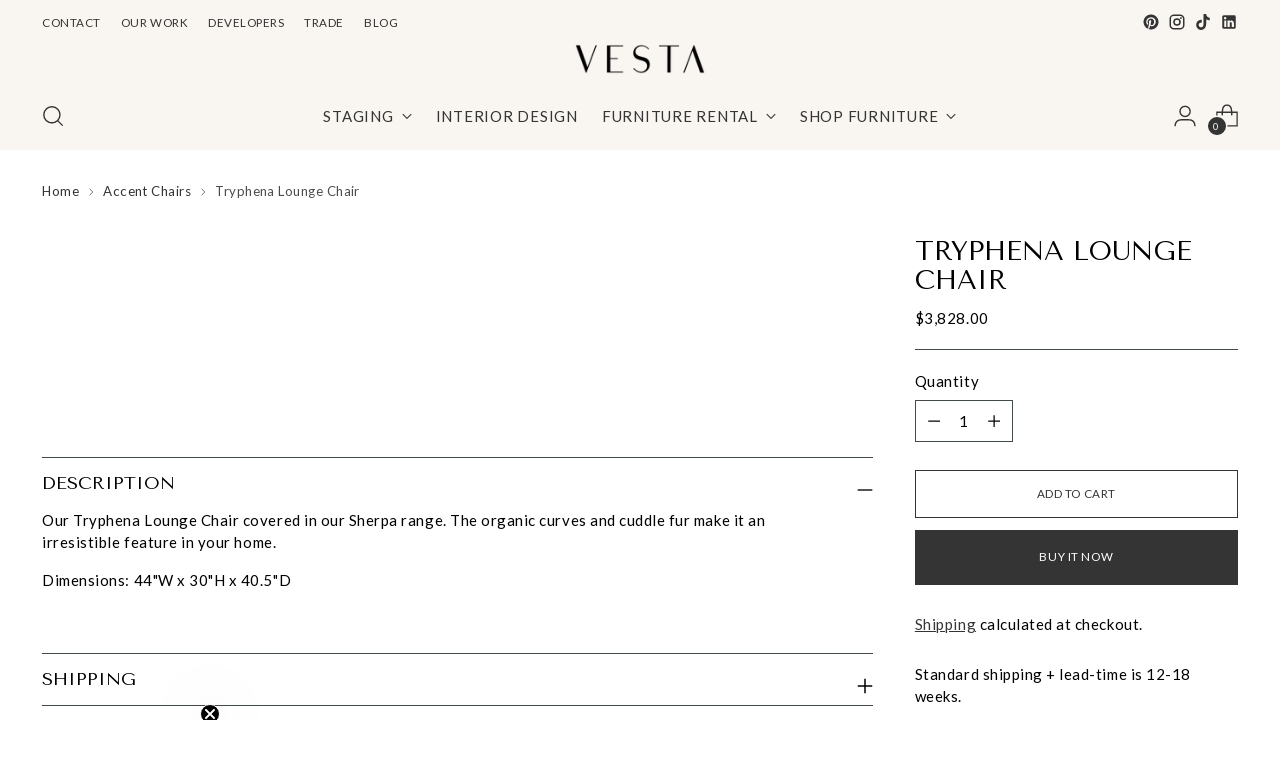

--- FILE ---
content_type: text/html; charset=utf-8
request_url: https://vestahome.com/collections/accent-chairs/products/moscow-lounge-chair
body_size: 41548
content:
<!doctype html>

<!--
  ___                 ___           ___           ___
       /  /\                     /__/\         /  /\         /  /\
      /  /:/_                    \  \:\       /  /:/        /  /::\
     /  /:/ /\  ___     ___       \  \:\     /  /:/        /  /:/\:\
    /  /:/ /:/ /__/\   /  /\  ___  \  \:\   /  /:/  ___   /  /:/  \:\
   /__/:/ /:/  \  \:\ /  /:/ /__/\  \__\:\ /__/:/  /  /\ /__/:/ \__\:\
   \  \:\/:/    \  \:\  /:/  \  \:\ /  /:/ \  \:\ /  /:/ \  \:\ /  /:/
    \  \::/      \  \:\/:/    \  \:\  /:/   \  \:\  /:/   \  \:\  /:/
     \  \:\       \  \::/      \  \:\/:/     \  \:\/:/     \  \:\/:/
      \  \:\       \__\/        \  \::/       \  \::/       \  \::/
       \__\/                     \__\/         \__\/         \__\/

  --------------------------------------------------------------------
  #  Stiletto v2.0.0
  #  Documentation: https://fluorescent.co/help/stiletto/
  #  Purchase: https://themes.shopify.com/themes/stiletto/
  #  A product by Fluorescent: https://fluorescent.co/
  --------------------------------------------------------------------
-->

<html class="no-js" lang="en" style="--announcement-height: 1px;">
  <head>
    <meta charset="UTF-8">
    <meta http-equiv="X-UA-Compatible" content="IE=edge,chrome=1">
    <meta name="viewport" content="width=device-width,initial-scale=1">
    <link rel="canonical" href="https://vestahome.com/products/moscow-lounge-chair">
    <link rel="preconnect" href="https://cdn.shopify.com" crossorigin><link rel="shortcut icon" href="//vestahome.com/cdn/shop/files/Iconmark_Vesta_1.png?crop=center&height=32&v=1666648394&width=32" type="image/png"><title>Tryphena Lounge Chair
&ndash; Vesta</title><meta name="description" content="Our Tryphena Lounge Chair covered in our Sherpa range. The organic curves and cuddle fur make it an irresistible feature in your home. Dimensions: 44&quot;W x 30&quot;H x 40.5&quot;D Tear Sheet">

























  
  
  
  
  





<meta property="og:url" content="https://vestahome.com/products/moscow-lounge-chair">
<meta property="og:site_name" content="Vesta">
<meta property="og:type" content="product">
<meta property="og:title" content="Tryphena Lounge Chair">
<meta property="og:description" content="Our Tryphena Lounge Chair covered in our Sherpa range. The organic curves and cuddle fur make it an irresistible feature in your home. Dimensions: 44&amp;quot;W x 30&amp;quot;H x 40.5&amp;quot;D Tear Sheet">
<meta property="og:image" content="http://vestahome.com/cdn/shop/files/Tryphena-Lounge-Chair-Vesta-36976791.jpg?v=1714758311&width=1024">
<meta property="og:image:secure_url" content="https://vestahome.com/cdn/shop/files/Tryphena-Lounge-Chair-Vesta-36976791.jpg?v=1714758311&width=1024">
<meta property="og:price:amount" content="3,828.00">
<meta property="og:price:currency" content="USD">

<meta name="twitter:title" content="Tryphena Lounge Chair">
<meta name="twitter:description" content="Our Tryphena Lounge Chair covered in our Sherpa range. The organic curves and cuddle fur make it an irresistible feature in your home. Dimensions: 44&amp;quot;W x 30&amp;quot;H x 40.5&amp;quot;D Tear Sheet">
<meta name="twitter:card" content="summary_large_image">
<meta name="twitter:image" content="https://vestahome.com/cdn/shop/files/Tryphena-Lounge-Chair-Vesta-36976791.jpg?v=1714758311&width=1024">
<meta name="twitter:image:width" content="480">
<meta name="twitter:image:height" content="480">


    <script>
  console.log('Stiletto v2.0.0 by Fluorescent');

  document.documentElement.className = document.documentElement.className.replace('no-js', '');
  if (window.matchMedia(`(prefers-reduced-motion: reduce)`) === true || window.matchMedia(`(prefers-reduced-motion: reduce)`).matches === true) {
    document.documentElement.classList.add('prefers-reduced-motion');
  } else {
    document.documentElement.classList.add('do-anim');
  }

  window.theme = {
    version: 'v2.0.0',
    themeName: 'Stiletto',
    moneyFormat: "${{amount}}",
    strings: {
      name: "Vesta",
      accessibility: {
        play_video: "Play",
        pause_video: "Pause",
        range_lower: "Lower",
        range_upper: "Upper"
      },
      product: {
        no_shipping_rates: "Shipping rate unavailable",
        country_placeholder: "Country\/Region",
        review: "Write a review"
      },
      products: {
        product: {
          unavailable: "Unavailable",
          unitPrice: "Unit price",
          unitPriceSeparator: "per",
          sku: "SKU"
        }
      },
      cart: {
        editCartNote: "Edit order notes",
        addCartNote: "Add order notes",
        quantityError: "You have the maximum number of this product in your cart"
      },
      pagination: {
        viewing: "You’re viewing {{ of }} of {{ total }}",
        products: "products",
        results: "results"
      }
    },
    routes: {
      root: "/",
      cart: {
        base: "/cart",
        add: "/cart/add",
        change: "/cart/change",
        update: "/cart/update",
        clear: "/cart/clear",
        // Manual routes until Shopify adds support
        shipping: "/cart/shipping_rates",
      },
      // Manual routes until Shopify adds support
      products: "/products",
      productRecommendations: "/recommendations/products",
      predictive_search_url: '/search/suggest',
    },
    icons: {
      chevron: "\u003cspan class=\"icon icon-new icon-chevron \"\u003e\n  \u003csvg viewBox=\"0 0 24 24\" fill=\"none\" xmlns=\"http:\/\/www.w3.org\/2000\/svg\"\u003e\u003cpath d=\"M1.875 7.438 12 17.563 22.125 7.438\" stroke=\"currentColor\" stroke-width=\"2\"\/\u003e\u003c\/svg\u003e\n\u003c\/span\u003e\n\n",
      close: "\u003cspan class=\"icon icon-new icon-close \"\u003e\n  \u003csvg viewBox=\"0 0 24 24\" fill=\"none\" xmlns=\"http:\/\/www.w3.org\/2000\/svg\"\u003e\u003cpath d=\"M2.66 1.34 2 .68.68 2l.66.66 1.32-1.32zm18.68 21.32.66.66L23.32 22l-.66-.66-1.32 1.32zm1.32-20 .66-.66L22 .68l-.66.66 1.32 1.32zM1.34 21.34.68 22 2 23.32l.66-.66-1.32-1.32zm0-18.68 10 10 1.32-1.32-10-10-1.32 1.32zm11.32 10 10-10-1.32-1.32-10 10 1.32 1.32zm-1.32-1.32-10 10 1.32 1.32 10-10-1.32-1.32zm0 1.32 10 10 1.32-1.32-10-10-1.32 1.32z\" fill=\"currentColor\"\/\u003e\u003c\/svg\u003e\n\u003c\/span\u003e\n\n",
      zoom: "\u003cspan class=\"icon icon-new icon-zoom \"\u003e\n  \u003csvg viewBox=\"0 0 24 24\" fill=\"none\" xmlns=\"http:\/\/www.w3.org\/2000\/svg\"\u003e\u003cpath d=\"M10.3,19.71c5.21,0,9.44-4.23,9.44-9.44S15.51,.83,10.3,.83,.86,5.05,.86,10.27s4.23,9.44,9.44,9.44Z\" fill=\"none\" stroke=\"currentColor\" stroke-linecap=\"round\" stroke-miterlimit=\"10\" stroke-width=\"1.63\"\/\u003e\n          \u003cpath d=\"M5.05,10.27H15.54\" fill=\"none\" stroke=\"currentColor\" stroke-miterlimit=\"10\" stroke-width=\"1.63\"\/\u003e\n          \u003cpath class=\"cross-up\" d=\"M10.3,5.02V15.51\" fill=\"none\" stroke=\"currentColor\" stroke-miterlimit=\"10\" stroke-width=\"1.63\"\/\u003e\n          \u003cpath d=\"M16.92,16.9l6.49,6.49\" fill=\"none\" stroke=\"currentColor\" stroke-miterlimit=\"10\" stroke-width=\"1.63\"\/\u003e\u003c\/svg\u003e\n\u003c\/span\u003e\n\n"
    },
    coreData: {
      n: "Stiletto",
      v: "v2.0.0",
    }
  }

  
</script>

    <style>
  @font-face {
  font-family: Lato;
  font-weight: 400;
  font-style: normal;
  font-display: swap;
  src: url("//vestahome.com/cdn/fonts/lato/lato_n4.c3b93d431f0091c8be23185e15c9d1fee1e971c5.woff2") format("woff2"),
       url("//vestahome.com/cdn/fonts/lato/lato_n4.d5c00c781efb195594fd2fd4ad04f7882949e327.woff") format("woff");
}

  @font-face {
  font-family: "Tenor Sans";
  font-weight: 400;
  font-style: normal;
  font-display: swap;
  src: url("//vestahome.com/cdn/fonts/tenor_sans/tenorsans_n4.966071a72c28462a9256039d3e3dc5b0cf314f65.woff2") format("woff2"),
       url("//vestahome.com/cdn/fonts/tenor_sans/tenorsans_n4.2282841d948f9649ba5c3cad6ea46df268141820.woff") format("woff");
}

  
  @font-face {
  font-family: Lato;
  font-weight: 400;
  font-style: normal;
  font-display: swap;
  src: url("//vestahome.com/cdn/fonts/lato/lato_n4.c3b93d431f0091c8be23185e15c9d1fee1e971c5.woff2") format("woff2"),
       url("//vestahome.com/cdn/fonts/lato/lato_n4.d5c00c781efb195594fd2fd4ad04f7882949e327.woff") format("woff");
}

  @font-face {
  font-family: Lato;
  font-weight: 700;
  font-style: normal;
  font-display: swap;
  src: url("//vestahome.com/cdn/fonts/lato/lato_n7.900f219bc7337bc57a7a2151983f0a4a4d9d5dcf.woff2") format("woff2"),
       url("//vestahome.com/cdn/fonts/lato/lato_n7.a55c60751adcc35be7c4f8a0313f9698598612ee.woff") format("woff");
}

  @font-face {
  font-family: Lato;
  font-weight: 400;
  font-style: italic;
  font-display: swap;
  src: url("//vestahome.com/cdn/fonts/lato/lato_i4.09c847adc47c2fefc3368f2e241a3712168bc4b6.woff2") format("woff2"),
       url("//vestahome.com/cdn/fonts/lato/lato_i4.3c7d9eb6c1b0a2bf62d892c3ee4582b016d0f30c.woff") format("woff");
}

  @font-face {
  font-family: Lato;
  font-weight: 700;
  font-style: italic;
  font-display: swap;
  src: url("//vestahome.com/cdn/fonts/lato/lato_i7.16ba75868b37083a879b8dd9f2be44e067dfbf92.woff2") format("woff2"),
       url("//vestahome.com/cdn/fonts/lato/lato_i7.4c07c2b3b7e64ab516aa2f2081d2bb0366b9dce8.woff") format("woff");
}


  :root {
    --color-text: #000000;
    --color-text-8-percent: rgba(0, 0, 0, 0.08);  
    --color-text-alpha: rgba(0, 0, 0, 0.35);
    --color-text-meta: rgba(0, 0, 0, 0.6);
    --color-text-link: #343434;
    --color-text-error: #D02F2E;
    --color-text-success: #478947;

    --color-background: #ffffff;
    --color-background-semi-transparent-80: rgba(255, 255, 255, 0.8);
    --color-background-semi-transparent-90: rgba(255, 255, 255, 0.9);

    --color-background-transparent: rgba(255, 255, 255, 0);
    --color-border: #42494D;
    --color-border-meta: rgba(66, 73, 77, 0.6);
    --color-overlay: rgba(0, 0, 0, 0.7);

    --color-background-meta: #f5f5f5;
    --color-background-meta-alpha: rgba(245, 245, 245, 0.6);
    --color-background-darker-meta: #e8e8e8;
    --color-background-darker-meta-alpha: rgba(232, 232, 232, 0.6);
    --color-background-placeholder: #e8e8e8;
    --color-background-placeholder-lighter: #f0f0f0;
    --color-foreground-placeholder: rgba(0, 0, 0, 0.4);

    --color-border-input: #42494D;
    --color-border-input-alpha: rgba(66, 73, 77, 0.25);
    --color-text-input: #000000;
    --color-text-input-alpha: rgba(0, 0, 0, 0.04);

    --color-text-button: #ffffff;

    --color-background-button: #343434;
    --color-background-button-alpha: rgba(52, 52, 52, 0.6);
    --color-background-outline-button-alpha: rgba(52, 52, 52, 0.1);
    --color-background-button-hover: #676767;

    --color-icon: rgba(0, 0, 0, 0.4);
    --color-icon-darker: rgba(0, 0, 0, 0.6);

    --color-text-sale-badge: #850303;
    --color-background-sold-badge: #01344e;
    --color-text-sold-badge: #ffffff;

    --color-text-header: #343434;
    --color-text-header-half-transparent: rgba(52, 52, 52, 0.5);

    --color-background-header: #f9f5f1;
    --color-background-header-transparent: rgba(249, 245, 241, 0);
    --color-icon-header: #343434;
    --color-shadow-header: rgba(0, 0, 0, 0.15);

    --color-background-footer: #343434;
    --color-text-footer: #f9f5f1;
    --color-text-footer-subdued: rgba(249, 245, 241, 0.7);

    --color-products-sale-price: #343434;
    --color-products-rating-star: #343434;

    --color-products-stock-good: #42494d;
    --color-products-stock-medium: #9a9084;
    --color-products-stock-bad: #850303;
    --color-products-stock-bad: #850303;

    --font-logo: Lato, sans-serif;
    --font-logo-weight: 400;
    --font-logo-style: normal;
    --logo-text-transform: uppercase;
    --logo-letter-spacing: 0.05em;

    --font-heading: "Tenor Sans", sans-serif;
    --font-heading-weight: 400;
    --font-heading-style: normal;
    --font-heading-text-transform: uppercase;
    --font-heading-base-letter-spacing: 0.0em;
    --font-heading-base-size: 36px;

    --font-body: Lato, sans-serif;
    --font-body-weight: 400;
    --font-body-style: normal;
    --font-body-italic: italic;
    --font-body-bold-weight: 700;
    --font-body-base-letter-spacing: 0.035em;
    --font-body-base-size: 15px;

    /* Typography */
    --line-height-heading: 1.1;
    --line-height-subheading: 1.33;
    --line-height-body: 1.5;

    --logo-font-size: 
clamp(0.9375rem, 0.5490331491712707rem + 1.6574585635359116vw, 1.875rem)
;

    --font-size-navigation-base: 15px;
    --font-navigation-base-letter-spacing: 0.05em;
    --font-navigation-base-text-transform: uppercase;

    --font-size-heading-display-1: 
clamp(2.3625rem, 1.9429558011049723rem + 1.7900552486187844vw, 3.375rem)
;
    --font-size-heading-display-2: 
clamp(2.099475rem, 1.7266400552486187rem + 1.5907624309392263vw, 2.99925rem)
;
    --font-size-heading-display-3: 
clamp(1.837395rem, 1.5111014917127072rem + 1.392185635359116vw, 2.62485rem)
;
    --font-size-heading-1-base: 
clamp(1.575rem, 1.2953038674033148rem + 1.1933701657458562vw, 2.25rem)
;
    --font-size-heading-2-base: 
clamp(1.378125rem, 1.1333908839779006rem + 1.0441988950276242vw, 1.96875rem)
;
    --font-size-heading-3-base: 
clamp(1.18125rem, 0.9714779005524862rem + 0.8950276243093922vw, 1.6875rem)
;
    --font-size-heading-4-base: 
clamp(0.918225rem, 0.7551621546961326rem + 0.6957348066298342vw, 1.31175rem)
;
    --font-size-heading-5-base: 
clamp(0.7875rem, 0.6476519337016574rem + 0.5966850828729281vw, 1.125rem)
;
    --font-size-heading-6-base: 
clamp(0.6552rem, 0.538846408839779rem + 0.49644198895027625vw, 0.936rem)
;
    --font-size-body-400: 
clamp(1.35883125rem, 1.2746970994475137rem + 0.35897237569060775vw, 1.561875rem)
;
    --font-size-body-350: 
clamp(1.268296875rem, 1.1897683011049724rem + 0.33505524861878455vw, 1.4578125rem)
;
    --font-size-body-300: 
clamp(1.1777625rem, 1.104839502762431rem + 0.31113812154696135vw, 1.35375rem)
;
    --font-size-body-250: 
clamp(1.087228125rem, 1.0199107044198894rem + 0.28722099447513816vw, 1.2496875rem)
;
    --font-size-body-200: 
clamp(0.99669375rem, 0.9349819060773481rem + 0.2633038674033149vw, 1.145625rem)
;
    --font-size-body-150: 
clamp(0.906159375rem, 0.8500531077348066rem + 0.2393867403314917vw, 1.0415625rem)
;
    --font-size-body-100: 
clamp(0.815625rem, 0.7651243093922652rem + 0.2154696132596685vw, 0.9375rem)
;
    --font-size-body-75: 
clamp(0.724275rem, 0.6794303867403315rem + 0.19133701657458566vw, 0.8325rem)
;
    --font-size-body-60: 
clamp(0.670606875rem, 0.6290852071823204rem + 0.17715911602209947vw, 0.7708125rem)
;
    --font-size-body-50: 
clamp(0.633740625rem, 0.5945015883977901rem + 0.16741988950276243vw, 0.7284375rem)
;
    --font-size-body-25: 
clamp(0.58888125rem, 0.5524197513812155rem + 0.15556906077348068vw, 0.676875rem)
;
    --font-size-body-20: 
clamp(0.54320625rem, 0.5095727900552486rem + 0.14350276243093923vw, 0.624375rem)
;

    /* Buttons */
    
      --button-padding-multiplier: 1;
      --font-size-button: var(--font-size-body-50);
      --font-size-button-x-small: var(--font-size-body-25);
    

    --font-button-text-transform: uppercase;
    --button-letter-spacing: 0.05em;
    --line-height-button: 1.45;

    /* Product badges */
    
      --font-size-product-badge: var(--font-size-body-20);
    

    --font-product-badge-text-transform: uppercase;

    /* Product listing titles */
    
      --font-size-listing-title: var(--font-size-body-60);
    

    --font-product-listing-title-text-transform: uppercase;
    --font-product-listing-title-base-letter-spacing: 0.05em;

    /* Shopify pay specific */
    --payment-terms-background-color: #f5f5f5;
  }

  @supports not (font-size: clamp(10px, 3.3vw, 20px)) {
    :root {
      --logo-font-size: 
1.40625rem
;
      --font-size-heading-display-1: 
2.86875rem
;
      --font-size-heading-display-2: 
2.5493625rem
;
      --font-size-heading-display-3: 
2.2311225rem
;
      --font-size-heading-1-base: 
1.9125rem
;
      --font-size-heading-2-base: 
1.6734375rem
;
      --font-size-heading-3-base: 
1.434375rem
;
      --font-size-heading-4-base: 
1.1149875rem
;
      --font-size-heading-5-base: 
0.95625rem
;
      --font-size-heading-6-base: 
0.7956rem
;
      --font-size-body-400: 
1.460353125rem
;
      --font-size-body-350: 
1.3630546875rem
;
      --font-size-body-300: 
1.26575625rem
;
      --font-size-body-250: 
1.1684578125rem
;
      --font-size-body-200: 
1.071159375rem
;
      --font-size-body-150: 
0.9738609375rem
;
      --font-size-body-100: 
0.8765625rem
;
      --font-size-body-75: 
0.7783875rem
;
      --font-size-body-60: 
0.7207096875rem
;
      --font-size-body-50: 
0.6810890625rem
;
      --font-size-body-25: 
0.632878125rem
;
      --font-size-body-20: 
0.583790625rem
;
    }
  }
.product-badge[data-handle="best-seller"]{
        color: #b58150;
      }
    
.product-badge[data-handle="new"]{
        color: #d5c7ba;
      }
    

</style>

<script>
  flu = window.flu || {};
  flu.chunks = {
    photoswipe: "//vestahome.com/cdn/shop/t/10/assets/photoswipe-chunk.js?v=94634968582287311471685558801",
    swiper: "//vestahome.com/cdn/shop/t/10/assets/swiper-chunk.js?v=138875569360253309071685558801",
    nouislider: "//vestahome.com/cdn/shop/t/10/assets/nouislider-chunk.js?v=39418601648896118051685558801",
    polyfillInert: "//vestahome.com/cdn/shop/t/10/assets/polyfill-inert-chunk.js?v=9775187524458939151685558801",
    polyfillResizeObserver: "//vestahome.com/cdn/shop/t/10/assets/polyfill-resize-observer-chunk.js?v=49253094118087005231685558801",
  };
</script>





  <script type="module" src="//vestahome.com/cdn/shop/t/10/assets/theme.min.js?v=51607289607539361851685558801"></script>







<meta name="viewport" content="width=device-width,initial-scale=1">
<script defer>
  var defineVH = function () {
    document.documentElement.style.setProperty('--vh', window.innerHeight * 0.01 + 'px');
  };
  window.addEventListener('resize', defineVH);
  window.addEventListener('orientationchange', defineVH);
  defineVH();
</script>

<link href="//vestahome.com/cdn/shop/t/10/assets/theme.css?v=137717263840346272741768940366" rel="stylesheet" type="text/css" media="all" />
<link href="//vestahome.com/cdn/shop/t/10/assets/custom.css?v=111603181540343972631768965572" rel="stylesheet" type="text/css" media="all" />
<script>window.performance && window.performance.mark && window.performance.mark('shopify.content_for_header.start');</script><meta name="facebook-domain-verification" content="kgn3395ls6jftwd3ns6sezkjrsx6wq">
<meta name="google-site-verification" content="gfDYUUajrK-RwFwkwCMR0YhuUrl96Q9YuYaLrZ2WR_w">
<meta id="shopify-digital-wallet" name="shopify-digital-wallet" content="/53430911143/digital_wallets/dialog">
<link rel="alternate" type="application/json+oembed" href="https://vestahome.com/products/moscow-lounge-chair.oembed">
<script async="async" src="/checkouts/internal/preloads.js?locale=en-US"></script>
<script id="shopify-features" type="application/json">{"accessToken":"0187430cd2e5f7c769334de1850a079b","betas":["rich-media-storefront-analytics"],"domain":"vestahome.com","predictiveSearch":true,"shopId":53430911143,"locale":"en"}</script>
<script>var Shopify = Shopify || {};
Shopify.shop = "vestacollections.myshopify.com";
Shopify.locale = "en";
Shopify.currency = {"active":"USD","rate":"1.0"};
Shopify.country = "US";
Shopify.theme = {"name":"Updated copy of Stiletto with WC - 2023-05-31","id":136806334715,"schema_name":"Stiletto","schema_version":"2.0.0","theme_store_id":null,"role":"main"};
Shopify.theme.handle = "null";
Shopify.theme.style = {"id":null,"handle":null};
Shopify.cdnHost = "vestahome.com/cdn";
Shopify.routes = Shopify.routes || {};
Shopify.routes.root = "/";</script>
<script type="module">!function(o){(o.Shopify=o.Shopify||{}).modules=!0}(window);</script>
<script>!function(o){function n(){var o=[];function n(){o.push(Array.prototype.slice.apply(arguments))}return n.q=o,n}var t=o.Shopify=o.Shopify||{};t.loadFeatures=n(),t.autoloadFeatures=n()}(window);</script>
<script id="shop-js-analytics" type="application/json">{"pageType":"product"}</script>
<script defer="defer" async type="module" src="//vestahome.com/cdn/shopifycloud/shop-js/modules/v2/client.init-shop-cart-sync_BdyHc3Nr.en.esm.js"></script>
<script defer="defer" async type="module" src="//vestahome.com/cdn/shopifycloud/shop-js/modules/v2/chunk.common_Daul8nwZ.esm.js"></script>
<script type="module">
  await import("//vestahome.com/cdn/shopifycloud/shop-js/modules/v2/client.init-shop-cart-sync_BdyHc3Nr.en.esm.js");
await import("//vestahome.com/cdn/shopifycloud/shop-js/modules/v2/chunk.common_Daul8nwZ.esm.js");

  window.Shopify.SignInWithShop?.initShopCartSync?.({"fedCMEnabled":true,"windoidEnabled":true});

</script>
<script>(function() {
  var isLoaded = false;
  function asyncLoad() {
    if (isLoaded) return;
    isLoaded = true;
    var urls = ["https:\/\/d26ky332zktp97.cloudfront.net\/shops\/gK8Ai4RbDDwzer5qM\/colibrius-m.js?shop=vestacollections.myshopify.com","https:\/\/storage.nfcube.com\/instafeed-cc53549560e63ed1f1fc57682b7ad4fb.js?shop=vestacollections.myshopify.com","https:\/\/api-na2.hubapi.com\/scriptloader\/v1\/244248611.js?shop=vestacollections.myshopify.com"];
    for (var i = 0; i < urls.length; i++) {
      var s = document.createElement('script');
      s.type = 'text/javascript';
      s.async = true;
      s.src = urls[i];
      var x = document.getElementsByTagName('script')[0];
      x.parentNode.insertBefore(s, x);
    }
  };
  if(window.attachEvent) {
    window.attachEvent('onload', asyncLoad);
  } else {
    window.addEventListener('load', asyncLoad, false);
  }
})();</script>
<script id="__st">var __st={"a":53430911143,"offset":-28800,"reqid":"e0297a6d-abfb-49c4-a0ce-f0e3c6553445-1769001528","pageurl":"vestahome.com\/collections\/accent-chairs\/products\/moscow-lounge-chair","u":"280f672e3e9c","p":"product","rtyp":"product","rid":8043353374971};</script>
<script>window.ShopifyPaypalV4VisibilityTracking = true;</script>
<script id="captcha-bootstrap">!function(){'use strict';const t='contact',e='account',n='new_comment',o=[[t,t],['blogs',n],['comments',n],[t,'customer']],c=[[e,'customer_login'],[e,'guest_login'],[e,'recover_customer_password'],[e,'create_customer']],r=t=>t.map((([t,e])=>`form[action*='/${t}']:not([data-nocaptcha='true']) input[name='form_type'][value='${e}']`)).join(','),a=t=>()=>t?[...document.querySelectorAll(t)].map((t=>t.form)):[];function s(){const t=[...o],e=r(t);return a(e)}const i='password',u='form_key',d=['recaptcha-v3-token','g-recaptcha-response','h-captcha-response',i],f=()=>{try{return window.sessionStorage}catch{return}},m='__shopify_v',_=t=>t.elements[u];function p(t,e,n=!1){try{const o=window.sessionStorage,c=JSON.parse(o.getItem(e)),{data:r}=function(t){const{data:e,action:n}=t;return t[m]||n?{data:e,action:n}:{data:t,action:n}}(c);for(const[e,n]of Object.entries(r))t.elements[e]&&(t.elements[e].value=n);n&&o.removeItem(e)}catch(o){console.error('form repopulation failed',{error:o})}}const l='form_type',E='cptcha';function T(t){t.dataset[E]=!0}const w=window,h=w.document,L='Shopify',v='ce_forms',y='captcha';let A=!1;((t,e)=>{const n=(g='f06e6c50-85a8-45c8-87d0-21a2b65856fe',I='https://cdn.shopify.com/shopifycloud/storefront-forms-hcaptcha/ce_storefront_forms_captcha_hcaptcha.v1.5.2.iife.js',D={infoText:'Protected by hCaptcha',privacyText:'Privacy',termsText:'Terms'},(t,e,n)=>{const o=w[L][v],c=o.bindForm;if(c)return c(t,g,e,D).then(n);var r;o.q.push([[t,g,e,D],n]),r=I,A||(h.body.append(Object.assign(h.createElement('script'),{id:'captcha-provider',async:!0,src:r})),A=!0)});var g,I,D;w[L]=w[L]||{},w[L][v]=w[L][v]||{},w[L][v].q=[],w[L][y]=w[L][y]||{},w[L][y].protect=function(t,e){n(t,void 0,e),T(t)},Object.freeze(w[L][y]),function(t,e,n,w,h,L){const[v,y,A,g]=function(t,e,n){const i=e?o:[],u=t?c:[],d=[...i,...u],f=r(d),m=r(i),_=r(d.filter((([t,e])=>n.includes(e))));return[a(f),a(m),a(_),s()]}(w,h,L),I=t=>{const e=t.target;return e instanceof HTMLFormElement?e:e&&e.form},D=t=>v().includes(t);t.addEventListener('submit',(t=>{const e=I(t);if(!e)return;const n=D(e)&&!e.dataset.hcaptchaBound&&!e.dataset.recaptchaBound,o=_(e),c=g().includes(e)&&(!o||!o.value);(n||c)&&t.preventDefault(),c&&!n&&(function(t){try{if(!f())return;!function(t){const e=f();if(!e)return;const n=_(t);if(!n)return;const o=n.value;o&&e.removeItem(o)}(t);const e=Array.from(Array(32),(()=>Math.random().toString(36)[2])).join('');!function(t,e){_(t)||t.append(Object.assign(document.createElement('input'),{type:'hidden',name:u})),t.elements[u].value=e}(t,e),function(t,e){const n=f();if(!n)return;const o=[...t.querySelectorAll(`input[type='${i}']`)].map((({name:t})=>t)),c=[...d,...o],r={};for(const[a,s]of new FormData(t).entries())c.includes(a)||(r[a]=s);n.setItem(e,JSON.stringify({[m]:1,action:t.action,data:r}))}(t,e)}catch(e){console.error('failed to persist form',e)}}(e),e.submit())}));const S=(t,e)=>{t&&!t.dataset[E]&&(n(t,e.some((e=>e===t))),T(t))};for(const o of['focusin','change'])t.addEventListener(o,(t=>{const e=I(t);D(e)&&S(e,y())}));const B=e.get('form_key'),M=e.get(l),P=B&&M;t.addEventListener('DOMContentLoaded',(()=>{const t=y();if(P)for(const e of t)e.elements[l].value===M&&p(e,B);[...new Set([...A(),...v().filter((t=>'true'===t.dataset.shopifyCaptcha))])].forEach((e=>S(e,t)))}))}(h,new URLSearchParams(w.location.search),n,t,e,['guest_login'])})(!0,!0)}();</script>
<script integrity="sha256-4kQ18oKyAcykRKYeNunJcIwy7WH5gtpwJnB7kiuLZ1E=" data-source-attribution="shopify.loadfeatures" defer="defer" src="//vestahome.com/cdn/shopifycloud/storefront/assets/storefront/load_feature-a0a9edcb.js" crossorigin="anonymous"></script>
<script data-source-attribution="shopify.dynamic_checkout.dynamic.init">var Shopify=Shopify||{};Shopify.PaymentButton=Shopify.PaymentButton||{isStorefrontPortableWallets:!0,init:function(){window.Shopify.PaymentButton.init=function(){};var t=document.createElement("script");t.src="https://vestahome.com/cdn/shopifycloud/portable-wallets/latest/portable-wallets.en.js",t.type="module",document.head.appendChild(t)}};
</script>
<script data-source-attribution="shopify.dynamic_checkout.buyer_consent">
  function portableWalletsHideBuyerConsent(e){var t=document.getElementById("shopify-buyer-consent"),n=document.getElementById("shopify-subscription-policy-button");t&&n&&(t.classList.add("hidden"),t.setAttribute("aria-hidden","true"),n.removeEventListener("click",e))}function portableWalletsShowBuyerConsent(e){var t=document.getElementById("shopify-buyer-consent"),n=document.getElementById("shopify-subscription-policy-button");t&&n&&(t.classList.remove("hidden"),t.removeAttribute("aria-hidden"),n.addEventListener("click",e))}window.Shopify?.PaymentButton&&(window.Shopify.PaymentButton.hideBuyerConsent=portableWalletsHideBuyerConsent,window.Shopify.PaymentButton.showBuyerConsent=portableWalletsShowBuyerConsent);
</script>
<script>
  function portableWalletsCleanup(e){e&&e.src&&console.error("Failed to load portable wallets script "+e.src);var t=document.querySelectorAll("shopify-accelerated-checkout .shopify-payment-button__skeleton, shopify-accelerated-checkout-cart .wallet-cart-button__skeleton"),e=document.getElementById("shopify-buyer-consent");for(let e=0;e<t.length;e++)t[e].remove();e&&e.remove()}function portableWalletsNotLoadedAsModule(e){e instanceof ErrorEvent&&"string"==typeof e.message&&e.message.includes("import.meta")&&"string"==typeof e.filename&&e.filename.includes("portable-wallets")&&(window.removeEventListener("error",portableWalletsNotLoadedAsModule),window.Shopify.PaymentButton.failedToLoad=e,"loading"===document.readyState?document.addEventListener("DOMContentLoaded",window.Shopify.PaymentButton.init):window.Shopify.PaymentButton.init())}window.addEventListener("error",portableWalletsNotLoadedAsModule);
</script>

<script type="module" src="https://vestahome.com/cdn/shopifycloud/portable-wallets/latest/portable-wallets.en.js" onError="portableWalletsCleanup(this)" crossorigin="anonymous"></script>
<script nomodule>
  document.addEventListener("DOMContentLoaded", portableWalletsCleanup);
</script>

<script id='scb4127' type='text/javascript' async='' src='https://vestahome.com/cdn/shopifycloud/privacy-banner/storefront-banner.js'></script><link id="shopify-accelerated-checkout-styles" rel="stylesheet" media="screen" href="https://vestahome.com/cdn/shopifycloud/portable-wallets/latest/accelerated-checkout-backwards-compat.css" crossorigin="anonymous">
<style id="shopify-accelerated-checkout-cart">
        #shopify-buyer-consent {
  margin-top: 1em;
  display: inline-block;
  width: 100%;
}

#shopify-buyer-consent.hidden {
  display: none;
}

#shopify-subscription-policy-button {
  background: none;
  border: none;
  padding: 0;
  text-decoration: underline;
  font-size: inherit;
  cursor: pointer;
}

#shopify-subscription-policy-button::before {
  box-shadow: none;
}

      </style>

<script>window.performance && window.performance.mark && window.performance.mark('shopify.content_for_header.end');</script>
  
    <META HTTP-EQUIV="Content-type" CONTENT="text/html; charset=UTF-8">
    <script src="https://www.google.com/recaptcha/api.js" async defer></script>
    <script>
 function timestamp() {
      var captchaField = document.getElementsByName("captcha_settings")[0];
      if (!captchaField) return; // ← critical guard

      var response = document.getElementById("g-recaptcha-response");
      if (!response || response.value.trim() === "") {
        var elems = JSON.parse(captchaField.value);
        elems.ts = Date.now();
        captchaField.value = JSON.stringify(elems);
      }
    }
    setInterval(timestamp, 500);
  </script>
    
    <script src="https://t.contentsquare.net/uxa/cad2716944bc4.js"></script>
  <!-- BEGIN app block: shopify://apps/klaviyo-email-marketing-sms/blocks/klaviyo-onsite-embed/2632fe16-c075-4321-a88b-50b567f42507 -->












  <script async src="https://static.klaviyo.com/onsite/js/WeBWdg/klaviyo.js?company_id=WeBWdg"></script>
  <script>!function(){if(!window.klaviyo){window._klOnsite=window._klOnsite||[];try{window.klaviyo=new Proxy({},{get:function(n,i){return"push"===i?function(){var n;(n=window._klOnsite).push.apply(n,arguments)}:function(){for(var n=arguments.length,o=new Array(n),w=0;w<n;w++)o[w]=arguments[w];var t="function"==typeof o[o.length-1]?o.pop():void 0,e=new Promise((function(n){window._klOnsite.push([i].concat(o,[function(i){t&&t(i),n(i)}]))}));return e}}})}catch(n){window.klaviyo=window.klaviyo||[],window.klaviyo.push=function(){var n;(n=window._klOnsite).push.apply(n,arguments)}}}}();</script>

  
    <script id="viewed_product">
      if (item == null) {
        var _learnq = _learnq || [];

        var MetafieldReviews = null
        var MetafieldYotpoRating = null
        var MetafieldYotpoCount = null
        var MetafieldLooxRating = null
        var MetafieldLooxCount = null
        var okendoProduct = null
        var okendoProductReviewCount = null
        var okendoProductReviewAverageValue = null
        try {
          // The following fields are used for Customer Hub recently viewed in order to add reviews.
          // This information is not part of __kla_viewed. Instead, it is part of __kla_viewed_reviewed_items
          MetafieldReviews = {};
          MetafieldYotpoRating = null
          MetafieldYotpoCount = null
          MetafieldLooxRating = null
          MetafieldLooxCount = null

          okendoProduct = null
          // If the okendo metafield is not legacy, it will error, which then requires the new json formatted data
          if (okendoProduct && 'error' in okendoProduct) {
            okendoProduct = null
          }
          okendoProductReviewCount = okendoProduct ? okendoProduct.reviewCount : null
          okendoProductReviewAverageValue = okendoProduct ? okendoProduct.reviewAverageValue : null
        } catch (error) {
          console.error('Error in Klaviyo onsite reviews tracking:', error);
        }

        var item = {
          Name: "Tryphena Lounge Chair",
          ProductID: 8043353374971,
          Categories: ["1364 Union St","1652 Mandeville Canyon Rd","2050 Jackson St","73 Beverly Park","Accent Chairs","All Products","Black Friday","Living","Moraga Drive","Oakley Drive Collection","Robert Place Retreat","Shop All Products","The Bryant Collection","West Water Street"],
          ImageURL: "https://vestahome.com/cdn/shop/files/Tryphena-Lounge-Chair-Vesta-36976791_grande.jpg?v=1714758311",
          URL: "https://vestahome.com/products/moscow-lounge-chair",
          Brand: "Vesta",
          Price: "$3,828.00",
          Value: "3,828.00",
          CompareAtPrice: "$0.00"
        };
        _learnq.push(['track', 'Viewed Product', item]);
        _learnq.push(['trackViewedItem', {
          Title: item.Name,
          ItemId: item.ProductID,
          Categories: item.Categories,
          ImageUrl: item.ImageURL,
          Url: item.URL,
          Metadata: {
            Brand: item.Brand,
            Price: item.Price,
            Value: item.Value,
            CompareAtPrice: item.CompareAtPrice
          },
          metafields:{
            reviews: MetafieldReviews,
            yotpo:{
              rating: MetafieldYotpoRating,
              count: MetafieldYotpoCount,
            },
            loox:{
              rating: MetafieldLooxRating,
              count: MetafieldLooxCount,
            },
            okendo: {
              rating: okendoProductReviewAverageValue,
              count: okendoProductReviewCount,
            }
          }
        }]);
      }
    </script>
  




  <script>
    window.klaviyoReviewsProductDesignMode = false
  </script>







<!-- END app block --><script src="https://cdn.shopify.com/extensions/8dec283e-9721-4969-a546-b028d3a6006c/kermitlabs-configurator-55/assets/app.js" type="text/javascript" defer="defer"></script>
<link href="https://cdn.shopify.com/extensions/8dec283e-9721-4969-a546-b028d3a6006c/kermitlabs-configurator-55/assets/app.css" rel="stylesheet" type="text/css" media="all">
<link href="https://monorail-edge.shopifysvc.com" rel="dns-prefetch">
<script>(function(){if ("sendBeacon" in navigator && "performance" in window) {try {var session_token_from_headers = performance.getEntriesByType('navigation')[0].serverTiming.find(x => x.name == '_s').description;} catch {var session_token_from_headers = undefined;}var session_cookie_matches = document.cookie.match(/_shopify_s=([^;]*)/);var session_token_from_cookie = session_cookie_matches && session_cookie_matches.length === 2 ? session_cookie_matches[1] : "";var session_token = session_token_from_headers || session_token_from_cookie || "";function handle_abandonment_event(e) {var entries = performance.getEntries().filter(function(entry) {return /monorail-edge.shopifysvc.com/.test(entry.name);});if (!window.abandonment_tracked && entries.length === 0) {window.abandonment_tracked = true;var currentMs = Date.now();var navigation_start = performance.timing.navigationStart;var payload = {shop_id: 53430911143,url: window.location.href,navigation_start,duration: currentMs - navigation_start,session_token,page_type: "product"};window.navigator.sendBeacon("https://monorail-edge.shopifysvc.com/v1/produce", JSON.stringify({schema_id: "online_store_buyer_site_abandonment/1.1",payload: payload,metadata: {event_created_at_ms: currentMs,event_sent_at_ms: currentMs}}));}}window.addEventListener('pagehide', handle_abandonment_event);}}());</script>
<script id="web-pixels-manager-setup">(function e(e,d,r,n,o){if(void 0===o&&(o={}),!Boolean(null===(a=null===(i=window.Shopify)||void 0===i?void 0:i.analytics)||void 0===a?void 0:a.replayQueue)){var i,a;window.Shopify=window.Shopify||{};var t=window.Shopify;t.analytics=t.analytics||{};var s=t.analytics;s.replayQueue=[],s.publish=function(e,d,r){return s.replayQueue.push([e,d,r]),!0};try{self.performance.mark("wpm:start")}catch(e){}var l=function(){var e={modern:/Edge?\/(1{2}[4-9]|1[2-9]\d|[2-9]\d{2}|\d{4,})\.\d+(\.\d+|)|Firefox\/(1{2}[4-9]|1[2-9]\d|[2-9]\d{2}|\d{4,})\.\d+(\.\d+|)|Chrom(ium|e)\/(9{2}|\d{3,})\.\d+(\.\d+|)|(Maci|X1{2}).+ Version\/(15\.\d+|(1[6-9]|[2-9]\d|\d{3,})\.\d+)([,.]\d+|)( \(\w+\)|)( Mobile\/\w+|) Safari\/|Chrome.+OPR\/(9{2}|\d{3,})\.\d+\.\d+|(CPU[ +]OS|iPhone[ +]OS|CPU[ +]iPhone|CPU IPhone OS|CPU iPad OS)[ +]+(15[._]\d+|(1[6-9]|[2-9]\d|\d{3,})[._]\d+)([._]\d+|)|Android:?[ /-](13[3-9]|1[4-9]\d|[2-9]\d{2}|\d{4,})(\.\d+|)(\.\d+|)|Android.+Firefox\/(13[5-9]|1[4-9]\d|[2-9]\d{2}|\d{4,})\.\d+(\.\d+|)|Android.+Chrom(ium|e)\/(13[3-9]|1[4-9]\d|[2-9]\d{2}|\d{4,})\.\d+(\.\d+|)|SamsungBrowser\/([2-9]\d|\d{3,})\.\d+/,legacy:/Edge?\/(1[6-9]|[2-9]\d|\d{3,})\.\d+(\.\d+|)|Firefox\/(5[4-9]|[6-9]\d|\d{3,})\.\d+(\.\d+|)|Chrom(ium|e)\/(5[1-9]|[6-9]\d|\d{3,})\.\d+(\.\d+|)([\d.]+$|.*Safari\/(?![\d.]+ Edge\/[\d.]+$))|(Maci|X1{2}).+ Version\/(10\.\d+|(1[1-9]|[2-9]\d|\d{3,})\.\d+)([,.]\d+|)( \(\w+\)|)( Mobile\/\w+|) Safari\/|Chrome.+OPR\/(3[89]|[4-9]\d|\d{3,})\.\d+\.\d+|(CPU[ +]OS|iPhone[ +]OS|CPU[ +]iPhone|CPU IPhone OS|CPU iPad OS)[ +]+(10[._]\d+|(1[1-9]|[2-9]\d|\d{3,})[._]\d+)([._]\d+|)|Android:?[ /-](13[3-9]|1[4-9]\d|[2-9]\d{2}|\d{4,})(\.\d+|)(\.\d+|)|Mobile Safari.+OPR\/([89]\d|\d{3,})\.\d+\.\d+|Android.+Firefox\/(13[5-9]|1[4-9]\d|[2-9]\d{2}|\d{4,})\.\d+(\.\d+|)|Android.+Chrom(ium|e)\/(13[3-9]|1[4-9]\d|[2-9]\d{2}|\d{4,})\.\d+(\.\d+|)|Android.+(UC? ?Browser|UCWEB|U3)[ /]?(15\.([5-9]|\d{2,})|(1[6-9]|[2-9]\d|\d{3,})\.\d+)\.\d+|SamsungBrowser\/(5\.\d+|([6-9]|\d{2,})\.\d+)|Android.+MQ{2}Browser\/(14(\.(9|\d{2,})|)|(1[5-9]|[2-9]\d|\d{3,})(\.\d+|))(\.\d+|)|K[Aa][Ii]OS\/(3\.\d+|([4-9]|\d{2,})\.\d+)(\.\d+|)/},d=e.modern,r=e.legacy,n=navigator.userAgent;return n.match(d)?"modern":n.match(r)?"legacy":"unknown"}(),u="modern"===l?"modern":"legacy",c=(null!=n?n:{modern:"",legacy:""})[u],f=function(e){return[e.baseUrl,"/wpm","/b",e.hashVersion,"modern"===e.buildTarget?"m":"l",".js"].join("")}({baseUrl:d,hashVersion:r,buildTarget:u}),m=function(e){var d=e.version,r=e.bundleTarget,n=e.surface,o=e.pageUrl,i=e.monorailEndpoint;return{emit:function(e){var a=e.status,t=e.errorMsg,s=(new Date).getTime(),l=JSON.stringify({metadata:{event_sent_at_ms:s},events:[{schema_id:"web_pixels_manager_load/3.1",payload:{version:d,bundle_target:r,page_url:o,status:a,surface:n,error_msg:t},metadata:{event_created_at_ms:s}}]});if(!i)return console&&console.warn&&console.warn("[Web Pixels Manager] No Monorail endpoint provided, skipping logging."),!1;try{return self.navigator.sendBeacon.bind(self.navigator)(i,l)}catch(e){}var u=new XMLHttpRequest;try{return u.open("POST",i,!0),u.setRequestHeader("Content-Type","text/plain"),u.send(l),!0}catch(e){return console&&console.warn&&console.warn("[Web Pixels Manager] Got an unhandled error while logging to Monorail."),!1}}}}({version:r,bundleTarget:l,surface:e.surface,pageUrl:self.location.href,monorailEndpoint:e.monorailEndpoint});try{o.browserTarget=l,function(e){var d=e.src,r=e.async,n=void 0===r||r,o=e.onload,i=e.onerror,a=e.sri,t=e.scriptDataAttributes,s=void 0===t?{}:t,l=document.createElement("script"),u=document.querySelector("head"),c=document.querySelector("body");if(l.async=n,l.src=d,a&&(l.integrity=a,l.crossOrigin="anonymous"),s)for(var f in s)if(Object.prototype.hasOwnProperty.call(s,f))try{l.dataset[f]=s[f]}catch(e){}if(o&&l.addEventListener("load",o),i&&l.addEventListener("error",i),u)u.appendChild(l);else{if(!c)throw new Error("Did not find a head or body element to append the script");c.appendChild(l)}}({src:f,async:!0,onload:function(){if(!function(){var e,d;return Boolean(null===(d=null===(e=window.Shopify)||void 0===e?void 0:e.analytics)||void 0===d?void 0:d.initialized)}()){var d=window.webPixelsManager.init(e)||void 0;if(d){var r=window.Shopify.analytics;r.replayQueue.forEach((function(e){var r=e[0],n=e[1],o=e[2];d.publishCustomEvent(r,n,o)})),r.replayQueue=[],r.publish=d.publishCustomEvent,r.visitor=d.visitor,r.initialized=!0}}},onerror:function(){return m.emit({status:"failed",errorMsg:"".concat(f," has failed to load")})},sri:function(e){var d=/^sha384-[A-Za-z0-9+/=]+$/;return"string"==typeof e&&d.test(e)}(c)?c:"",scriptDataAttributes:o}),m.emit({status:"loading"})}catch(e){m.emit({status:"failed",errorMsg:(null==e?void 0:e.message)||"Unknown error"})}}})({shopId: 53430911143,storefrontBaseUrl: "https://vestahome.com",extensionsBaseUrl: "https://extensions.shopifycdn.com/cdn/shopifycloud/web-pixels-manager",monorailEndpoint: "https://monorail-edge.shopifysvc.com/unstable/produce_batch",surface: "storefront-renderer",enabledBetaFlags: ["2dca8a86"],webPixelsConfigList: [{"id":"1693712635","configuration":"{\"accountID\":\"WeBWdg\",\"webPixelConfig\":\"eyJlbmFibGVBZGRlZFRvQ2FydEV2ZW50cyI6IHRydWV9\"}","eventPayloadVersion":"v1","runtimeContext":"STRICT","scriptVersion":"524f6c1ee37bacdca7657a665bdca589","type":"APP","apiClientId":123074,"privacyPurposes":["ANALYTICS","MARKETING"],"dataSharingAdjustments":{"protectedCustomerApprovalScopes":["read_customer_address","read_customer_email","read_customer_name","read_customer_personal_data","read_customer_phone"]}},{"id":"1556414715","configuration":"{\"accountID\":\"vestacollections\"}","eventPayloadVersion":"v1","runtimeContext":"STRICT","scriptVersion":"1d4c781273105676f6b02a329648437f","type":"APP","apiClientId":32196493313,"privacyPurposes":["ANALYTICS","MARKETING","SALE_OF_DATA"],"dataSharingAdjustments":{"protectedCustomerApprovalScopes":["read_customer_address","read_customer_email","read_customer_name","read_customer_personal_data","read_customer_phone"]}},{"id":"779944187","configuration":"{\"shopId\":\"gK8Ai4RbDDwzer5qM\",\"env\":\"production\"}","eventPayloadVersion":"v1","runtimeContext":"STRICT","scriptVersion":"3b8433d694d974fcc2dc637689486813","type":"APP","apiClientId":2796999,"privacyPurposes":["ANALYTICS"],"dataSharingAdjustments":{"protectedCustomerApprovalScopes":["read_customer_address","read_customer_email","read_customer_name","read_customer_personal_data","read_customer_phone"]}},{"id":"521109755","configuration":"{\"config\":\"{\\\"pixel_id\\\":\\\"G-QMN5EEWCST\\\",\\\"target_country\\\":\\\"US\\\",\\\"gtag_events\\\":[{\\\"type\\\":\\\"begin_checkout\\\",\\\"action_label\\\":\\\"G-QMN5EEWCST\\\"},{\\\"type\\\":\\\"search\\\",\\\"action_label\\\":\\\"G-QMN5EEWCST\\\"},{\\\"type\\\":\\\"view_item\\\",\\\"action_label\\\":[\\\"G-QMN5EEWCST\\\",\\\"MC-5PLW0636F7\\\"]},{\\\"type\\\":\\\"purchase\\\",\\\"action_label\\\":[\\\"G-QMN5EEWCST\\\",\\\"MC-5PLW0636F7\\\"]},{\\\"type\\\":\\\"page_view\\\",\\\"action_label\\\":[\\\"G-QMN5EEWCST\\\",\\\"MC-5PLW0636F7\\\"]},{\\\"type\\\":\\\"add_payment_info\\\",\\\"action_label\\\":\\\"G-QMN5EEWCST\\\"},{\\\"type\\\":\\\"add_to_cart\\\",\\\"action_label\\\":\\\"G-QMN5EEWCST\\\"}],\\\"enable_monitoring_mode\\\":false}\"}","eventPayloadVersion":"v1","runtimeContext":"OPEN","scriptVersion":"b2a88bafab3e21179ed38636efcd8a93","type":"APP","apiClientId":1780363,"privacyPurposes":[],"dataSharingAdjustments":{"protectedCustomerApprovalScopes":["read_customer_address","read_customer_email","read_customer_name","read_customer_personal_data","read_customer_phone"]}},{"id":"166101243","configuration":"{\"pixel_id\":\"205720587669981\",\"pixel_type\":\"facebook_pixel\",\"metaapp_system_user_token\":\"-\"}","eventPayloadVersion":"v1","runtimeContext":"OPEN","scriptVersion":"ca16bc87fe92b6042fbaa3acc2fbdaa6","type":"APP","apiClientId":2329312,"privacyPurposes":["ANALYTICS","MARKETING","SALE_OF_DATA"],"dataSharingAdjustments":{"protectedCustomerApprovalScopes":["read_customer_address","read_customer_email","read_customer_name","read_customer_personal_data","read_customer_phone"]}},{"id":"71303419","configuration":"{\"tagID\":\"2612521202731\"}","eventPayloadVersion":"v1","runtimeContext":"STRICT","scriptVersion":"18031546ee651571ed29edbe71a3550b","type":"APP","apiClientId":3009811,"privacyPurposes":["ANALYTICS","MARKETING","SALE_OF_DATA"],"dataSharingAdjustments":{"protectedCustomerApprovalScopes":["read_customer_address","read_customer_email","read_customer_name","read_customer_personal_data","read_customer_phone"]}},{"id":"shopify-app-pixel","configuration":"{}","eventPayloadVersion":"v1","runtimeContext":"STRICT","scriptVersion":"0450","apiClientId":"shopify-pixel","type":"APP","privacyPurposes":["ANALYTICS","MARKETING"]},{"id":"shopify-custom-pixel","eventPayloadVersion":"v1","runtimeContext":"LAX","scriptVersion":"0450","apiClientId":"shopify-pixel","type":"CUSTOM","privacyPurposes":["ANALYTICS","MARKETING"]}],isMerchantRequest: false,initData: {"shop":{"name":"Vesta","paymentSettings":{"currencyCode":"USD"},"myshopifyDomain":"vestacollections.myshopify.com","countryCode":"US","storefrontUrl":"https:\/\/vestahome.com"},"customer":null,"cart":null,"checkout":null,"productVariants":[{"price":{"amount":3828.0,"currencyCode":"USD"},"product":{"title":"Tryphena Lounge Chair","vendor":"Vesta","id":"8043353374971","untranslatedTitle":"Tryphena Lounge Chair","url":"\/products\/moscow-lounge-chair","type":"Accent Chair"},"id":"45899752571131","image":{"src":"\/\/vestahome.com\/cdn\/shop\/files\/Tryphena-Lounge-Chair-Vesta-36976791.jpg?v=1714758311"},"sku":"HH-018637.FAB-SHR-1","title":"Glacier Sherpa","untranslatedTitle":"Glacier Sherpa"},{"price":{"amount":3828.0,"currencyCode":"USD"},"product":{"title":"Tryphena Lounge Chair","vendor":"Vesta","id":"8043353374971","untranslatedTitle":"Tryphena Lounge Chair","url":"\/products\/moscow-lounge-chair","type":"Accent Chair"},"id":"45899752603899","image":{"src":"\/\/vestahome.com\/cdn\/shop\/files\/Tryphena-Lounge-Chair-Vesta-36976871.jpg?v=1714515028"},"sku":"HH-018637.FAB-TWE-3","title":"Granite Tweed","untranslatedTitle":"Granite Tweed"},{"price":{"amount":3828.0,"currencyCode":"USD"},"product":{"title":"Tryphena Lounge Chair","vendor":"Vesta","id":"8043353374971","untranslatedTitle":"Tryphena Lounge Chair","url":"\/products\/moscow-lounge-chair","type":"Accent Chair"},"id":"45899752636667","image":{"src":"\/\/vestahome.com\/cdn\/shop\/files\/Tryphena-Lounge-Chair-Vesta-36976968.jpg?v=1714515032"},"sku":"HH-018637.FAB-BCL-3","title":"Cypress Boucle","untranslatedTitle":"Cypress Boucle"},{"price":{"amount":3828.0,"currencyCode":"USD"},"product":{"title":"Tryphena Lounge Chair","vendor":"Vesta","id":"8043353374971","untranslatedTitle":"Tryphena Lounge Chair","url":"\/products\/moscow-lounge-chair","type":"Accent Chair"},"id":"45899752669435","image":{"src":"\/\/vestahome.com\/cdn\/shop\/files\/Tryphena-Lounge-Chair-Vesta-36977051.jpg?v=1714515035"},"sku":"HH-018637.FAB-BCL-2","title":"Putty Boucle","untranslatedTitle":"Putty Boucle"},{"price":{"amount":3828.0,"currencyCode":"USD"},"product":{"title":"Tryphena Lounge Chair","vendor":"Vesta","id":"8043353374971","untranslatedTitle":"Tryphena Lounge Chair","url":"\/products\/moscow-lounge-chair","type":"Accent Chair"},"id":"45899752702203","image":{"src":"\/\/vestahome.com\/cdn\/shop\/files\/Tryphena-Lounge-Chair-Vesta-36977118.jpg?v=1714515038"},"sku":"HH-018637.FAB-SHR-2","title":"Noir Sherpa","untranslatedTitle":"Noir Sherpa"},{"price":{"amount":3828.0,"currencyCode":"USD"},"product":{"title":"Tryphena Lounge Chair","vendor":"Vesta","id":"8043353374971","untranslatedTitle":"Tryphena Lounge Chair","url":"\/products\/moscow-lounge-chair","type":"Accent Chair"},"id":"45899752734971","image":{"src":"\/\/vestahome.com\/cdn\/shop\/files\/Tryphena-Lounge-Chair-Vesta-36977225.jpg?v=1714515041"},"sku":"HH-018637.FAB-VEL-3","title":"Mink Velvet","untranslatedTitle":"Mink Velvet"}],"purchasingCompany":null},},"https://vestahome.com/cdn","fcfee988w5aeb613cpc8e4bc33m6693e112",{"modern":"","legacy":""},{"shopId":"53430911143","storefrontBaseUrl":"https:\/\/vestahome.com","extensionBaseUrl":"https:\/\/extensions.shopifycdn.com\/cdn\/shopifycloud\/web-pixels-manager","surface":"storefront-renderer","enabledBetaFlags":"[\"2dca8a86\"]","isMerchantRequest":"false","hashVersion":"fcfee988w5aeb613cpc8e4bc33m6693e112","publish":"custom","events":"[[\"page_viewed\",{}],[\"product_viewed\",{\"productVariant\":{\"price\":{\"amount\":3828.0,\"currencyCode\":\"USD\"},\"product\":{\"title\":\"Tryphena Lounge Chair\",\"vendor\":\"Vesta\",\"id\":\"8043353374971\",\"untranslatedTitle\":\"Tryphena Lounge Chair\",\"url\":\"\/products\/moscow-lounge-chair\",\"type\":\"Accent Chair\"},\"id\":\"45899752571131\",\"image\":{\"src\":\"\/\/vestahome.com\/cdn\/shop\/files\/Tryphena-Lounge-Chair-Vesta-36976791.jpg?v=1714758311\"},\"sku\":\"HH-018637.FAB-SHR-1\",\"title\":\"Glacier Sherpa\",\"untranslatedTitle\":\"Glacier Sherpa\"}}]]"});</script><script>
  window.ShopifyAnalytics = window.ShopifyAnalytics || {};
  window.ShopifyAnalytics.meta = window.ShopifyAnalytics.meta || {};
  window.ShopifyAnalytics.meta.currency = 'USD';
  var meta = {"product":{"id":8043353374971,"gid":"gid:\/\/shopify\/Product\/8043353374971","vendor":"Vesta","type":"Accent Chair","handle":"moscow-lounge-chair","variants":[{"id":45899752571131,"price":382800,"name":"Tryphena Lounge Chair - Glacier Sherpa","public_title":"Glacier Sherpa","sku":"HH-018637.FAB-SHR-1"},{"id":45899752603899,"price":382800,"name":"Tryphena Lounge Chair - Granite Tweed","public_title":"Granite Tweed","sku":"HH-018637.FAB-TWE-3"},{"id":45899752636667,"price":382800,"name":"Tryphena Lounge Chair - Cypress Boucle","public_title":"Cypress Boucle","sku":"HH-018637.FAB-BCL-3"},{"id":45899752669435,"price":382800,"name":"Tryphena Lounge Chair - Putty Boucle","public_title":"Putty Boucle","sku":"HH-018637.FAB-BCL-2"},{"id":45899752702203,"price":382800,"name":"Tryphena Lounge Chair - Noir Sherpa","public_title":"Noir Sherpa","sku":"HH-018637.FAB-SHR-2"},{"id":45899752734971,"price":382800,"name":"Tryphena Lounge Chair - Mink Velvet","public_title":"Mink Velvet","sku":"HH-018637.FAB-VEL-3"}],"remote":false},"page":{"pageType":"product","resourceType":"product","resourceId":8043353374971,"requestId":"e0297a6d-abfb-49c4-a0ce-f0e3c6553445-1769001528"}};
  for (var attr in meta) {
    window.ShopifyAnalytics.meta[attr] = meta[attr];
  }
</script>
<script class="analytics">
  (function () {
    var customDocumentWrite = function(content) {
      var jquery = null;

      if (window.jQuery) {
        jquery = window.jQuery;
      } else if (window.Checkout && window.Checkout.$) {
        jquery = window.Checkout.$;
      }

      if (jquery) {
        jquery('body').append(content);
      }
    };

    var hasLoggedConversion = function(token) {
      if (token) {
        return document.cookie.indexOf('loggedConversion=' + token) !== -1;
      }
      return false;
    }

    var setCookieIfConversion = function(token) {
      if (token) {
        var twoMonthsFromNow = new Date(Date.now());
        twoMonthsFromNow.setMonth(twoMonthsFromNow.getMonth() + 2);

        document.cookie = 'loggedConversion=' + token + '; expires=' + twoMonthsFromNow;
      }
    }

    var trekkie = window.ShopifyAnalytics.lib = window.trekkie = window.trekkie || [];
    if (trekkie.integrations) {
      return;
    }
    trekkie.methods = [
      'identify',
      'page',
      'ready',
      'track',
      'trackForm',
      'trackLink'
    ];
    trekkie.factory = function(method) {
      return function() {
        var args = Array.prototype.slice.call(arguments);
        args.unshift(method);
        trekkie.push(args);
        return trekkie;
      };
    };
    for (var i = 0; i < trekkie.methods.length; i++) {
      var key = trekkie.methods[i];
      trekkie[key] = trekkie.factory(key);
    }
    trekkie.load = function(config) {
      trekkie.config = config || {};
      trekkie.config.initialDocumentCookie = document.cookie;
      var first = document.getElementsByTagName('script')[0];
      var script = document.createElement('script');
      script.type = 'text/javascript';
      script.onerror = function(e) {
        var scriptFallback = document.createElement('script');
        scriptFallback.type = 'text/javascript';
        scriptFallback.onerror = function(error) {
                var Monorail = {
      produce: function produce(monorailDomain, schemaId, payload) {
        var currentMs = new Date().getTime();
        var event = {
          schema_id: schemaId,
          payload: payload,
          metadata: {
            event_created_at_ms: currentMs,
            event_sent_at_ms: currentMs
          }
        };
        return Monorail.sendRequest("https://" + monorailDomain + "/v1/produce", JSON.stringify(event));
      },
      sendRequest: function sendRequest(endpointUrl, payload) {
        // Try the sendBeacon API
        if (window && window.navigator && typeof window.navigator.sendBeacon === 'function' && typeof window.Blob === 'function' && !Monorail.isIos12()) {
          var blobData = new window.Blob([payload], {
            type: 'text/plain'
          });

          if (window.navigator.sendBeacon(endpointUrl, blobData)) {
            return true;
          } // sendBeacon was not successful

        } // XHR beacon

        var xhr = new XMLHttpRequest();

        try {
          xhr.open('POST', endpointUrl);
          xhr.setRequestHeader('Content-Type', 'text/plain');
          xhr.send(payload);
        } catch (e) {
          console.log(e);
        }

        return false;
      },
      isIos12: function isIos12() {
        return window.navigator.userAgent.lastIndexOf('iPhone; CPU iPhone OS 12_') !== -1 || window.navigator.userAgent.lastIndexOf('iPad; CPU OS 12_') !== -1;
      }
    };
    Monorail.produce('monorail-edge.shopifysvc.com',
      'trekkie_storefront_load_errors/1.1',
      {shop_id: 53430911143,
      theme_id: 136806334715,
      app_name: "storefront",
      context_url: window.location.href,
      source_url: "//vestahome.com/cdn/s/trekkie.storefront.cd680fe47e6c39ca5d5df5f0a32d569bc48c0f27.min.js"});

        };
        scriptFallback.async = true;
        scriptFallback.src = '//vestahome.com/cdn/s/trekkie.storefront.cd680fe47e6c39ca5d5df5f0a32d569bc48c0f27.min.js';
        first.parentNode.insertBefore(scriptFallback, first);
      };
      script.async = true;
      script.src = '//vestahome.com/cdn/s/trekkie.storefront.cd680fe47e6c39ca5d5df5f0a32d569bc48c0f27.min.js';
      first.parentNode.insertBefore(script, first);
    };
    trekkie.load(
      {"Trekkie":{"appName":"storefront","development":false,"defaultAttributes":{"shopId":53430911143,"isMerchantRequest":null,"themeId":136806334715,"themeCityHash":"15662260413555115561","contentLanguage":"en","currency":"USD","eventMetadataId":"3f701da8-4539-4d0d-ba0b-a2ef4eb20fe7"},"isServerSideCookieWritingEnabled":true,"monorailRegion":"shop_domain","enabledBetaFlags":["65f19447"]},"Session Attribution":{},"S2S":{"facebookCapiEnabled":true,"source":"trekkie-storefront-renderer","apiClientId":580111}}
    );

    var loaded = false;
    trekkie.ready(function() {
      if (loaded) return;
      loaded = true;

      window.ShopifyAnalytics.lib = window.trekkie;

      var originalDocumentWrite = document.write;
      document.write = customDocumentWrite;
      try { window.ShopifyAnalytics.merchantGoogleAnalytics.call(this); } catch(error) {};
      document.write = originalDocumentWrite;

      window.ShopifyAnalytics.lib.page(null,{"pageType":"product","resourceType":"product","resourceId":8043353374971,"requestId":"e0297a6d-abfb-49c4-a0ce-f0e3c6553445-1769001528","shopifyEmitted":true});

      var match = window.location.pathname.match(/checkouts\/(.+)\/(thank_you|post_purchase)/)
      var token = match? match[1]: undefined;
      if (!hasLoggedConversion(token)) {
        setCookieIfConversion(token);
        window.ShopifyAnalytics.lib.track("Viewed Product",{"currency":"USD","variantId":45899752571131,"productId":8043353374971,"productGid":"gid:\/\/shopify\/Product\/8043353374971","name":"Tryphena Lounge Chair - Glacier Sherpa","price":"3828.00","sku":"HH-018637.FAB-SHR-1","brand":"Vesta","variant":"Glacier Sherpa","category":"Accent Chair","nonInteraction":true,"remote":false},undefined,undefined,{"shopifyEmitted":true});
      window.ShopifyAnalytics.lib.track("monorail:\/\/trekkie_storefront_viewed_product\/1.1",{"currency":"USD","variantId":45899752571131,"productId":8043353374971,"productGid":"gid:\/\/shopify\/Product\/8043353374971","name":"Tryphena Lounge Chair - Glacier Sherpa","price":"3828.00","sku":"HH-018637.FAB-SHR-1","brand":"Vesta","variant":"Glacier Sherpa","category":"Accent Chair","nonInteraction":true,"remote":false,"referer":"https:\/\/vestahome.com\/collections\/accent-chairs\/products\/moscow-lounge-chair"});
      }
    });


        var eventsListenerScript = document.createElement('script');
        eventsListenerScript.async = true;
        eventsListenerScript.src = "//vestahome.com/cdn/shopifycloud/storefront/assets/shop_events_listener-3da45d37.js";
        document.getElementsByTagName('head')[0].appendChild(eventsListenerScript);

})();</script>
<script
  defer
  src="https://vestahome.com/cdn/shopifycloud/perf-kit/shopify-perf-kit-3.0.4.min.js"
  data-application="storefront-renderer"
  data-shop-id="53430911143"
  data-render-region="gcp-us-central1"
  data-page-type="product"
  data-theme-instance-id="136806334715"
  data-theme-name="Stiletto"
  data-theme-version="2.0.0"
  data-monorail-region="shop_domain"
  data-resource-timing-sampling-rate="10"
  data-shs="true"
  data-shs-beacon="true"
  data-shs-export-with-fetch="true"
  data-shs-logs-sample-rate="1"
  data-shs-beacon-endpoint="https://vestahome.com/api/collect"
></script>
</head>

  <body class="template-product">
    <div class="page">
      
        <div class="active" id="page-transition-overlay"></div>
<script>
  var pageTransitionOverlay = document.getElementById("page-transition-overlay"),
      internalReferrer = document.referrer.includes(document.location.origin),
      winPerf = window.performance,
      navTypeLegacy = winPerf && winPerf.navigation && winPerf.navigation.type,
      navType = winPerf && winPerf.getEntriesByType && winPerf.getEntriesByType("navigation")[0] && winPerf.getEntriesByType("navigation")[0].type;

  if (!internalReferrer || navType !== "navigate" || navTypeLegacy !== 0) {
    
    pageTransitionOverlay.className = "active skip-animation";
    setTimeout(function(){
      pageTransitionOverlay.className = "skip-animation";
      setTimeout(function(){ pageTransitionOverlay.className = ""; }, 1);
    }, 1);
  } else { 
    setTimeout(function(){
      pageTransitionOverlay.className = "";
    }, 500);
  }
</script>

      

      <div class="theme-editor-scroll-offset"></div>

      <div class="header__space" data-header-space></div>

            

      <!-- BEGIN sections: header-group -->
<div id="shopify-section-sections--16750615036155__header" class="shopify-section shopify-section-group-header-group header__outer-wrapper"><script>
  
  
    document.documentElement.classList.add("sticky-header-enabled");
  
  
  
    document.body.classList.add("quick-search-position-left");
  
</script><header
  data-section-id="sections--16750615036155__header"
  data-section-type="header"
  
    data-enable-sticky-header="true"
  
  
  class="
    header
    header--layout-logo-center-nav-below
    header--has-logo
    
    
    header--has-accounts
    header--has-secondary-menu
    
    header--navigation-is-all-caps
    header--has-social-links
    header--has-country-or-locale
  "
  
    data-is-sticky="true"
  
  data-navigation-position="below"
  data-logo-position="center"
  style="
    --logo-width: 130px;
    --mobile-logo-width: 80px;
    --color-cart-count-transparent: #42494d;
    --color-text-transparent: #42494d;
    --divider-width: 0px;
  "
>
  <a href="#main" class="header__skip-to-content btn btn--primary btn--small">
    Skip to content
  </a>

  <div class="header__inner">
    <div class="header__row header__row-desktop upper  ">
      <div class="header__row-segment header__row-segment-desktop left"><nav class="header__links header__links-secondary" data-secondary-navigation>
      

<ul class="header__links-list fs-body-50">
  

    

    <li
      
    ><a
          href="/pages/contact"
          class=""
          data-link
          
        >
          <span class="link-hover">
            CONTACT
          </span>
        </a></li>
  

    

    <li
      
    ><a
          href="/collections/our-work"
          class=""
          data-link
          
        >
          <span class="link-hover">
            OUR WORK
          </span>
        </a></li>
  

    

    <li
      
    ><a
          href="/pages/developers"
          class=""
          data-link
          
        >
          <span class="link-hover">
            DEVELOPERS
          </span>
        </a></li>
  

    

    <li
      
    ><a
          href="/pages/trade-program"
          class=""
          data-link
          
        >
          <span class="link-hover">
            TRADE
          </span>
        </a></li>
  

    

    <li
      
    ><a
          href="/blogs/vesta-blog"
          class=""
          data-link
          
        >
          <span class="link-hover">
            BLOG
          </span>
        </a></li>
  
</ul>

    </nav>
</div>

      <div class="header__row-segment header__row-segment-desktop header__row-segment-desktop--logo-left right"><ul class="social-icons social-icons--left" data-count="4"><li>
          <a
            href="https://pinterest.com/vestahq/"
            title="I18n Error: Missing interpolation value &quot;instagram&quot; for &quot;{{ @vesta }} on {{ instagram }} {{ vestahq }} on {{ pinterest }} {{ vestahome }} on {{ linkedin }} {{ vesta }} on {{ vimeo }}&quot;"
            target="_blank"
            rel="noopener"
          >
            <span class="icon icon-new icon-pinterest ">
  <svg viewBox="0 0 24 24" fill="none" xmlns="http://www.w3.org/2000/svg"><path d="M12,2C6.477,2,2,6.477,2,12c0,4.237,2.636,7.855,6.356,9.312c-0.087-0.791-0.167-2.005,0.035-2.868 c0.182-0.78,1.172-4.971,1.172-4.971s-0.299-0.599-0.299-1.484c0-1.391,0.806-2.428,1.809-2.428c0.853,0,1.265,0.641,1.265,1.408 c0,0.858-0.546,2.141-0.828,3.329c-0.236,0.996,0.499,1.807,1.481,1.807c1.777,0,3.143-1.874,3.143-4.579 c0-2.394-1.72-4.068-4.177-4.068c-2.845,0-4.515,2.134-4.515,4.34c0,0.859,0.331,1.781,0.744,2.282 c0.082,0.099,0.093,0.186,0.069,0.287c-0.076,0.316-0.244,0.995-0.277,1.134c-0.043,0.183-0.145,0.222-0.334,0.133 c-1.249-0.582-2.03-2.408-2.03-3.874c0-3.154,2.292-6.052,6.608-6.052c3.469,0,6.165,2.472,6.165,5.776 c0,3.447-2.173,6.22-5.189,6.22c-1.013,0-1.966-0.527-2.292-1.148c0,0-0.502,1.909-0.623,2.378 c-0.226,0.868-0.835,1.958-1.243,2.622C9.975,21.843,10.969,22,12,22c5.522,0,10-4.478,10-10S17.523,2,12,2z" fill="currentColor" /></svg>
</span>

          </a>
        </li><li>
          <a
            href="https://www.instagram.com/vesta/"
            title="I18n Error: Missing interpolation value &quot;instagram&quot; for &quot;{{ @vesta }} on {{ instagram }} {{ vestahq }} on {{ pinterest }} {{ vestahome }} on {{ linkedin }} {{ vesta }} on {{ vimeo }}&quot;"
            target="_blank"
            rel="noopener"
          >
            <span class="icon icon-new icon-instagram ">
  <svg viewBox="0 0 24 24" fill="none" xmlns="http://www.w3.org/2000/svg"><path d="M7.8,2H16.2C19.4,2 22,4.6 22,7.8V16.2A5.8,5.8 0 0,1 16.2,22H7.8C4.6,22 2,19.4 2,16.2V7.8A5.8,5.8 0 0,1 7.8,2M7.6,4A3.6,3.6 0 0,0 4,7.6V16.4C4,18.39 5.61,20 7.6,20H16.4A3.6,3.6 0 0,0 20,16.4V7.6C20,5.61 18.39,4 16.4,4H7.6M17.25,5.5A1.25,1.25 0 0,1 18.5,6.75A1.25,1.25 0 0,1 17.25,8A1.25,1.25 0 0,1 16,6.75A1.25,1.25 0 0,1 17.25,5.5M12,7A5,5 0 0,1 17,12A5,5 0 0,1 12,17A5,5 0 0,1 7,12A5,5 0 0,1 12,7M12,9A3,3 0 0,0 9,12A3,3 0 0,0 12,15A3,3 0 0,0 15,12A3,3 0 0,0 12,9Z" fill="currentColor" /></svg>
</span>

          </a>
        </li><li>
          <a
            href="https://tiktok.com/@vesta.home"
            title="I18n Error: Missing interpolation value &quot;instagram&quot; for &quot;{{ @vesta }} on {{ instagram }} {{ vestahq }} on {{ pinterest }} {{ vestahome }} on {{ linkedin }} {{ vesta }} on {{ vimeo }}&quot;"
            target="_blank"
            rel="noopener"
          >
            <span class="icon icon-new icon-tiktok ">
  <svg viewBox="0 0 24 24" fill="none" xmlns="http://www.w3.org/2000/svg"><path fill-rule="evenodd" d="M16.16 1.35c.35 3 2 4.83 5 5v3.4a7.79 7.79 0 0 1-4.92-1.44v6.36c0 8.07-8.8 10.59-12.34 4.81C1.59 15.77 3 9.24 10.28 9v3.59a11.24 11.24 0 0 0-1.69.41c-1.62.55-2.54 1.58-2.29 3.4.49 3.47 6.87 4.5 6.34-2.29V1.36h3.52z" fill="currentColor"/></svg>
</span>

          </a>
        </li><li>
          <a
            href="https://www.linkedin.com/company/vestahome/mycompany/"
            title="I18n Error: Missing interpolation value &quot;instagram&quot; for &quot;{{ @vesta }} on {{ instagram }} {{ vestahq }} on {{ pinterest }} {{ vestahome }} on {{ linkedin }} {{ vesta }} on {{ vimeo }}&quot;"
            target="_blank"
            rel="noopener"
          >
            <span class="icon icon-new icon-linkedin ">
  <svg viewBox="0 0 24 24" fill="none" xmlns="http://www.w3.org/2000/svg"><path d="M19 3A2 2 0 0 1 21 5V19A2 2 0 0 1 19 21H5A2 2 0 0 1 3 19V5A2 2 0 0 1 5 3H19M18.5 18.5V13.2A3.26 3.26 0 0 0 15.24 9.94C14.39 9.94 13.4 10.46 12.92 11.24V10.13H10.13V18.5H12.92V13.57C12.92 12.8 13.54 12.17 14.31 12.17A1.4 1.4 0 0 1 15.71 13.57V18.5H18.5M6.88 8.56A1.68 1.68 0 0 0 8.56 6.88C8.56 5.95 7.81 5.19 6.88 5.19A1.69 1.69 0 0 0 5.19 6.88C5.19 7.81 5.95 8.56 6.88 8.56M8.27 18.5V10.13H5.5V18.5H8.27Z" fill="currentColor" /></svg>
</span>

          </a>
        </li></ul>

        
      </div>
    </div><div class="header__row header__row-desktop logo-only">
        <span class="header__logo">
    <a
      class="header__logo-link"
      href="/"
      
        aria-label="Vesta"
      
    ><div
    class="
      image
      regular-logo
      
      
      animation--lazy-load
    "
    style=""
  >
    <div class="image__inner">
      

























    

<img
  alt="" 
  class="image__img" 
  
  width="1500" 
  height="351" 
  src="//vestahome.com/cdn/shop/files/Wordmark_Vesta_black_narrow_1_2f9a4f28-48db-4fe8-a222-21a73d5294c7.png?v=1676896944&width=320" 
  
  srcset="//vestahome.com/cdn/shop/files/Wordmark_Vesta_black_narrow_1_2f9a4f28-48db-4fe8-a222-21a73d5294c7.png?v=1676896944&width=100 100w, //vestahome.com/cdn/shop/files/Wordmark_Vesta_black_narrow_1_2f9a4f28-48db-4fe8-a222-21a73d5294c7.png?v=1676896944&width=150 150w, //vestahome.com/cdn/shop/files/Wordmark_Vesta_black_narrow_1_2f9a4f28-48db-4fe8-a222-21a73d5294c7.png?v=1676896944&width=200 200w, //vestahome.com/cdn/shop/files/Wordmark_Vesta_black_narrow_1_2f9a4f28-48db-4fe8-a222-21a73d5294c7.png?v=1676896944&width=240 240w, //vestahome.com/cdn/shop/files/Wordmark_Vesta_black_narrow_1_2f9a4f28-48db-4fe8-a222-21a73d5294c7.png?v=1676896944&width=280 280w, //vestahome.com/cdn/shop/files/Wordmark_Vesta_black_narrow_1_2f9a4f28-48db-4fe8-a222-21a73d5294c7.png?v=1676896944&width=300 300w, //vestahome.com/cdn/shop/files/Wordmark_Vesta_black_narrow_1_2f9a4f28-48db-4fe8-a222-21a73d5294c7.png?v=1676896944&width=360 360w, //vestahome.com/cdn/shop/files/Wordmark_Vesta_black_narrow_1_2f9a4f28-48db-4fe8-a222-21a73d5294c7.png?v=1676896944&width=400 400w, //vestahome.com/cdn/shop/files/Wordmark_Vesta_black_narrow_1_2f9a4f28-48db-4fe8-a222-21a73d5294c7.png?v=1676896944&width=450 450w, //vestahome.com/cdn/shop/files/Wordmark_Vesta_black_narrow_1_2f9a4f28-48db-4fe8-a222-21a73d5294c7.png?v=1676896944&width=500 500w, //vestahome.com/cdn/shop/files/Wordmark_Vesta_black_narrow_1_2f9a4f28-48db-4fe8-a222-21a73d5294c7.png?v=1676896944&width=550 550w, //vestahome.com/cdn/shop/files/Wordmark_Vesta_black_narrow_1_2f9a4f28-48db-4fe8-a222-21a73d5294c7.png?v=1676896944&width=600 600w, //vestahome.com/cdn/shop/files/Wordmark_Vesta_black_narrow_1_2f9a4f28-48db-4fe8-a222-21a73d5294c7.png?v=1676896944&width=650 650w, //vestahome.com/cdn/shop/files/Wordmark_Vesta_black_narrow_1_2f9a4f28-48db-4fe8-a222-21a73d5294c7.png?v=1676896944&width=700 700w, //vestahome.com/cdn/shop/files/Wordmark_Vesta_black_narrow_1_2f9a4f28-48db-4fe8-a222-21a73d5294c7.png?v=1676896944&width=750 750w, //vestahome.com/cdn/shop/files/Wordmark_Vesta_black_narrow_1_2f9a4f28-48db-4fe8-a222-21a73d5294c7.png?v=1676896944&width=800 800w, //vestahome.com/cdn/shop/files/Wordmark_Vesta_black_narrow_1_2f9a4f28-48db-4fe8-a222-21a73d5294c7.png?v=1676896944&width=850 850w, //vestahome.com/cdn/shop/files/Wordmark_Vesta_black_narrow_1_2f9a4f28-48db-4fe8-a222-21a73d5294c7.png?v=1676896944&width=900 900w, //vestahome.com/cdn/shop/files/Wordmark_Vesta_black_narrow_1_2f9a4f28-48db-4fe8-a222-21a73d5294c7.png?v=1676896944&width=950 950w, //vestahome.com/cdn/shop/files/Wordmark_Vesta_black_narrow_1_2f9a4f28-48db-4fe8-a222-21a73d5294c7.png?v=1676896944&width=1000 1000w, //vestahome.com/cdn/shop/files/Wordmark_Vesta_black_narrow_1_2f9a4f28-48db-4fe8-a222-21a73d5294c7.png?v=1676896944&width=1100 1100w, //vestahome.com/cdn/shop/files/Wordmark_Vesta_black_narrow_1_2f9a4f28-48db-4fe8-a222-21a73d5294c7.png?v=1676896944&width=1200 1200w, //vestahome.com/cdn/shop/files/Wordmark_Vesta_black_narrow_1_2f9a4f28-48db-4fe8-a222-21a73d5294c7.png?v=1676896944&width=1300 1300w, //vestahome.com/cdn/shop/files/Wordmark_Vesta_black_narrow_1_2f9a4f28-48db-4fe8-a222-21a73d5294c7.png?v=1676896944&width=1400 1400w, //vestahome.com/cdn/shop/files/Wordmark_Vesta_black_narrow_1_2f9a4f28-48db-4fe8-a222-21a73d5294c7.png?v=1676896944&width=1500 1500w" 
  sizes="(max-width: 960px) 80px, 130px"
  onload="javascript: this.closest('.image').classList.add('loaded')"
/>
    </div>
  </div><span class="header__logo-text">Vesta</span></a>
  </span>
      </div><div class="header__row header__row-desktop lower three-segment">
      <div class="header__row-segment header__row-segment-desktop left ">
        <a
    class="
      header__icon-touch
      header__icon-touch--search
      no-transition
    "
    href="/search"
    
      data-search
    
    aria-label="Open search modal"
    aria-controls="MainQuickSearch"
    aria-expanded="false"
  >
    <span
  class="icon-button icon-button-header-search  "
  
>
  <span class="icon-button__icon">
    <span class="icon icon-new icon-header-search ">
  <svg viewBox="0 0 24 24" fill="none" xmlns="http://www.w3.org/2000/svg"><path d="M11.048 17.89a6.923 6.923 0 1 0 0-13.847 6.923 6.923 0 0 0 0 13.847z" stroke="currentColor" stroke-width="1.2" stroke-miterlimit="10" stroke-linecap="round"/>
          <path d="m16 16 4.308 4.308" stroke="currentColor" stroke-width="1.2" stroke-miterlimit="10"/></svg>
</span>

  </span>
</span>

    <span
  class="icon-button icon-button-header-menu-close  "
  
>
  <span class="icon-button__icon">
    <span class="icon icon-new icon-header-menu-close ">
  <svg viewBox="0 0 24 24" fill="none" xmlns="http://www.w3.org/2000/svg"><path d="M18.462 6.479 5.538 19.402M5.538 6.479l12.924 12.923" stroke="currentColor" stroke-width="1.2" stroke-miterlimit="6.667" stroke-linejoin="round"/></svg>
</span>

  </span>
</span>

  </a>

      </div><div
    class="header__links-primary-scroll-container"
    data-scroll-container
    data-at-start="true"
    data-at-end="true"
    data-axis="horizontal"
  >
    <button
      class="scroll-button"
      data-position="start"
      data-direction="backwards"
      title="Previous"
    >
      <span class="icon icon-new icon-chevron ">
  <svg viewBox="0 0 24 24" fill="none" xmlns="http://www.w3.org/2000/svg"><path d="M1.875 7.438 12 17.563 22.125 7.438" stroke="currentColor" stroke-width="2"/></svg>
</span>

    </button>
    <div class="scroll-overflow-indicator-wrap" data-position="start">
      <div class="scroll-overflow-indicator"></div>
    </div>
    <div data-scroll-container-viewport>
      <div class="scroll-sentinal scroll-sentinal--start" data-position="start"></div>
      <nav class="header__links header__links-primary" data-navigation>

<ul class="header__links-list fs-navigation-base">
  

    

    <li
      
        data-submenu-parent
      
    ><button
          type="button"
          class="navigation__submenu-trigger fs-navigation-base no-transition"
          data-link
          data-parent
          
            data-dropdown-trigger
          
          aria-haspopup="true"
          aria-expanded="false"
        >
          <!-- if top level item is a link, render a clickable anchor link --><a
              href="/pages/home-staging"
              class=""
              
            >
              <span class="link-hover">
                STAGING
              </span>
            </a><span class="header__links-icon">
            <span class="icon icon-new icon-chevron-small ">
  <svg viewBox="0 0 24 24" fill="none" xmlns="http://www.w3.org/2000/svg"><path d="M1.875 7.438 12 17.563 22.125 7.438" stroke="currentColor" stroke-width="2.75"/></svg>
</span>

          </span>
        </button><div
  class="
    navigation__submenu
    ff-body
    fs-body-100
    
  "
  data-submenu
  data-depth="1"
  aria-hidden="true"
>
  <ul class="navigation__submenu-list"><li class="navigation__submenu-item"><a
            href="/pages/home-staging"
            class=""
            
            data-link
          >
            STAGING
          </a></li><li class="navigation__submenu-item"><a
            href="/collections/our-work"
            class=""
            
            data-link
          >
            OUR WORK
          </a></li><li class="navigation__submenu-item"><a
            href="/pages/additional-services"
            class=""
            
            data-link
          >
            ADDITIONAL SERVICES
          </a></li><li class="navigation__submenu-item"><a
            href="/pages/luxury-furnishings"
            class=""
            
            data-link
          >
            TURNKEY FURNISHINGS
          </a></li><li class="navigation__submenu-item"><a
            href="/pages/creative-directors"
            class=""
            
            data-link
          >
            OUR CREATIVE DIRECTORS
          </a></li><li class="navigation__submenu-item"><a
            href="/pages/design-styles"
            class=""
            
            data-link
          >
            DESIGN STYLES
          </a></li></ul>
</div>
</li>
  

    

    <li
      
    ><a
          href="/pages/interior-design"
          class=""
          data-link
          
        >
          <span class="link-hover">
            INTERIOR DESIGN
          </span>
        </a></li>
  

    

    <li
      
        data-submenu-parent
      
    ><button
          type="button"
          class="navigation__submenu-trigger fs-navigation-base no-transition"
          data-link
          data-parent
          
            data-dropdown-trigger
          
          aria-haspopup="true"
          aria-expanded="false"
        >
          <!-- if top level item is a link, render a clickable anchor link --><a
              href="/pages/furniture-rental"
              class=""
              
            >
              <span class="link-hover">
                FURNITURE RENTAL
              </span>
            </a><span class="header__links-icon">
            <span class="icon icon-new icon-chevron-small ">
  <svg viewBox="0 0 24 24" fill="none" xmlns="http://www.w3.org/2000/svg"><path d="M1.875 7.438 12 17.563 22.125 7.438" stroke="currentColor" stroke-width="2.75"/></svg>
</span>

          </span>
        </button><div
  class="
    navigation__submenu
    ff-body
    fs-body-100
    
  "
  data-submenu
  data-depth="1"
  aria-hidden="true"
>
  <ul class="navigation__submenu-list"><li class="navigation__submenu-item"><a
            href="/pages/furniture-rental"
            class=""
            
            data-link
          >
            FURNITURE RENTAL
          </a></li><li class="navigation__submenu-item"><a
            href="/pages/additional-services"
            class=""
            
            data-link
          >
            ADDITIONAL SERVICES
          </a></li></ul>
</div>
</li>
  

    

    <li
      
        data-submenu-parent
      
    ><button
          type="button"
          class="navigation__submenu-trigger fs-navigation-base no-transition active"
          data-link
          data-parent
          
            data-dropdown-trigger
          
          aria-haspopup="true"
          aria-expanded="false"
        >
          <!-- if top level item is a link, render a clickable anchor link --><a
              href="/pages/shop-by-vesta-home-page"
              class=""
              
            >
              <span class="link-hover">
                SHOP FURNITURE
              </span>
            </a><span class="header__links-icon">
            <span class="icon icon-new icon-chevron-small ">
  <svg viewBox="0 0 24 24" fill="none" xmlns="http://www.w3.org/2000/svg"><path d="M1.875 7.438 12 17.563 22.125 7.438" stroke="currentColor" stroke-width="2.75"/></svg>
</span>

          </span>
        </button><div
  class="
    navigation__submenu
    ff-body
    fs-body-100
    
  "
  data-submenu
  data-depth="1"
  aria-hidden="true"
>
  <ul class="navigation__submenu-list"><li class="navigation__submenu-item"><a
            class="navigation__submenu-trigger no-transition has-icon"
            data-dropdown-trigger
            data-link
            aria-haspopup="true"
            aria-expanded="false"
            href="/collections/quick-ship"
          >
            <span class="navigation__submenu-child-link">
              <label>FEATURED COLLECTIONS</label>
              <span class="icon icon-new icon-chevron-small navigation__submenu-icon">
  <svg viewBox="0 0 24 24" fill="none" xmlns="http://www.w3.org/2000/svg"><path d="M1.875 7.438 12 17.563 22.125 7.438" stroke="currentColor" stroke-width="2.75"/></svg>
</span>

            </span>
          </a>

          <div
  class="
    navigation__submenu
    ff-body
    fs-body-100
    
  "
  data-submenu
  data-depth="2"
  aria-hidden="true"
>
  <ul class="navigation__submenu-list"><li class="navigation__submenu-item"><a
            href="/pages/zoo-crew-collection"
            class=""
            
            data-link
          >
            ZOO CREW
          </a></li></ul>
</div>

</li><li class="navigation__submenu-item"><a
            href="/collections/shop-all/kl"
            class=""
            
            data-link
          >
            SHOP ALL
          </a></li><li class="navigation__submenu-item"><a
            class="navigation__submenu-trigger no-transition has-icon active"
            data-dropdown-trigger
            data-link
            aria-haspopup="true"
            aria-expanded="false"
            href="/collections/living"
          >
            <span class="navigation__submenu-child-link">
              <label>LIVING</label>
              <span class="icon icon-new icon-chevron-small navigation__submenu-icon">
  <svg viewBox="0 0 24 24" fill="none" xmlns="http://www.w3.org/2000/svg"><path d="M1.875 7.438 12 17.563 22.125 7.438" stroke="currentColor" stroke-width="2.75"/></svg>
</span>

            </span>
          </a>

          <div
  class="
    navigation__submenu
    ff-body
    fs-body-100
    
  "
  data-submenu
  data-depth="2"
  aria-hidden="true"
>
  <ul class="navigation__submenu-list"><li class="navigation__submenu-item"><a
            href="/collections/sofa-auto"
            class=""
            
            data-link
          >
            SOFAS & SECTIONALS
          </a></li><li class="navigation__submenu-item"><a
            href="/collections/accent-chairs"
            class="active"
            
              aria-current="page"
            
            data-link
          >
            ACCENT CHAIRS
          </a></li><li class="navigation__submenu-item"><a
            href="/collections/coffee-tables-auto"
            class=""
            
            data-link
          >
            COFFEE TABLES
          </a></li><li class="navigation__submenu-item"><a
            href="/collections/ottomans"
            class=""
            
            data-link
          >
            OTTOMANS
          </a></li><li class="navigation__submenu-item"><a
            href="/collections/consoles-and-credenzas-auto"
            class=""
            
            data-link
          >
            CONSOLES & CREDENZAS
          </a></li><li class="navigation__submenu-item"><a
            href="/collections/side-tables"
            class=""
            
            data-link
          >
            SIDE TABLES
          </a></li></ul>
</div>

</li><li class="navigation__submenu-item"><a
            class="navigation__submenu-trigger no-transition has-icon"
            data-dropdown-trigger
            data-link
            aria-haspopup="true"
            aria-expanded="false"
            href="/collections/dining"
          >
            <span class="navigation__submenu-child-link">
              <label>DINING</label>
              <span class="icon icon-new icon-chevron-small navigation__submenu-icon">
  <svg viewBox="0 0 24 24" fill="none" xmlns="http://www.w3.org/2000/svg"><path d="M1.875 7.438 12 17.563 22.125 7.438" stroke="currentColor" stroke-width="2.75"/></svg>
</span>

            </span>
          </a>

          <div
  class="
    navigation__submenu
    ff-body
    fs-body-100
    
  "
  data-submenu
  data-depth="2"
  aria-hidden="true"
>
  <ul class="navigation__submenu-list"><li class="navigation__submenu-item"><a
            href="/collections/dining-tables-1"
            class=""
            
            data-link
          >
            DINING TABLES
          </a></li><li class="navigation__submenu-item"><a
            href="/collections/dining-chairs-auto"
            class=""
            
            data-link
          >
            DINING CHAIRS
          </a></li><li class="navigation__submenu-item"><a
            href="/collections/bar-stools"
            class=""
            
            data-link
          >
            BAR STOOLS
          </a></li></ul>
</div>

</li><li class="navigation__submenu-item"><a
            class="navigation__submenu-trigger no-transition has-icon"
            data-dropdown-trigger
            data-link
            aria-haspopup="true"
            aria-expanded="false"
            href="/collections/bedroom-1"
          >
            <span class="navigation__submenu-child-link">
              <label>BEDROOM</label>
              <span class="icon icon-new icon-chevron-small navigation__submenu-icon">
  <svg viewBox="0 0 24 24" fill="none" xmlns="http://www.w3.org/2000/svg"><path d="M1.875 7.438 12 17.563 22.125 7.438" stroke="currentColor" stroke-width="2.75"/></svg>
</span>

            </span>
          </a>

          <div
  class="
    navigation__submenu
    ff-body
    fs-body-100
    
  "
  data-submenu
  data-depth="2"
  aria-hidden="true"
>
  <ul class="navigation__submenu-list"><li class="navigation__submenu-item"><a
            href="/collections/beds"
            class=""
            
            data-link
          >
            BEDS
          </a></li><li class="navigation__submenu-item"><a
            href="/collections/dressers-storage"
            class=""
            
            data-link
          >
            DRESSERS
          </a></li><li class="navigation__submenu-item"><a
            href="/collections/nightstands"
            class=""
            
            data-link
          >
            NIGHTSTANDS
          </a></li></ul>
</div>

</li><li class="navigation__submenu-item"><a
            class="navigation__submenu-trigger no-transition has-icon"
            data-dropdown-trigger
            data-link
            aria-haspopup="true"
            aria-expanded="false"
            href="/collections/home-office"
          >
            <span class="navigation__submenu-child-link">
              <label>OFFICE</label>
              <span class="icon icon-new icon-chevron-small navigation__submenu-icon">
  <svg viewBox="0 0 24 24" fill="none" xmlns="http://www.w3.org/2000/svg"><path d="M1.875 7.438 12 17.563 22.125 7.438" stroke="currentColor" stroke-width="2.75"/></svg>
</span>

            </span>
          </a>

          <div
  class="
    navigation__submenu
    ff-body
    fs-body-100
    
  "
  data-submenu
  data-depth="2"
  aria-hidden="true"
>
  <ul class="navigation__submenu-list"><li class="navigation__submenu-item"><a
            href="/collections/desks-auto"
            class=""
            
            data-link
          >
            DESKS
          </a></li></ul>
</div>

</li><li class="navigation__submenu-item"><a
            class="navigation__submenu-trigger no-transition has-icon"
            data-dropdown-trigger
            data-link
            aria-haspopup="true"
            aria-expanded="false"
            href="/collections/decor-1"
          >
            <span class="navigation__submenu-child-link">
              <label>DECOR</label>
              <span class="icon icon-new icon-chevron-small navigation__submenu-icon">
  <svg viewBox="0 0 24 24" fill="none" xmlns="http://www.w3.org/2000/svg"><path d="M1.875 7.438 12 17.563 22.125 7.438" stroke="currentColor" stroke-width="2.75"/></svg>
</span>

            </span>
          </a>

          <div
  class="
    navigation__submenu
    ff-body
    fs-body-100
    
  "
  data-submenu
  data-depth="2"
  aria-hidden="true"
>
  <ul class="navigation__submenu-list"><li class="navigation__submenu-item"><a
            href="/collections/lighting"
            class=""
            
            data-link
          >
            LIGHTING
          </a></li><li class="navigation__submenu-item"><a
            href="/collections/art"
            class=""
            
            data-link
          >
            ART
          </a></li><li class="navigation__submenu-item"><a
            href="/collections/mirrors"
            class=""
            
            data-link
          >
            MIRRORS
          </a></li></ul>
</div>

</li><li class="navigation__submenu-item"><a
            class="navigation__submenu-trigger no-transition has-icon"
            data-dropdown-trigger
            data-link
            aria-haspopup="true"
            aria-expanded="false"
            href="/collections/outdoor-furniture-1"
          >
            <span class="navigation__submenu-child-link">
              <label>OUTDOOR</label>
              <span class="icon icon-new icon-chevron-small navigation__submenu-icon">
  <svg viewBox="0 0 24 24" fill="none" xmlns="http://www.w3.org/2000/svg"><path d="M1.875 7.438 12 17.563 22.125 7.438" stroke="currentColor" stroke-width="2.75"/></svg>
</span>

            </span>
          </a>

          <div
  class="
    navigation__submenu
    ff-body
    fs-body-100
    
  "
  data-submenu
  data-depth="2"
  aria-hidden="true"
>
  <ul class="navigation__submenu-list"><li class="navigation__submenu-item"><a
            href="/collections/outdoor-tables"
            class=""
            
            data-link
          >
            TABLES
          </a></li><li class="navigation__submenu-item"><a
            href="/collections/outdoor-dining-chairs"
            class=""
            
            data-link
          >
            SEATING
          </a></li><li class="navigation__submenu-item"><a
            href="/collections/outdoor-accessories"
            class=""
            
            data-link
          >
            ACCESSORIES
          </a></li></ul>
</div>

</li><li class="navigation__submenu-item"><a
            class="navigation__submenu-trigger no-transition has-icon"
            data-dropdown-trigger
            data-link
            aria-haspopup="true"
            aria-expanded="false"
            href="/pages/trade-program"
          >
            <span class="navigation__submenu-child-link">
              <label>TRADE PROGRAM</label>
              <span class="icon icon-new icon-chevron-small navigation__submenu-icon">
  <svg viewBox="0 0 24 24" fill="none" xmlns="http://www.w3.org/2000/svg"><path d="M1.875 7.438 12 17.563 22.125 7.438" stroke="currentColor" stroke-width="2.75"/></svg>
</span>

            </span>
          </a>

          <div
  class="
    navigation__submenu
    ff-body
    fs-body-100
    
  "
  data-submenu
  data-depth="2"
  aria-hidden="true"
>
  <ul class="navigation__submenu-list"><li class="navigation__submenu-item"><a
            href="/pages/manufacturing"
            class=""
            
            data-link
          >
            MANUFACTURING & FURNISHING
          </a></li></ul>
</div>

</li><li class="navigation__submenu-item"><a
            href="/pages/fabrics"
            class=""
            
            data-link
          >
            FABRIC SWATCHES
          </a></li></ul>
</div>
</li>
  
</ul>

</nav>
      <div class="scroll-sentinal scroll-sentinal--end" data-position="end"></div>
    </div>
    <div class="scroll-overflow-indicator-wrap" data-position="end">
      <div class="scroll-overflow-indicator"></div>
    </div>
    <button
      class="scroll-button"
      data-position="end"
      data-direction="forwards"
      title="Next"
    >
      <span class="icon icon-new icon-chevron ">
  <svg viewBox="0 0 24 24" fill="none" xmlns="http://www.w3.org/2000/svg"><path d="M1.875 7.438 12 17.563 22.125 7.438" stroke="currentColor" stroke-width="2"/></svg>
</span>

    </button>
  </div>
<div class="header__row-segment header__row-segment-desktop right"><a
    class="header__icon-touch header__icon-touch--account"
    href="/account"
    aria-label="Go to the account page"
  >
    <span
  class="icon-button icon-button-header-account  "
  
>
  <span class="icon-button__icon">
    <span class="icon icon-new icon-header-account ">
  <svg viewBox="0 0 24 24" fill="none" xmlns="http://www.w3.org/2000/svg"><path d="M12 12.413a4.358 4.358 0 1 0 0-8.715 4.358 4.358 0 0 0 0 8.715zM3.488 20.857c0-3.085 1.594-5.61 5.26-5.61h6.503c3.667 0 5.261 2.525 5.261 5.61" stroke="currentColor" stroke-width="1.2" stroke-miterlimit="10"/></svg>
</span>

  </span>
</span>

  </a>
<a
    class="header__icon-touch no-transition"
    href="/cart"
    aria-label="Open cart modal"
    data-js-cart-icon
  >
    <span
  class="icon-button icon-button-header-shopping-cart  "
  
>
  <span class="icon-button__icon">
    <span class="icon icon-new icon-header-shopping-cart ">
  <svg viewBox="0 0 24 24" fill="none" xmlns="http://www.w3.org/2000/svg"><path d="M16.148 11.479c-.101-1.428-.125-2.985-.296-4.57C15.577 4.37 14.372 2.64 12 2.64S8.423 4.37 8.148 6.908c-.171 1.586-.195 3.142-.296 4.57" stroke="currentColor" stroke-width="1.2" stroke-miterlimit="10" stroke-linejoin="bevel"/>
          <path d="M20.701 20.438V8.816H3.3v11.622H20.7z" stroke="currentColor" stroke-width="1.2" stroke-miterlimit="10"/></svg>
</span>

  </span>
</span>

    <span data-js-cart-count>0</span>
  </a>
      </div>
    </div>

    <div class="header__row header__row-mobile three-segment"><div class="header__row-segment left">
          <button
    class="header__menu-icon header__icon-touch header__icon-menu"
    aria-label="Open menu modal"
    aria-expanded="false"
    data-aria-label-closed="Open menu modal"
    data-aria-label-opened="Close menu modal"
    data-js-menu-button
  >
    <span
  class="icon-button icon-button-header-menu  "
  
>
  <span class="icon-button__icon">
    <span class="icon icon-new icon-header-menu ">
  <svg viewBox="0 0 24 24" fill="none" xmlns="http://www.w3.org/2000/svg"><path d="M3.692 12.646h16.616M3.692 5.762h16.616M3.692 19.608h16.616" stroke="currentColor" stroke-width="1.2"/></svg>
</span>

  </span>
</span>

    <span
  class="icon-button icon-button-header-menu-close  "
  
>
  <span class="icon-button__icon">
    <span class="icon icon-new icon-header-menu-close ">
  <svg viewBox="0 0 24 24" fill="none" xmlns="http://www.w3.org/2000/svg"><path d="M18.462 6.479 5.538 19.402M5.538 6.479l12.924 12.923" stroke="currentColor" stroke-width="1.2" stroke-miterlimit="6.667" stroke-linejoin="round"/></svg>
</span>

  </span>
</span>

  </button>
        </div>

        <span class="header__logo">
    <a
      class="header__logo-link"
      href="/"
      
        aria-label="Vesta"
      
    ><div
    class="
      image
      regular-logo
      
      
      animation--lazy-load
    "
    style=""
  >
    <div class="image__inner">
      

























    

<img
  alt="" 
  class="image__img" 
  
  width="1500" 
  height="351" 
  src="//vestahome.com/cdn/shop/files/Wordmark_Vesta_black_narrow_1_2f9a4f28-48db-4fe8-a222-21a73d5294c7.png?v=1676896944&width=320" 
  
  srcset="//vestahome.com/cdn/shop/files/Wordmark_Vesta_black_narrow_1_2f9a4f28-48db-4fe8-a222-21a73d5294c7.png?v=1676896944&width=100 100w, //vestahome.com/cdn/shop/files/Wordmark_Vesta_black_narrow_1_2f9a4f28-48db-4fe8-a222-21a73d5294c7.png?v=1676896944&width=150 150w, //vestahome.com/cdn/shop/files/Wordmark_Vesta_black_narrow_1_2f9a4f28-48db-4fe8-a222-21a73d5294c7.png?v=1676896944&width=200 200w, //vestahome.com/cdn/shop/files/Wordmark_Vesta_black_narrow_1_2f9a4f28-48db-4fe8-a222-21a73d5294c7.png?v=1676896944&width=240 240w, //vestahome.com/cdn/shop/files/Wordmark_Vesta_black_narrow_1_2f9a4f28-48db-4fe8-a222-21a73d5294c7.png?v=1676896944&width=280 280w, //vestahome.com/cdn/shop/files/Wordmark_Vesta_black_narrow_1_2f9a4f28-48db-4fe8-a222-21a73d5294c7.png?v=1676896944&width=300 300w, //vestahome.com/cdn/shop/files/Wordmark_Vesta_black_narrow_1_2f9a4f28-48db-4fe8-a222-21a73d5294c7.png?v=1676896944&width=360 360w, //vestahome.com/cdn/shop/files/Wordmark_Vesta_black_narrow_1_2f9a4f28-48db-4fe8-a222-21a73d5294c7.png?v=1676896944&width=400 400w, //vestahome.com/cdn/shop/files/Wordmark_Vesta_black_narrow_1_2f9a4f28-48db-4fe8-a222-21a73d5294c7.png?v=1676896944&width=450 450w, //vestahome.com/cdn/shop/files/Wordmark_Vesta_black_narrow_1_2f9a4f28-48db-4fe8-a222-21a73d5294c7.png?v=1676896944&width=500 500w, //vestahome.com/cdn/shop/files/Wordmark_Vesta_black_narrow_1_2f9a4f28-48db-4fe8-a222-21a73d5294c7.png?v=1676896944&width=550 550w, //vestahome.com/cdn/shop/files/Wordmark_Vesta_black_narrow_1_2f9a4f28-48db-4fe8-a222-21a73d5294c7.png?v=1676896944&width=600 600w, //vestahome.com/cdn/shop/files/Wordmark_Vesta_black_narrow_1_2f9a4f28-48db-4fe8-a222-21a73d5294c7.png?v=1676896944&width=650 650w, //vestahome.com/cdn/shop/files/Wordmark_Vesta_black_narrow_1_2f9a4f28-48db-4fe8-a222-21a73d5294c7.png?v=1676896944&width=700 700w, //vestahome.com/cdn/shop/files/Wordmark_Vesta_black_narrow_1_2f9a4f28-48db-4fe8-a222-21a73d5294c7.png?v=1676896944&width=750 750w, //vestahome.com/cdn/shop/files/Wordmark_Vesta_black_narrow_1_2f9a4f28-48db-4fe8-a222-21a73d5294c7.png?v=1676896944&width=800 800w, //vestahome.com/cdn/shop/files/Wordmark_Vesta_black_narrow_1_2f9a4f28-48db-4fe8-a222-21a73d5294c7.png?v=1676896944&width=850 850w, //vestahome.com/cdn/shop/files/Wordmark_Vesta_black_narrow_1_2f9a4f28-48db-4fe8-a222-21a73d5294c7.png?v=1676896944&width=900 900w, //vestahome.com/cdn/shop/files/Wordmark_Vesta_black_narrow_1_2f9a4f28-48db-4fe8-a222-21a73d5294c7.png?v=1676896944&width=950 950w, //vestahome.com/cdn/shop/files/Wordmark_Vesta_black_narrow_1_2f9a4f28-48db-4fe8-a222-21a73d5294c7.png?v=1676896944&width=1000 1000w, //vestahome.com/cdn/shop/files/Wordmark_Vesta_black_narrow_1_2f9a4f28-48db-4fe8-a222-21a73d5294c7.png?v=1676896944&width=1100 1100w, //vestahome.com/cdn/shop/files/Wordmark_Vesta_black_narrow_1_2f9a4f28-48db-4fe8-a222-21a73d5294c7.png?v=1676896944&width=1200 1200w, //vestahome.com/cdn/shop/files/Wordmark_Vesta_black_narrow_1_2f9a4f28-48db-4fe8-a222-21a73d5294c7.png?v=1676896944&width=1300 1300w, //vestahome.com/cdn/shop/files/Wordmark_Vesta_black_narrow_1_2f9a4f28-48db-4fe8-a222-21a73d5294c7.png?v=1676896944&width=1400 1400w, //vestahome.com/cdn/shop/files/Wordmark_Vesta_black_narrow_1_2f9a4f28-48db-4fe8-a222-21a73d5294c7.png?v=1676896944&width=1500 1500w" 
  sizes="(max-width: 960px) 80px, 130px"
  onload="javascript: this.closest('.image').classList.add('loaded')"
/>
    </div>
  </div><span class="header__logo-text">Vesta</span></a>
  </span>

        <div class="header__row-segment right">
          <a
    class="
      header__icon-touch
      header__icon-touch--search
      no-transition
    "
    href="/search"
    
      data-search
    
    aria-label="Open search modal"
    aria-controls="MainQuickSearch"
    aria-expanded="false"
  >
    <span
  class="icon-button icon-button-header-search  "
  
>
  <span class="icon-button__icon">
    <span class="icon icon-new icon-header-search ">
  <svg viewBox="0 0 24 24" fill="none" xmlns="http://www.w3.org/2000/svg"><path d="M11.048 17.89a6.923 6.923 0 1 0 0-13.847 6.923 6.923 0 0 0 0 13.847z" stroke="currentColor" stroke-width="1.2" stroke-miterlimit="10" stroke-linecap="round"/>
          <path d="m16 16 4.308 4.308" stroke="currentColor" stroke-width="1.2" stroke-miterlimit="10"/></svg>
</span>

  </span>
</span>

    <span
  class="icon-button icon-button-header-menu-close  "
  
>
  <span class="icon-button__icon">
    <span class="icon icon-new icon-header-menu-close ">
  <svg viewBox="0 0 24 24" fill="none" xmlns="http://www.w3.org/2000/svg"><path d="M18.462 6.479 5.538 19.402M5.538 6.479l12.924 12.923" stroke="currentColor" stroke-width="1.2" stroke-miterlimit="6.667" stroke-linejoin="round"/></svg>
</span>

  </span>
</span>

  </a>
<a
    class="header__icon-touch header__icon-touch--account"
    href="/account"
    aria-label="Go to the account page"
  >
    <span
  class="icon-button icon-button-header-account  "
  
>
  <span class="icon-button__icon">
    <span class="icon icon-new icon-header-account ">
  <svg viewBox="0 0 24 24" fill="none" xmlns="http://www.w3.org/2000/svg"><path d="M12 12.413a4.358 4.358 0 1 0 0-8.715 4.358 4.358 0 0 0 0 8.715zM3.488 20.857c0-3.085 1.594-5.61 5.26-5.61h6.503c3.667 0 5.261 2.525 5.261 5.61" stroke="currentColor" stroke-width="1.2" stroke-miterlimit="10"/></svg>
</span>

  </span>
</span>

  </a>
<a
    class="header__icon-touch no-transition"
    href="/cart"
    aria-label="Open cart modal"
    data-js-cart-icon
  >
    <span
  class="icon-button icon-button-header-shopping-cart  "
  
>
  <span class="icon-button__icon">
    <span class="icon icon-new icon-header-shopping-cart ">
  <svg viewBox="0 0 24 24" fill="none" xmlns="http://www.w3.org/2000/svg"><path d="M16.148 11.479c-.101-1.428-.125-2.985-.296-4.57C15.577 4.37 14.372 2.64 12 2.64S8.423 4.37 8.148 6.908c-.171 1.586-.195 3.142-.296 4.57" stroke="currentColor" stroke-width="1.2" stroke-miterlimit="10" stroke-linejoin="bevel"/>
          <path d="M20.701 20.438V8.816H3.3v11.622H20.7z" stroke="currentColor" stroke-width="1.2" stroke-miterlimit="10"/></svg>
</span>

  </span>
</span>

    <span data-js-cart-count>0</span>
  </a>
        </div></div>
  </div>

  <div class="no-js-menu no-js-menu--desktop">
    <nav>
  <ul>
    
<li>
        <a href="/pages/home-staging">STAGING</a>
      </li>
      
<li>
          <a href="/pages/home-staging">STAGING</a>
        </li>
        
      
<li>
          <a href="/collections/our-work">OUR WORK</a>
        </li>
        
      
<li>
          <a href="/pages/additional-services">ADDITIONAL SERVICES</a>
        </li>
        
      
<li>
          <a href="/pages/luxury-furnishings">TURNKEY FURNISHINGS</a>
        </li>
        
      
<li>
          <a href="/pages/creative-directors">OUR CREATIVE DIRECTORS</a>
        </li>
        
      
<li>
          <a href="/pages/design-styles">DESIGN STYLES</a>
        </li>
        
      
    
<li>
        <a href="/pages/interior-design">INTERIOR DESIGN</a>
      </li>
      
    
<li>
        <a href="/pages/furniture-rental">FURNITURE RENTAL</a>
      </li>
      
<li>
          <a href="/pages/furniture-rental">FURNITURE RENTAL</a>
        </li>
        
      
<li>
          <a href="/pages/additional-services">ADDITIONAL SERVICES</a>
        </li>
        
      
    
<li>
        <a href="/pages/shop-by-vesta-home-page">SHOP FURNITURE</a>
      </li>
      
<li>
          <a href="/collections/quick-ship">FEATURED COLLECTIONS</a>
        </li>
        
<li>
            <a href="/pages/zoo-crew-collection">ZOO CREW</a>
          </li>
          
        
      
<li>
          <a href="/collections/shop-all/kl">SHOP ALL</a>
        </li>
        
      
<li>
          <a href="/collections/living">LIVING</a>
        </li>
        
<li>
            <a href="/collections/sofa-auto">SOFAS & SECTIONALS</a>
          </li>
          
        
<li>
            <a href="/collections/accent-chairs">ACCENT CHAIRS</a>
          </li>
          
        
<li>
            <a href="/collections/coffee-tables-auto">COFFEE TABLES</a>
          </li>
          
        
<li>
            <a href="/collections/ottomans">OTTOMANS</a>
          </li>
          
        
<li>
            <a href="/collections/consoles-and-credenzas-auto">CONSOLES & CREDENZAS</a>
          </li>
          
        
<li>
            <a href="/collections/side-tables">SIDE TABLES</a>
          </li>
          
        
      
<li>
          <a href="/collections/dining">DINING</a>
        </li>
        
<li>
            <a href="/collections/dining-tables-1">DINING TABLES</a>
          </li>
          
        
<li>
            <a href="/collections/dining-chairs-auto">DINING CHAIRS</a>
          </li>
          
        
<li>
            <a href="/collections/bar-stools">BAR STOOLS</a>
          </li>
          
        
      
<li>
          <a href="/collections/bedroom-1">BEDROOM</a>
        </li>
        
<li>
            <a href="/collections/beds">BEDS</a>
          </li>
          
        
<li>
            <a href="/collections/dressers-storage">DRESSERS</a>
          </li>
          
        
<li>
            <a href="/collections/nightstands">NIGHTSTANDS</a>
          </li>
          
        
      
<li>
          <a href="/collections/home-office">OFFICE</a>
        </li>
        
<li>
            <a href="/collections/desks-auto">DESKS</a>
          </li>
          
        
      
<li>
          <a href="/collections/decor-1">DECOR</a>
        </li>
        
<li>
            <a href="/collections/lighting">LIGHTING</a>
          </li>
          
        
<li>
            <a href="/collections/art">ART</a>
          </li>
          
        
<li>
            <a href="/collections/mirrors">MIRRORS</a>
          </li>
          
        
      
<li>
          <a href="/collections/outdoor-furniture-1">OUTDOOR</a>
        </li>
        
<li>
            <a href="/collections/outdoor-tables">TABLES</a>
          </li>
          
        
<li>
            <a href="/collections/outdoor-dining-chairs">SEATING</a>
          </li>
          
        
<li>
            <a href="/collections/outdoor-accessories">ACCESSORIES</a>
          </li>
          
        
      
<li>
          <a href="/pages/trade-program">TRADE PROGRAM</a>
        </li>
        
<li>
            <a href="/pages/manufacturing">MANUFACTURING & FURNISHING</a>
          </li>
          
        
      
<li>
          <a href="/pages/fabrics">FABRIC SWATCHES</a>
        </li>
        
      
    

<li>
          <a href="/pages/contact">CONTACT</a>
        </li>
        
      
<li>
          <a href="/collections/our-work">OUR WORK</a>
        </li>
        
<li>
            <a href="/collections/our-work">RESIDENTIAL</a>
          </li>
          
        
      
<li>
          <a href="/pages/developers">DEVELOPERS</a>
        </li>
        
      
<li>
          <a href="/pages/trade-program">TRADE</a>
        </li>
        
      
<li>
          <a href="/blogs/vesta-blog">BLOG</a>
        </li>
        
      
</ul>
</nav>

  </div>

  

<section
  class="
    drawer-menu
    
  "
  data-drawer-menu
  data-scroll-lock-ignore
>
  <div class="drawer-menu__overlay" data-overlay></div>

  <div class="drawer-menu__panel">
    <div class="drawer-menu__bottom">
      <div class="drawer-menu__all-links" data-depth="0" data-all-links data-in-initial-position="true">
        <div class="drawer-menu__contents" data-scroll-lock-ignore>

          <div class="drawer-menu__main" data-main role="navigation">
            <div class="drawer-menu__links-wrapper animation--drawer-menu-item">
              <ul class="drawer-menu__primary-links" data-depth="0" data-primary-container="true">
                
<li
    class="
      drawer-menu__item
      
      
    "
    data-list-item
  >
    <a
      data-item="parent"
      class="drawer-menu__link no-transition "
      href="/pages/home-staging"
      
        data-link="primary"
        aria-haspopup="true"
        aria-expanded="false"
      
    >
      <span class="">
        STAGING
      </span><span class="icon icon-new icon-chevron menu-icon">
  <svg viewBox="0 0 24 24" fill="none" xmlns="http://www.w3.org/2000/svg"><path d="M1.875 7.438 12 17.563 22.125 7.438" stroke="currentColor" stroke-width="2"/></svg>
</span>

</a>

    
<ul class="drawer-menu__list drawer-menu__list--sub drawer-menu-list--1" aria-hidden="true">
        
        
        <li class="drawer-menu__item drawer-menu__item--heading">
          <span
            class="drawer-menu__item--heading-back-link"
            data-item="back"
            aria-label="Back"
          >
            <span class="icon icon-new icon-arrow-long back-link-icon">
  <svg viewBox="0 0 24 24" fill="none" xmlns="http://www.w3.org/2000/svg"><path d="m17.1 18.9 5.9-6.4L17.1 6m5.9 6.4H0" stroke="currentColor" stroke-width="1.1"/></svg>
</span>

          </span>
          <a
            class="drawer-menu__link"
            data-heading="true"
            
              href="/pages/home-staging"
            
          >
            <span class="fs-body-300">STAGING</span>
          </a>
        </li>
        
<li
    class="
      drawer-menu__item
      
      
    "
    data-list-item
  >
    <a
      data-item="link"
      class="drawer-menu__link  "
      href="/pages/home-staging"
      
    >
      <span class="">
        STAGING
      </span></a>

    
</li><li
    class="
      drawer-menu__item
      
      
    "
    data-list-item
  >
    <a
      data-item="link"
      class="drawer-menu__link  "
      href="/collections/our-work"
      
    >
      <span class="">
        OUR WORK
      </span></a>

    
</li><li
    class="
      drawer-menu__item
      
      
    "
    data-list-item
  >
    <a
      data-item="link"
      class="drawer-menu__link  "
      href="/pages/additional-services"
      
    >
      <span class="">
        ADDITIONAL SERVICES
      </span></a>

    
</li><li
    class="
      drawer-menu__item
      
      
    "
    data-list-item
  >
    <a
      data-item="link"
      class="drawer-menu__link  "
      href="/pages/luxury-furnishings"
      
    >
      <span class="">
        TURNKEY FURNISHINGS
      </span></a>

    
</li><li
    class="
      drawer-menu__item
      
      
    "
    data-list-item
  >
    <a
      data-item="link"
      class="drawer-menu__link  "
      href="/pages/creative-directors"
      
    >
      <span class="">
        OUR CREATIVE DIRECTORS
      </span></a>

    
</li><li
    class="
      drawer-menu__item
      
      
    "
    data-list-item
  >
    <a
      data-item="link"
      class="drawer-menu__link  "
      href="/pages/design-styles"
      
    >
      <span class="">
        DESIGN STYLES
      </span></a>

    
</li>
      </ul></li><li
    class="
      drawer-menu__item
      
      
    "
    data-list-item
  >
    <a
      data-item="link"
      class="drawer-menu__link  "
      href="/pages/interior-design"
      
    >
      <span class="">
        INTERIOR DESIGN
      </span></a>

    
</li><li
    class="
      drawer-menu__item
      
      
    "
    data-list-item
  >
    <a
      data-item="parent"
      class="drawer-menu__link no-transition "
      href="/pages/furniture-rental"
      
        data-link="primary"
        aria-haspopup="true"
        aria-expanded="false"
      
    >
      <span class="">
        FURNITURE RENTAL
      </span><span class="icon icon-new icon-chevron menu-icon">
  <svg viewBox="0 0 24 24" fill="none" xmlns="http://www.w3.org/2000/svg"><path d="M1.875 7.438 12 17.563 22.125 7.438" stroke="currentColor" stroke-width="2"/></svg>
</span>

</a>

    
<ul class="drawer-menu__list drawer-menu__list--sub drawer-menu-list--1" aria-hidden="true">
        
        
        <li class="drawer-menu__item drawer-menu__item--heading">
          <span
            class="drawer-menu__item--heading-back-link"
            data-item="back"
            aria-label="Back"
          >
            <span class="icon icon-new icon-arrow-long back-link-icon">
  <svg viewBox="0 0 24 24" fill="none" xmlns="http://www.w3.org/2000/svg"><path d="m17.1 18.9 5.9-6.4L17.1 6m5.9 6.4H0" stroke="currentColor" stroke-width="1.1"/></svg>
</span>

          </span>
          <a
            class="drawer-menu__link"
            data-heading="true"
            
              href="/pages/furniture-rental"
            
          >
            <span class="fs-body-300">FURNITURE RENTAL</span>
          </a>
        </li>
        
<li
    class="
      drawer-menu__item
      
      
    "
    data-list-item
  >
    <a
      data-item="link"
      class="drawer-menu__link  "
      href="/pages/furniture-rental"
      
    >
      <span class="">
        FURNITURE RENTAL
      </span></a>

    
</li><li
    class="
      drawer-menu__item
      
      
    "
    data-list-item
  >
    <a
      data-item="link"
      class="drawer-menu__link  "
      href="/pages/additional-services"
      
    >
      <span class="">
        ADDITIONAL SERVICES
      </span></a>

    
</li>
      </ul></li><li
    class="
      drawer-menu__item
      
      
    "
    data-list-item
  >
    <a
      data-item="parent"
      class="drawer-menu__link no-transition active"
      href="/pages/shop-by-vesta-home-page"
      
        data-link="primary"
        aria-haspopup="true"
        aria-expanded="false"
      
    >
      <span class="">
        SHOP FURNITURE
      </span><span class="icon icon-new icon-chevron menu-icon">
  <svg viewBox="0 0 24 24" fill="none" xmlns="http://www.w3.org/2000/svg"><path d="M1.875 7.438 12 17.563 22.125 7.438" stroke="currentColor" stroke-width="2"/></svg>
</span>

</a>

    
<ul class="drawer-menu__list drawer-menu__list--sub drawer-menu-list--1" aria-hidden="true">
        
        
        <li class="drawer-menu__item drawer-menu__item--heading">
          <span
            class="drawer-menu__item--heading-back-link"
            data-item="back"
            aria-label="Back"
          >
            <span class="icon icon-new icon-arrow-long back-link-icon">
  <svg viewBox="0 0 24 24" fill="none" xmlns="http://www.w3.org/2000/svg"><path d="m17.1 18.9 5.9-6.4L17.1 6m5.9 6.4H0" stroke="currentColor" stroke-width="1.1"/></svg>
</span>

          </span>
          <a
            class="drawer-menu__link"
            data-heading="true"
            
              href="/pages/shop-by-vesta-home-page"
            
          >
            <span class="fs-body-300">SHOP FURNITURE</span>
          </a>
        </li>
        
<li
    class="
      drawer-menu__item
      
      
    "
    data-list-item
  >
    <a
      data-item="parent"
      class="drawer-menu__link no-transition "
      href="/collections/quick-ship"
      
        data-link="primary"
        aria-haspopup="true"
        aria-expanded="false"
      
    >
      <span class="">
        FEATURED COLLECTIONS
      </span><span class="icon icon-new icon-chevron menu-icon">
  <svg viewBox="0 0 24 24" fill="none" xmlns="http://www.w3.org/2000/svg"><path d="M1.875 7.438 12 17.563 22.125 7.438" stroke="currentColor" stroke-width="2"/></svg>
</span>

</a>

    
<ul class="drawer-menu__list drawer-menu__list--sub drawer-menu-list--2" aria-hidden="true">
        
        
        <li class="drawer-menu__item drawer-menu__item--heading">
          <span
            class="drawer-menu__item--heading-back-link"
            data-item="back"
            aria-label="Back"
          >
            <span class="icon icon-new icon-arrow-long back-link-icon">
  <svg viewBox="0 0 24 24" fill="none" xmlns="http://www.w3.org/2000/svg"><path d="m17.1 18.9 5.9-6.4L17.1 6m5.9 6.4H0" stroke="currentColor" stroke-width="1.1"/></svg>
</span>

          </span>
          <a
            class="drawer-menu__link"
            data-heading="true"
            
              href="/collections/quick-ship"
            
          >
            <span class="fs-body-300">FEATURED COLLECTIONS</span>
          </a>
        </li>
        
<li
    class="
      drawer-menu__item
      
      
    "
    data-list-item
  >
    <a
      data-item="link"
      class="drawer-menu__link  "
      href="/pages/zoo-crew-collection"
      
    >
      <span class="">
        ZOO CREW
      </span></a>

    
</li>
      </ul></li><li
    class="
      drawer-menu__item
      
      
    "
    data-list-item
  >
    <a
      data-item="link"
      class="drawer-menu__link  "
      href="/collections/shop-all/kl"
      
    >
      <span class="">
        SHOP ALL
      </span></a>

    
</li><li
    class="
      drawer-menu__item
      
      
    "
    data-list-item
  >
    <a
      data-item="parent"
      class="drawer-menu__link no-transition active"
      href="/collections/living"
      
        data-link="primary"
        aria-haspopup="true"
        aria-expanded="false"
      
    >
      <span class="">
        LIVING
      </span><span class="icon icon-new icon-chevron menu-icon">
  <svg viewBox="0 0 24 24" fill="none" xmlns="http://www.w3.org/2000/svg"><path d="M1.875 7.438 12 17.563 22.125 7.438" stroke="currentColor" stroke-width="2"/></svg>
</span>

</a>

    
<ul class="drawer-menu__list drawer-menu__list--sub drawer-menu-list--2" aria-hidden="true">
        
        
        <li class="drawer-menu__item drawer-menu__item--heading">
          <span
            class="drawer-menu__item--heading-back-link"
            data-item="back"
            aria-label="Back"
          >
            <span class="icon icon-new icon-arrow-long back-link-icon">
  <svg viewBox="0 0 24 24" fill="none" xmlns="http://www.w3.org/2000/svg"><path d="m17.1 18.9 5.9-6.4L17.1 6m5.9 6.4H0" stroke="currentColor" stroke-width="1.1"/></svg>
</span>

          </span>
          <a
            class="drawer-menu__link"
            data-heading="true"
            
              href="/collections/living"
            
          >
            <span class="fs-body-300">LIVING</span>
          </a>
        </li>
        
<li
    class="
      drawer-menu__item
      
      
    "
    data-list-item
  >
    <a
      data-item="link"
      class="drawer-menu__link  "
      href="/collections/sofa-auto"
      
    >
      <span class="">
        SOFAS & SECTIONALS
      </span></a>

    
</li><li
    class="
      drawer-menu__item
      
      
    "
    data-list-item
  >
    <a
      data-item="link"
      class="drawer-menu__link  active"
      href="/collections/accent-chairs"
      
    >
      <span class="">
        ACCENT CHAIRS
      </span></a>

    
</li><li
    class="
      drawer-menu__item
      
      
    "
    data-list-item
  >
    <a
      data-item="link"
      class="drawer-menu__link  "
      href="/collections/coffee-tables-auto"
      
    >
      <span class="">
        COFFEE TABLES
      </span></a>

    
</li><li
    class="
      drawer-menu__item
      
      
    "
    data-list-item
  >
    <a
      data-item="link"
      class="drawer-menu__link  "
      href="/collections/ottomans"
      
    >
      <span class="">
        OTTOMANS
      </span></a>

    
</li><li
    class="
      drawer-menu__item
      
      
    "
    data-list-item
  >
    <a
      data-item="link"
      class="drawer-menu__link  "
      href="/collections/consoles-and-credenzas-auto"
      
    >
      <span class="">
        CONSOLES & CREDENZAS
      </span></a>

    
</li><li
    class="
      drawer-menu__item
      
      
    "
    data-list-item
  >
    <a
      data-item="link"
      class="drawer-menu__link  "
      href="/collections/side-tables"
      
    >
      <span class="">
        SIDE TABLES
      </span></a>

    
</li>
      </ul></li><li
    class="
      drawer-menu__item
      
      
    "
    data-list-item
  >
    <a
      data-item="parent"
      class="drawer-menu__link no-transition "
      href="/collections/dining"
      
        data-link="primary"
        aria-haspopup="true"
        aria-expanded="false"
      
    >
      <span class="">
        DINING
      </span><span class="icon icon-new icon-chevron menu-icon">
  <svg viewBox="0 0 24 24" fill="none" xmlns="http://www.w3.org/2000/svg"><path d="M1.875 7.438 12 17.563 22.125 7.438" stroke="currentColor" stroke-width="2"/></svg>
</span>

</a>

    
<ul class="drawer-menu__list drawer-menu__list--sub drawer-menu-list--2" aria-hidden="true">
        
        
        <li class="drawer-menu__item drawer-menu__item--heading">
          <span
            class="drawer-menu__item--heading-back-link"
            data-item="back"
            aria-label="Back"
          >
            <span class="icon icon-new icon-arrow-long back-link-icon">
  <svg viewBox="0 0 24 24" fill="none" xmlns="http://www.w3.org/2000/svg"><path d="m17.1 18.9 5.9-6.4L17.1 6m5.9 6.4H0" stroke="currentColor" stroke-width="1.1"/></svg>
</span>

          </span>
          <a
            class="drawer-menu__link"
            data-heading="true"
            
              href="/collections/dining"
            
          >
            <span class="fs-body-300">DINING</span>
          </a>
        </li>
        
<li
    class="
      drawer-menu__item
      
      
    "
    data-list-item
  >
    <a
      data-item="link"
      class="drawer-menu__link  "
      href="/collections/dining-tables-1"
      
    >
      <span class="">
        DINING TABLES
      </span></a>

    
</li><li
    class="
      drawer-menu__item
      
      
    "
    data-list-item
  >
    <a
      data-item="link"
      class="drawer-menu__link  "
      href="/collections/dining-chairs-auto"
      
    >
      <span class="">
        DINING CHAIRS
      </span></a>

    
</li><li
    class="
      drawer-menu__item
      
      
    "
    data-list-item
  >
    <a
      data-item="link"
      class="drawer-menu__link  "
      href="/collections/bar-stools"
      
    >
      <span class="">
        BAR STOOLS
      </span></a>

    
</li>
      </ul></li><li
    class="
      drawer-menu__item
      
      
    "
    data-list-item
  >
    <a
      data-item="parent"
      class="drawer-menu__link no-transition "
      href="/collections/bedroom-1"
      
        data-link="primary"
        aria-haspopup="true"
        aria-expanded="false"
      
    >
      <span class="">
        BEDROOM
      </span><span class="icon icon-new icon-chevron menu-icon">
  <svg viewBox="0 0 24 24" fill="none" xmlns="http://www.w3.org/2000/svg"><path d="M1.875 7.438 12 17.563 22.125 7.438" stroke="currentColor" stroke-width="2"/></svg>
</span>

</a>

    
<ul class="drawer-menu__list drawer-menu__list--sub drawer-menu-list--2" aria-hidden="true">
        
        
        <li class="drawer-menu__item drawer-menu__item--heading">
          <span
            class="drawer-menu__item--heading-back-link"
            data-item="back"
            aria-label="Back"
          >
            <span class="icon icon-new icon-arrow-long back-link-icon">
  <svg viewBox="0 0 24 24" fill="none" xmlns="http://www.w3.org/2000/svg"><path d="m17.1 18.9 5.9-6.4L17.1 6m5.9 6.4H0" stroke="currentColor" stroke-width="1.1"/></svg>
</span>

          </span>
          <a
            class="drawer-menu__link"
            data-heading="true"
            
              href="/collections/bedroom-1"
            
          >
            <span class="fs-body-300">BEDROOM</span>
          </a>
        </li>
        
<li
    class="
      drawer-menu__item
      
      
    "
    data-list-item
  >
    <a
      data-item="link"
      class="drawer-menu__link  "
      href="/collections/beds"
      
    >
      <span class="">
        BEDS
      </span></a>

    
</li><li
    class="
      drawer-menu__item
      
      
    "
    data-list-item
  >
    <a
      data-item="link"
      class="drawer-menu__link  "
      href="/collections/dressers-storage"
      
    >
      <span class="">
        DRESSERS
      </span></a>

    
</li><li
    class="
      drawer-menu__item
      
      
    "
    data-list-item
  >
    <a
      data-item="link"
      class="drawer-menu__link  "
      href="/collections/nightstands"
      
    >
      <span class="">
        NIGHTSTANDS
      </span></a>

    
</li>
      </ul></li><li
    class="
      drawer-menu__item
      
      
    "
    data-list-item
  >
    <a
      data-item="parent"
      class="drawer-menu__link no-transition "
      href="/collections/home-office"
      
        data-link="primary"
        aria-haspopup="true"
        aria-expanded="false"
      
    >
      <span class="">
        OFFICE
      </span><span class="icon icon-new icon-chevron menu-icon">
  <svg viewBox="0 0 24 24" fill="none" xmlns="http://www.w3.org/2000/svg"><path d="M1.875 7.438 12 17.563 22.125 7.438" stroke="currentColor" stroke-width="2"/></svg>
</span>

</a>

    
<ul class="drawer-menu__list drawer-menu__list--sub drawer-menu-list--2" aria-hidden="true">
        
        
        <li class="drawer-menu__item drawer-menu__item--heading">
          <span
            class="drawer-menu__item--heading-back-link"
            data-item="back"
            aria-label="Back"
          >
            <span class="icon icon-new icon-arrow-long back-link-icon">
  <svg viewBox="0 0 24 24" fill="none" xmlns="http://www.w3.org/2000/svg"><path d="m17.1 18.9 5.9-6.4L17.1 6m5.9 6.4H0" stroke="currentColor" stroke-width="1.1"/></svg>
</span>

          </span>
          <a
            class="drawer-menu__link"
            data-heading="true"
            
              href="/collections/home-office"
            
          >
            <span class="fs-body-300">OFFICE</span>
          </a>
        </li>
        
<li
    class="
      drawer-menu__item
      
      
    "
    data-list-item
  >
    <a
      data-item="link"
      class="drawer-menu__link  "
      href="/collections/desks-auto"
      
    >
      <span class="">
        DESKS
      </span></a>

    
</li>
      </ul></li><li
    class="
      drawer-menu__item
      
      
    "
    data-list-item
  >
    <a
      data-item="parent"
      class="drawer-menu__link no-transition "
      href="/collections/decor-1"
      
        data-link="primary"
        aria-haspopup="true"
        aria-expanded="false"
      
    >
      <span class="">
        DECOR
      </span><span class="icon icon-new icon-chevron menu-icon">
  <svg viewBox="0 0 24 24" fill="none" xmlns="http://www.w3.org/2000/svg"><path d="M1.875 7.438 12 17.563 22.125 7.438" stroke="currentColor" stroke-width="2"/></svg>
</span>

</a>

    
<ul class="drawer-menu__list drawer-menu__list--sub drawer-menu-list--2" aria-hidden="true">
        
        
        <li class="drawer-menu__item drawer-menu__item--heading">
          <span
            class="drawer-menu__item--heading-back-link"
            data-item="back"
            aria-label="Back"
          >
            <span class="icon icon-new icon-arrow-long back-link-icon">
  <svg viewBox="0 0 24 24" fill="none" xmlns="http://www.w3.org/2000/svg"><path d="m17.1 18.9 5.9-6.4L17.1 6m5.9 6.4H0" stroke="currentColor" stroke-width="1.1"/></svg>
</span>

          </span>
          <a
            class="drawer-menu__link"
            data-heading="true"
            
              href="/collections/decor-1"
            
          >
            <span class="fs-body-300">DECOR</span>
          </a>
        </li>
        
<li
    class="
      drawer-menu__item
      
      
    "
    data-list-item
  >
    <a
      data-item="link"
      class="drawer-menu__link  "
      href="/collections/lighting"
      
    >
      <span class="">
        LIGHTING
      </span></a>

    
</li><li
    class="
      drawer-menu__item
      
      
    "
    data-list-item
  >
    <a
      data-item="link"
      class="drawer-menu__link  "
      href="/collections/art"
      
    >
      <span class="">
        ART
      </span></a>

    
</li><li
    class="
      drawer-menu__item
      
      
    "
    data-list-item
  >
    <a
      data-item="link"
      class="drawer-menu__link  "
      href="/collections/mirrors"
      
    >
      <span class="">
        MIRRORS
      </span></a>

    
</li>
      </ul></li><li
    class="
      drawer-menu__item
      
      
    "
    data-list-item
  >
    <a
      data-item="parent"
      class="drawer-menu__link no-transition "
      href="/collections/outdoor-furniture-1"
      
        data-link="primary"
        aria-haspopup="true"
        aria-expanded="false"
      
    >
      <span class="">
        OUTDOOR
      </span><span class="icon icon-new icon-chevron menu-icon">
  <svg viewBox="0 0 24 24" fill="none" xmlns="http://www.w3.org/2000/svg"><path d="M1.875 7.438 12 17.563 22.125 7.438" stroke="currentColor" stroke-width="2"/></svg>
</span>

</a>

    
<ul class="drawer-menu__list drawer-menu__list--sub drawer-menu-list--2" aria-hidden="true">
        
        
        <li class="drawer-menu__item drawer-menu__item--heading">
          <span
            class="drawer-menu__item--heading-back-link"
            data-item="back"
            aria-label="Back"
          >
            <span class="icon icon-new icon-arrow-long back-link-icon">
  <svg viewBox="0 0 24 24" fill="none" xmlns="http://www.w3.org/2000/svg"><path d="m17.1 18.9 5.9-6.4L17.1 6m5.9 6.4H0" stroke="currentColor" stroke-width="1.1"/></svg>
</span>

          </span>
          <a
            class="drawer-menu__link"
            data-heading="true"
            
              href="/collections/outdoor-furniture-1"
            
          >
            <span class="fs-body-300">OUTDOOR</span>
          </a>
        </li>
        
<li
    class="
      drawer-menu__item
      
      
    "
    data-list-item
  >
    <a
      data-item="link"
      class="drawer-menu__link  "
      href="/collections/outdoor-tables"
      
    >
      <span class="">
        TABLES
      </span></a>

    
</li><li
    class="
      drawer-menu__item
      
      
    "
    data-list-item
  >
    <a
      data-item="link"
      class="drawer-menu__link  "
      href="/collections/outdoor-dining-chairs"
      
    >
      <span class="">
        SEATING
      </span></a>

    
</li><li
    class="
      drawer-menu__item
      
      
    "
    data-list-item
  >
    <a
      data-item="link"
      class="drawer-menu__link  "
      href="/collections/outdoor-accessories"
      
    >
      <span class="">
        ACCESSORIES
      </span></a>

    
</li>
      </ul></li><li
    class="
      drawer-menu__item
      
      
    "
    data-list-item
  >
    <a
      data-item="parent"
      class="drawer-menu__link no-transition "
      href="/pages/trade-program"
      
        data-link="primary"
        aria-haspopup="true"
        aria-expanded="false"
      
    >
      <span class="">
        TRADE PROGRAM
      </span><span class="icon icon-new icon-chevron menu-icon">
  <svg viewBox="0 0 24 24" fill="none" xmlns="http://www.w3.org/2000/svg"><path d="M1.875 7.438 12 17.563 22.125 7.438" stroke="currentColor" stroke-width="2"/></svg>
</span>

</a>

    
<ul class="drawer-menu__list drawer-menu__list--sub drawer-menu-list--2" aria-hidden="true">
        
        
        <li class="drawer-menu__item drawer-menu__item--heading">
          <span
            class="drawer-menu__item--heading-back-link"
            data-item="back"
            aria-label="Back"
          >
            <span class="icon icon-new icon-arrow-long back-link-icon">
  <svg viewBox="0 0 24 24" fill="none" xmlns="http://www.w3.org/2000/svg"><path d="m17.1 18.9 5.9-6.4L17.1 6m5.9 6.4H0" stroke="currentColor" stroke-width="1.1"/></svg>
</span>

          </span>
          <a
            class="drawer-menu__link"
            data-heading="true"
            
              href="/pages/trade-program"
            
          >
            <span class="fs-body-300">TRADE PROGRAM</span>
          </a>
        </li>
        
<li
    class="
      drawer-menu__item
      
      
    "
    data-list-item
  >
    <a
      data-item="link"
      class="drawer-menu__link  "
      href="/pages/manufacturing"
      
    >
      <span class="">
        MANUFACTURING & FURNISHING
      </span></a>

    
</li>
      </ul></li><li
    class="
      drawer-menu__item
      
      
    "
    data-list-item
  >
    <a
      data-item="link"
      class="drawer-menu__link  "
      href="/pages/fabrics"
      
    >
      <span class="">
        FABRIC SWATCHES
      </span></a>

    
</li>
      </ul></li>
              </ul>
            </div>

            
              <div class="drawer-menu__links-wrapper animation--drawer-menu-item">
                <ul class="drawer-menu__secondary-links"  data-depth="0" data-secondary-container="true">
                  
<li
    class="
      drawer-menu__item
      
      
    "
    data-list-item
  >
    <a
      data-item="link"
      class="drawer-menu__link  "
      href="/pages/contact"
      
    >
      <span class="">
        CONTACT
      </span></a>

    
</li><li
    class="
      drawer-menu__item
      
      
    "
    data-list-item
  >
    <a
      data-item="link"
      class="drawer-menu__link  "
      href="/collections/our-work"
      
    >
      <span class="">
        OUR WORK
      </span></a>

    
<ul class="drawer-menu__list drawer-menu__list--sub drawer-menu-list--1" aria-hidden="true">
        
        
        <li class="drawer-menu__item drawer-menu__item--heading">
          <span
            class="drawer-menu__item--heading-back-link"
            data-item="back"
            aria-label="Back"
          >
            <span class="icon icon-new icon-arrow-long back-link-icon">
  <svg viewBox="0 0 24 24" fill="none" xmlns="http://www.w3.org/2000/svg"><path d="m17.1 18.9 5.9-6.4L17.1 6m5.9 6.4H0" stroke="currentColor" stroke-width="1.1"/></svg>
</span>

          </span>
          <a
            class="drawer-menu__link"
            data-heading="true"
            
              href="/collections/our-work"
            
          >
            <span class="fs-body-300">OUR WORK</span>
          </a>
        </li>
        
<li
    class="
      drawer-menu__item
      
      
    "
    data-list-item
  >
    <a
      data-item="link"
      class="drawer-menu__link  "
      href="/collections/our-work"
      
    >
      <span class="">
        RESIDENTIAL
      </span></a>

    
</li>
      </ul></li><li
    class="
      drawer-menu__item
      
      
    "
    data-list-item
  >
    <a
      data-item="link"
      class="drawer-menu__link  "
      href="/pages/developers"
      
    >
      <span class="">
        DEVELOPERS
      </span></a>

    
</li><li
    class="
      drawer-menu__item
      
      
    "
    data-list-item
  >
    <a
      data-item="link"
      class="drawer-menu__link  "
      href="/pages/trade-program"
      
    >
      <span class="">
        TRADE
      </span></a>

    
</li><li
    class="
      drawer-menu__item
      
      
    "
    data-list-item
  >
    <a
      data-item="link"
      class="drawer-menu__link  "
      href="/blogs/vesta-blog"
      
    >
      <span class="">
        BLOG
      </span></a>

    
</li>
                  <li class="drawer-menu__item drawer-menu__item--account-item" data-list-item>
                        <span class="icon icon-new icon-header-account ">
  <svg viewBox="0 0 24 24" fill="none" xmlns="http://www.w3.org/2000/svg"><path d="M12 12.413a4.358 4.358 0 1 0 0-8.715 4.358 4.358 0 0 0 0 8.715zM3.488 20.857c0-3.085 1.594-5.61 5.26-5.61h6.503c3.667 0 5.261 2.525 5.261 5.61" stroke="currentColor" stroke-width="1.2" stroke-miterlimit="10"/></svg>
</span>

                        <a class="drawer-menu__link" href="/account">
                          Register / Login
                        </a></a>
                    </li>
                  
                </ul>
              </div>
            
          </div>
        </div></div>
    </div>
  </div>
</section>

</header>

<script>
  // Set heading height at component level
  const header = document.querySelector('[data-section-type="header"]');
  document.documentElement.style.setProperty('--height-header', header.offsetHeight + 'px');
</script><div
    class="
      purchase-confirmation-popup
      
    "
    data-purchase-confirmation-popup
  >
    <div class="purchase-confirmation-popup__inner"></div>
  </div><div class="flash-alert" data-flash-alert>
  <div class="flash-alert__container ff-body fs-body-100"></div>
</div>



<style> @media only screen and (max-width: 749px) {#shopify-section-sections--16750615036155__header .drawer-menu__item {font-size: 13px; /* Adjust the size as needed */ }} </style></div><div id="shopify-section-sections--16750615036155__announcement-bar" class="shopify-section shopify-section-group-header-group announcement-bar__outer-wrapper"><div
    
      hidden
    
    class="announcement-bar hidden"
    data-section-id="sections--16750615036155__announcement-bar"
    data-section-type="announcement-bar"
    data-timing="0"
    data-item-count="0"
    style="
      --color-background: #343434;
      --color-gradient-overlay: #343434;
      --color-gradient-overlay-transparent: rgba(52, 52, 52, 0);
      --color-text: #ffffff;
    "
  >
    <div class="ui-overlap-wrap">
      <div class="ui-overlap">
        <div class="fader left">
          <button class="slider-nav-button slider-nav-button-prev" title="Previous">
            <span class="icon icon-new icon-chevron ">
  <svg viewBox="0 0 24 24" fill="none" xmlns="http://www.w3.org/2000/svg"><path d="M1.875 7.438 12 17.563 22.125 7.438" stroke="currentColor" stroke-width="2"/></svg>
</span>

          </button>
        </div>
        <div class="ui-overlap-item-clones" aria-hidden="true">
          
        </div>
        <div class="fader right">
          <button class="slider-nav-button slider-nav-button-next" title="Next">
            <span class="icon icon-new icon-chevron ">
  <svg viewBox="0 0 24 24" fill="none" xmlns="http://www.w3.org/2000/svg"><path d="M1.875 7.438 12 17.563 22.125 7.438" stroke="currentColor" stroke-width="2"/></svg>
</span>

          </button>
        </div>
      </div>
    </div>
    <div
      class="swiper"
      data-slider
      data-autoplay-enabled="true"
      data-autoplay-delay="6000"
    >
      <div class="swiper-wrapper">
        
      </div>
    </div>
  </div>
<style> #shopify-section-sections--16750615036155__announcement-bar p {font-size: 14px;} </style></div>
<!-- END sections: header-group -->

      <!-- BEGIN sections: overlay-group -->

<!-- END sections: overlay-group -->
<div
  id="MainQuickSearch"
  class="quick-search"
  data-quick-search
  aria-hidden="true"
>
  <div class="quick-search__overlay" data-overlay></div>

  <div class="quick-search__container">
    <button
      type="button"
      class="quick-search__close"
      aria-label="Close"
      data-close-icon
    >
      <span
  class="icon-button icon-button-close  icon-button--small "
  
>
  <span class="icon-button__icon">
    <span class="icon icon-new icon-close ">
  <svg viewBox="0 0 24 24" fill="none" xmlns="http://www.w3.org/2000/svg"><path d="M2.66 1.34 2 .68.68 2l.66.66 1.32-1.32zm18.68 21.32.66.66L23.32 22l-.66-.66-1.32 1.32zm1.32-20 .66-.66L22 .68l-.66.66 1.32 1.32zM1.34 21.34.68 22 2 23.32l.66-.66-1.32-1.32zm0-18.68 10 10 1.32-1.32-10-10-1.32 1.32zm11.32 10 10-10-1.32-1.32-10 10 1.32 1.32zm-1.32-1.32-10 10 1.32 1.32 10-10-1.32-1.32zm0 1.32 10 10 1.32-1.32-10-10-1.32 1.32z" fill="currentColor"/></svg>
</span>

  </span>
</span>

    </button>

    <form
      action="/search"
      class="quick-search__form"
      autocomplete="off"
      data-quick-search-form
      data-scroll-lock-ignore
    >
      <div class="quick-search__bar">
        <div class="quick-search__bar-inner">
          <label for="search" class="visually-hidden" aria-label="What are you looking for?"></label>
          <div class="quick-search__actions">
            <button class="quick-search__submit" type="submit" aria-label="Search">
              <span class="icon icon-new icon-search ">
  <svg viewBox="0 0 24 24" fill="none" xmlns="http://www.w3.org/2000/svg"><path d="M10.165 18.808a8.745 8.745 0 1 0 0-17.49 8.745 8.745 0 0 0 0 17.49z" stroke="currentColor" stroke-width="1.6" stroke-miterlimit="10" stroke-linecap="round"/>
          <path d="m16.5 16.5 5.363 5.362" stroke="currentColor" stroke-width="1.6" stroke-miterlimit="10"/></svg>
</span>

            </button>
          </div>
          <input
            class="quick-search__input"
            id="search"
            type="text"
            name="q"
            placeholder="What are you looking for?"
            data-input
          >
          <input type="hidden" name="options[prefix]" value="last">
          <div class="quick-search__actions">
            <button class="quick-search__clear fs-body-50" type="button" data-clear>
              Clear
            </button>
          </div>
        </div>
      </div>

      <div class="quick-search__results-wrapper">
        <div class="quick-search__results" data-results></div>
      </div><div class="quick-search__footer">
        <button type="submit" class="btn btn--primary btn--full">View all results</button>
      </div>
    </form>
  </div>
</div>

<div class="header-overlay" data-header-overlay>
        <div class="header-overlay__inner"></div>
      </div>

      <main id="main" class="main">
        <div id="shopify-section-template--16799767953659__168174517037632ac1" class="shopify-section"><div
  class="
    apps
    section
    section--divider-none
    section--vertical-padding-none
    
  "
  data-section-id="template--16799767953659__168174517037632ac1"
  data-section-type="apps"
>
  <div class="section-introduction animation--section-introduction"></div><div class="animation--item">
      <div id="shopify-block-AV05abnJtZkwvQUVBM__2d03677a-68b5-4ae1-a161-92c2f73c5d20" class="shopify-block shopify-app-block">



<script>
  var klProductData = {
    mainVariantId: 45899752571131,
    mainVariantSku: 'HH-018637.FAB-SHR-1',
    variants: [
      
        {
          ...{"id":45899752571131,"title":"Glacier Sherpa","option1":"Glacier Sherpa","option2":null,"option3":null,"sku":"HH-018637.FAB-SHR-1","requires_shipping":true,"taxable":true,"featured_image":{"id":42627981574395,"product_id":8043353374971,"position":1,"created_at":"2024-04-30T15:10:25-07:00","updated_at":"2024-05-03T10:45:11-07:00","alt":"Tryphena Lounge Chair Vesta","width":2048,"height":2048,"src":"\/\/vestahome.com\/cdn\/shop\/files\/Tryphena-Lounge-Chair-Vesta-36976791.jpg?v=1714758311","variant_ids":[45899752571131]},"available":true,"name":"Tryphena Lounge Chair - Glacier Sherpa","public_title":"Glacier Sherpa","options":["Glacier Sherpa"],"price":382800,"weight":0,"compare_at_price":null,"inventory_management":"shopify","barcode":null,"featured_media":{"alt":"Tryphena Lounge Chair Vesta","id":35323307852027,"position":1,"preview_image":{"aspect_ratio":1.0,"height":2048,"width":2048,"src":"\/\/vestahome.com\/cdn\/shop\/files\/Tryphena-Lounge-Chair-Vesta-36976791.jpg?v=1714758311"}},"requires_selling_plan":false,"selling_plan_allocations":[]},
          
          sku: 'HH-018637.FAB-SHR-1',
          
        },
      
        {
          ...{"id":45899752603899,"title":"Granite Tweed","option1":"Granite Tweed","option2":null,"option3":null,"sku":"HH-018637.FAB-TWE-3","requires_shipping":true,"taxable":true,"featured_image":{"id":42627982917883,"product_id":8043353374971,"position":2,"created_at":"2024-04-30T15:10:28-07:00","updated_at":"2024-04-30T15:10:28-07:00","alt":"Tryphena Lounge Chair Vesta","width":2048,"height":2048,"src":"\/\/vestahome.com\/cdn\/shop\/files\/Tryphena-Lounge-Chair-Vesta-36976871.jpg?v=1714515028","variant_ids":[45899752603899]},"available":true,"name":"Tryphena Lounge Chair - Granite Tweed","public_title":"Granite Tweed","options":["Granite Tweed"],"price":382800,"weight":0,"compare_at_price":null,"inventory_management":"shopify","barcode":null,"featured_media":{"alt":"Tryphena Lounge Chair Vesta","id":35323309064443,"position":2,"preview_image":{"aspect_ratio":1.0,"height":2048,"width":2048,"src":"\/\/vestahome.com\/cdn\/shop\/files\/Tryphena-Lounge-Chair-Vesta-36976871.jpg?v=1714515028"}},"requires_selling_plan":false,"selling_plan_allocations":[]},
          
          sku: 'HH-018637.FAB-TWE-3',
          
        },
      
        {
          ...{"id":45899752636667,"title":"Cypress Boucle","option1":"Cypress Boucle","option2":null,"option3":null,"sku":"HH-018637.FAB-BCL-3","requires_shipping":true,"taxable":true,"featured_image":{"id":42627983638779,"product_id":8043353374971,"position":3,"created_at":"2024-04-30T15:10:32-07:00","updated_at":"2024-04-30T15:10:32-07:00","alt":"Tryphena Lounge Chair Vesta","width":2048,"height":2048,"src":"\/\/vestahome.com\/cdn\/shop\/files\/Tryphena-Lounge-Chair-Vesta-36976968.jpg?v=1714515032","variant_ids":[45899752636667]},"available":true,"name":"Tryphena Lounge Chair - Cypress Boucle","public_title":"Cypress Boucle","options":["Cypress Boucle"],"price":382800,"weight":0,"compare_at_price":null,"inventory_management":"shopify","barcode":null,"featured_media":{"alt":"Tryphena Lounge Chair Vesta","id":35323309654267,"position":3,"preview_image":{"aspect_ratio":1.0,"height":2048,"width":2048,"src":"\/\/vestahome.com\/cdn\/shop\/files\/Tryphena-Lounge-Chair-Vesta-36976968.jpg?v=1714515032"}},"requires_selling_plan":false,"selling_plan_allocations":[]},
          
          sku: 'HH-018637.FAB-BCL-3',
          
        },
      
        {
          ...{"id":45899752669435,"title":"Putty Boucle","option1":"Putty Boucle","option2":null,"option3":null,"sku":"HH-018637.FAB-BCL-2","requires_shipping":true,"taxable":true,"featured_image":{"id":42627984589051,"product_id":8043353374971,"position":4,"created_at":"2024-04-30T15:10:35-07:00","updated_at":"2024-04-30T15:10:35-07:00","alt":"Tryphena Lounge Chair Vesta","width":2048,"height":2048,"src":"\/\/vestahome.com\/cdn\/shop\/files\/Tryphena-Lounge-Chair-Vesta-36977051.jpg?v=1714515035","variant_ids":[45899752669435]},"available":true,"name":"Tryphena Lounge Chair - Putty Boucle","public_title":"Putty Boucle","options":["Putty Boucle"],"price":382800,"weight":0,"compare_at_price":null,"inventory_management":"shopify","barcode":null,"featured_media":{"alt":"Tryphena Lounge Chair Vesta","id":35323310637307,"position":4,"preview_image":{"aspect_ratio":1.0,"height":2048,"width":2048,"src":"\/\/vestahome.com\/cdn\/shop\/files\/Tryphena-Lounge-Chair-Vesta-36977051.jpg?v=1714515035"}},"requires_selling_plan":false,"selling_plan_allocations":[]},
          
          sku: 'HH-018637.FAB-BCL-2',
          
        },
      
        {
          ...{"id":45899752702203,"title":"Noir Sherpa","option1":"Noir Sherpa","option2":null,"option3":null,"sku":"HH-018637.FAB-SHR-2","requires_shipping":true,"taxable":true,"featured_image":{"id":42627985113339,"product_id":8043353374971,"position":5,"created_at":"2024-04-30T15:10:38-07:00","updated_at":"2024-04-30T15:10:38-07:00","alt":"Tryphena Lounge Chair Vesta","width":2048,"height":2048,"src":"\/\/vestahome.com\/cdn\/shop\/files\/Tryphena-Lounge-Chair-Vesta-36977118.jpg?v=1714515038","variant_ids":[45899752702203]},"available":true,"name":"Tryphena Lounge Chair - Noir Sherpa","public_title":"Noir Sherpa","options":["Noir Sherpa"],"price":382800,"weight":0,"compare_at_price":null,"inventory_management":"shopify","barcode":null,"featured_media":{"alt":"Tryphena Lounge Chair Vesta","id":35323311096059,"position":5,"preview_image":{"aspect_ratio":1.0,"height":2048,"width":2048,"src":"\/\/vestahome.com\/cdn\/shop\/files\/Tryphena-Lounge-Chair-Vesta-36977118.jpg?v=1714515038"}},"requires_selling_plan":false,"selling_plan_allocations":[]},
          
          sku: 'HH-018637.FAB-SHR-2',
          
        },
      
        {
          ...{"id":45899752734971,"title":"Mink Velvet","option1":"Mink Velvet","option2":null,"option3":null,"sku":"HH-018637.FAB-VEL-3","requires_shipping":true,"taxable":true,"featured_image":{"id":42627986096379,"product_id":8043353374971,"position":6,"created_at":"2024-04-30T15:10:41-07:00","updated_at":"2024-04-30T15:10:41-07:00","alt":"Tryphena Lounge Chair Vesta","width":2048,"height":2048,"src":"\/\/vestahome.com\/cdn\/shop\/files\/Tryphena-Lounge-Chair-Vesta-36977225.jpg?v=1714515041","variant_ids":[45899752734971]},"available":true,"name":"Tryphena Lounge Chair - Mink Velvet","public_title":"Mink Velvet","options":["Mink Velvet"],"price":382800,"weight":0,"compare_at_price":null,"inventory_management":"shopify","barcode":null,"featured_media":{"alt":"Tryphena Lounge Chair Vesta","id":35323312079099,"position":6,"preview_image":{"aspect_ratio":1.0,"height":2048,"width":2048,"src":"\/\/vestahome.com\/cdn\/shop\/files\/Tryphena-Lounge-Chair-Vesta-36977225.jpg?v=1714515041"}},"requires_selling_plan":false,"selling_plan_allocations":[]},
          
          sku: 'HH-018637.FAB-VEL-3',
          
        },
      
    ]
  }
  var icon3dUrl = "https://cdn.shopify.com/extensions/8dec283e-9721-4969-a546-b028d3a6006c/kermitlabs-configurator-55/assets/3d-icon.png";
</script>

<div id="kl-root" style="display:none"></div>

<script>
  
  
  
  // New plan for hiding variant images:
  //   Make new product metafield with array of variant image IDs
  //     In liquid file filter out those images when maiong extra images!!

  // product.variants.featured_image.id can be matched to other images!!
  
  
  
  var variantsMetaData = { 
  
    "FAB-SHR-1": {...{"kl_variant_description":"\u003cp\u003eOurÂ Tryphena Lounge Chair covered in our Sherpa range. The organic curves and cuddle fur make it an irresistible feature in your home.\u003c\/p\u003e\n\u003cp\u003eDimensions:Â \u003cmeta charset=\"utf-8\"\u003e\u003cspan data-mce-fragment=\"1\"\u003e44\"\u003c\/span\u003e\u003cspan data-mce-fragment=\"1\"\u003eW xÂ \u003c\/span\u003e\u003cspan data-mce-fragment=\"1\"\u003e30\"\u003c\/span\u003e\u003cspan data-mce-fragment=\"1\"\u003eH xÂ \u003c\/span\u003e\u003cspan data-mce-fragment=\"1\"\u003e40.5\"\u003c\/span\u003e\u003cspan data-mce-fragment=\"1\"\u003eD\u003c\/span\u003e\u003c\/p\u003e\n\u003ca href=\"https:\/\/eames.byshowroom.com\/public\/tear-sheet\/28739\" style=\"color: #fff; text-decoration: underline;\"\u003eTear Sheet\u003c\/a\u003e"}, id: 45899752571131}
    ,
  
    "FAB-TWE-3": {...{"kl_variant_description":"\u003cp\u003eOurÂ Tryphena Lounge Chair covered in our Sherpa range. The organic curves and cuddle fur make it an irresistible feature in your home.\u003c\/p\u003e\n\u003cp\u003eDimensions:Â \u003cmeta charset=\"utf-8\"\u003e\u003cspan data-mce-fragment=\"1\"\u003e44\"\u003c\/span\u003e\u003cspan data-mce-fragment=\"1\"\u003eW xÂ \u003c\/span\u003e\u003cspan data-mce-fragment=\"1\"\u003e30\"\u003c\/span\u003e\u003cspan data-mce-fragment=\"1\"\u003eH xÂ \u003c\/span\u003e\u003cspan data-mce-fragment=\"1\"\u003e40.5\"\u003c\/span\u003e\u003cspan data-mce-fragment=\"1\"\u003eD\u003c\/span\u003e\u003c\/p\u003e\n\u003ca href=\"https:\/\/eames.byshowroom.com\/public\/tear-sheet\/28739\" style=\"color: #fff; text-decoration: underline;\"\u003eTear Sheet\u003c\/a\u003e"}, id: 45899752603899}
    ,
  
    "FAB-BCL-3": {...{"kl_variant_description":"\u003cp\u003eOurÂ Tryphena Lounge Chair covered in our Sherpa range. The organic curves and cuddle fur make it an irresistible feature in your home.\u003c\/p\u003e\n\u003cp\u003eDimensions:Â \u003cmeta charset=\"utf-8\"\u003e\u003cspan data-mce-fragment=\"1\"\u003e44\"\u003c\/span\u003e\u003cspan data-mce-fragment=\"1\"\u003eW xÂ \u003c\/span\u003e\u003cspan data-mce-fragment=\"1\"\u003e30\"\u003c\/span\u003e\u003cspan data-mce-fragment=\"1\"\u003eH xÂ \u003c\/span\u003e\u003cspan data-mce-fragment=\"1\"\u003e40.5\"\u003c\/span\u003e\u003cspan data-mce-fragment=\"1\"\u003eD\u003c\/span\u003e\u003c\/p\u003e\n\u003ca href=\"https:\/\/eames.byshowroom.com\/public\/tear-sheet\/28739\" style=\"color: #fff; text-decoration: underline;\"\u003eTear Sheet\u003c\/a\u003e"}, id: 45899752636667}
    ,
  
    "FAB-BCL-2": {...{"kl_variant_description":"\u003cp\u003eOurÂ Tryphena Lounge Chair covered in our Sherpa range. The organic curves and cuddle fur make it an irresistible feature in your home.\u003c\/p\u003e\n\u003cp\u003eDimensions:Â \u003cmeta charset=\"utf-8\"\u003e\u003cspan data-mce-fragment=\"1\"\u003e44\"\u003c\/span\u003e\u003cspan data-mce-fragment=\"1\"\u003eW xÂ \u003c\/span\u003e\u003cspan data-mce-fragment=\"1\"\u003e30\"\u003c\/span\u003e\u003cspan data-mce-fragment=\"1\"\u003eH xÂ \u003c\/span\u003e\u003cspan data-mce-fragment=\"1\"\u003e40.5\"\u003c\/span\u003e\u003cspan data-mce-fragment=\"1\"\u003eD\u003c\/span\u003e\u003c\/p\u003e\n\u003ca href=\"https:\/\/eames.byshowroom.com\/public\/tear-sheet\/28739\" style=\"color: #fff; text-decoration: underline;\"\u003eTear Sheet\u003c\/a\u003e"}, id: 45899752669435}
    ,
  
    "FAB-SHR-2": {...{"kl_variant_description":"\u003cp\u003eOurÂ Tryphena Lounge Chair covered in our Sherpa range. The organic curves and cuddle fur make it an irresistible feature in your home.\u003c\/p\u003e\n\u003cp\u003eDimensions:Â \u003cmeta charset=\"utf-8\"\u003e\u003cspan data-mce-fragment=\"1\"\u003e44\"\u003c\/span\u003e\u003cspan data-mce-fragment=\"1\"\u003eW xÂ \u003c\/span\u003e\u003cspan data-mce-fragment=\"1\"\u003e30\"\u003c\/span\u003e\u003cspan data-mce-fragment=\"1\"\u003eH xÂ \u003c\/span\u003e\u003cspan data-mce-fragment=\"1\"\u003e40.5\"\u003c\/span\u003e\u003cspan data-mce-fragment=\"1\"\u003eD\u003c\/span\u003e\u003c\/p\u003e\n\u003ca href=\"https:\/\/eames.byshowroom.com\/public\/tear-sheet\/28739\" style=\"color: #fff; text-decoration: underline;\"\u003eTear Sheet\u003c\/a\u003e"}, id: 45899752702203}
    ,
  
    "FAB-VEL-3": {...{"kl_variant_description":"\u003cp\u003eOurÂ Tryphena Lounge Chair covered in our Sherpa range. The organic curves and cuddle fur make it an irresistible feature in your home.\u003c\/p\u003e\n\u003cp\u003eDimensions:Â \u003cmeta charset=\"utf-8\"\u003e\u003cspan data-mce-fragment=\"1\"\u003e44\"\u003c\/span\u003e\u003cspan data-mce-fragment=\"1\"\u003eW xÂ \u003c\/span\u003e\u003cspan data-mce-fragment=\"1\"\u003e30\"\u003c\/span\u003e\u003cspan data-mce-fragment=\"1\"\u003eH xÂ \u003c\/span\u003e\u003cspan data-mce-fragment=\"1\"\u003e40.5\"\u003c\/span\u003e\u003cspan data-mce-fragment=\"1\"\u003eD\u003c\/span\u003e\u003c\/p\u003e\n\u003ca href=\"https:\/\/eames.byshowroom.com\/public\/tear-sheet\/28739\" style=\"color: #fff; text-decoration: underline;\"\u003eTear Sheet\u003c\/a\u003e"}, id: 45899752734971}
    
  
   };
  var variantMediaIds = [ 
  
    35323307852027
    ,
  
    35323309064443
    ,
  
    35323309654267
    ,
  
    35323310637307
    ,
  
    35323311096059
    ,
  
    35323312079099
    
  
   ];
  var klcSelectionsStr;
  
   function initKLC() {
     console.log('ININT KLC - v35')

     var shopifyProductImages = [
      
        
      
        
          {
            id: 35323309064443,
            src: '//vestahome.com/cdn/shop/files/Tryphena-Lounge-Chair-Vesta-36976871.jpg?v=1714515028',
            width: 2048,
            height: 2048,
            previewSrc: `//vestahome.com/cdn/shop/files/Tryphena-Lounge-Chair-Vesta-36976871.jpg?v=1714515028&width=100`
          },
      
      
        
          {
            id: 35323309654267,
            src: '//vestahome.com/cdn/shop/files/Tryphena-Lounge-Chair-Vesta-36976968.jpg?v=1714515032',
            width: 2048,
            height: 2048,
            previewSrc: `//vestahome.com/cdn/shop/files/Tryphena-Lounge-Chair-Vesta-36976968.jpg?v=1714515032&width=100`
          },
      
      
        
          {
            id: 35323310637307,
            src: '//vestahome.com/cdn/shop/files/Tryphena-Lounge-Chair-Vesta-36977051.jpg?v=1714515035',
            width: 2048,
            height: 2048,
            previewSrc: `//vestahome.com/cdn/shop/files/Tryphena-Lounge-Chair-Vesta-36977051.jpg?v=1714515035&width=100`
          },
      
      
        
          {
            id: 35323311096059,
            src: '//vestahome.com/cdn/shop/files/Tryphena-Lounge-Chair-Vesta-36977118.jpg?v=1714515038',
            width: 2048,
            height: 2048,
            previewSrc: `//vestahome.com/cdn/shop/files/Tryphena-Lounge-Chair-Vesta-36977118.jpg?v=1714515038&width=100`
          },
      
      
        
          {
            id: 35323312079099,
            src: '//vestahome.com/cdn/shop/files/Tryphena-Lounge-Chair-Vesta-36977225.jpg?v=1714515041',
            width: 2048,
            height: 2048,
            previewSrc: `//vestahome.com/cdn/shop/files/Tryphena-Lounge-Chair-Vesta-36977225.jpg?v=1714515041&width=100`
          },
      
      
    ];

    var externalImages = shopifyProductImages.filter(function (image) {
      return !variantMediaIds.includes(image.id);
    });

    var klPriceFormatter = new Intl.NumberFormat('en-US', {
      style: 'currency',
      currency: 'USD'
    });

  var klc = new KLConfigurator('2e1c3ad7-c511-4b96-bd58-9a501ad9e7e8', 'HH-018637', {
     root: '#kl-root',
     viewer: '#kl-viewer',
     thumbs: '#kl-thumbnail-bar',
     configurationUI: '#kl-parameter-selectors',
     showViewInYourSpaceButton: false,
     disableViews: [],
     onConfigChange: ({
      selectionsArray,
      incompatibleParameterValues,
      queryString
    }) => {
      console.log('onConfigChange', selectionsArray);
      if (selectionsArray) {
        klcSelectionsStr = selectionsArray.join('_');
        
        const variantMetaData = variantsMetaData[klcSelectionsStr];
        const variantData = klProductData.variants.find(v => v.option1 === klcSelectionsStr);
        
        //TODO: Update price too!!!
        if (!variantMetaData) {return}
        
        
        const productPriceElement = document.querySelector('.product__price span[data-price]');
        if (productPriceElement && variantData) {
          
          productPriceElement.innerText = klPriceFormatter.format(variantData.price * 0.01);
        }
        // Set id in form for Add to cart button (Dawn):
        // const addToCartButtonElement = document.querySelector('product-form form input[name="id"]');
        // if (addToCartButtonElement) {
        //   addToCartButtonElement.value = variantsMetaData[klcSelectionsStr].id
        // }
        // Set id in form for Add to cart button (Stiletto):
        
        console.log('proiuct id', 8043353374971)
        const variantIdInForm = document.querySelector('#product_form_8043353374971 input[name="id"]');
        console.log('variantIdInForm',variantIdInForm, 'klcSelectionsStr', klcSelectionsStr, 'all', variantsMetaData[klcSelectionsStr].id);
        if (variantIdInForm) {
          variantIdInForm.value = variantsMetaData[klcSelectionsStr].id;
        } else {
          const productForm = document.querySelector('#product_form_8043353374971');
          const variantInput = document.createElement('input');
          variantInput.type = 'hidden';
          variantInput.name = 'id';
          variantInput.value = variantsMetaData[klcSelectionsStr].id
          productForm.appendChild(variantInput);
        }
      }
    },
     autoMount: true,
     viewerSizeMode: 'full-width', // 'contain' or 'full-width',
     isShopiify: true,
     shopifyStoreId: '53430911143',
     shopifyProductId: '8043353374971',
     externalImages
   },
  // null,
  // null,
  // (ev) => {
  //  console.log('KLC ev', ev);
  //}
  );
   console.log('DONE!!');
   window.klc = klc;
   }
   console.log('initKLC created');


</script>


</div>
    </div></div>


</div><section id="shopify-section-template--16799767953659__main" class="shopify-section main-product-section">


















<link href="//vestahome.com/cdn/shop/t/10/assets/partial-shopify-product-reviews.css?v=139431683770959087511685558801" rel="stylesheet" type="text/css" media="all" />


<div
  class="
    product
    
  "
  data-section-id="template--16799767953659__main"
  data-section-type="product"
  data-current-product-id="45899752571131"
  data-product-has-only-default-variant="false"
  data-enable-sticky-product-details="true"
  data-gallery-size="xlarge"
  data-is-full-product="true"
>
  
    <div class="product__breadcrumbs">
      <nav class="breadcrumbs ff-body fs-body-75" role="navigation" aria-label="breadcrumbs"><ol class="breadcrumbs__list">
      <li class="breadcrumbs__item">
        <a class="breadcrumbs__link" href="/">Home</a>
        <div class="breadcrumbs__icon"><span class="icon icon-new icon-chevron-small ">
  <svg viewBox="0 0 24 24" fill="none" xmlns="http://www.w3.org/2000/svg"><path d="M1.875 7.438 12 17.563 22.125 7.438" stroke="currentColor" stroke-width="2.75"/></svg>
</span>
</div>
      </li><li class="breadcrumbs__item">
              <a class="breadcrumbs__link" href="/collections/accent-chairs">Accent Chairs</a>
              <div class="breadcrumbs__icon"><span class="icon icon-new icon-chevron-small ">
  <svg viewBox="0 0 24 24" fill="none" xmlns="http://www.w3.org/2000/svg"><path d="M1.875 7.438 12 17.563 22.125 7.438" stroke="currentColor" stroke-width="2.75"/></svg>
</span>
</div>
            </li><li class="breadcrumbs__item">
            <span class="breadcrumbs__current" aria-current="page">Tryphena Lounge Chair</span>
          </li></ol></nav>

    </div><div class="product__top product__primary">
    <div class="product__primary-left">
      <div class="kl-viewer-and-thumbnails-container theme_store_id-1621">
  <div id="kl-viewer"></div>
  <div id="kl-thumbnail-bar"></div>
</div>

        <div class="left-side-blocks for-desktop">
          
  

  

  

  

  

  

  

  

  

  

  

  

  

  

<div class="accordion " >
  
  <div
    class="accordion__inner"
    data-index=""
    data-open="true"
    
  >
    <button
      class="accordion__label"
      aria-expanded="true"
      aria-controls="description"
    >
      <h3 class="ff-heading fs-heading-5-base">Description</h3>
      <div class="accordion__label-icons">
        <span class="icon icon-new icon-plus ">
  <svg viewBox="0 0 24 24" fill="none" xmlns="http://www.w3.org/2000/svg"><path d="M1 12H12M23 12H12M12 12V1M12 12V23" stroke="currentColor" stroke-width="2"/></svg>
</span>

        <span class="icon icon-new icon-minus ">
  <svg viewBox="0 0 24 24" fill="none" xmlns="http://www.w3.org/2000/svg"><path d="M1 12H23" stroke="currentColor" stroke-width="2"/></svg>
</span>

      </div>
    </button>
    <div
      class="accordion__content fs-body-100 rte non-page-rte"
      aria-hidden="false"
      
      id="accordion-content-description"
    >
      <p>Our Tryphena Lounge Chair covered in our Sherpa range. The organic curves and cuddle fur make it an irresistible feature in your home.</p>
<p>Dimensions: <meta charset="utf-8"><span data-mce-fragment="1">44"</span><span data-mce-fragment="1">W x </span><span data-mce-fragment="1">30"</span><span data-mce-fragment="1">H x </span><span data-mce-fragment="1">40.5"</span><span data-mce-fragment="1">D</span></p>
<a href="https://eames.byshowroom.com/public/tear-sheet/28739" style="color: #fff; text-decoration: underline;">Tear Sheet</a>
    </div>
  </div>
</div>



  

  
<div class="accordion " >
  
  <div
    class="accordion__inner"
    data-index=""
    data-open="false"
    
  >
    <button
      class="accordion__label"
      aria-expanded="false"
      aria-controls="accordion-1"
    >
      <h3 class="ff-heading fs-heading-5-base">Shipping</h3>
      <div class="accordion__label-icons">
        <span class="icon icon-new icon-plus ">
  <svg viewBox="0 0 24 24" fill="none" xmlns="http://www.w3.org/2000/svg"><path d="M1 12H12M23 12H12M12 12V1M12 12V23" stroke="currentColor" stroke-width="2"/></svg>
</span>

        <span class="icon icon-new icon-minus ">
  <svg viewBox="0 0 24 24" fill="none" xmlns="http://www.w3.org/2000/svg"><path d="M1 12H23" stroke="currentColor" stroke-width="2"/></svg>
</span>

      </div>
    </button>
    <div
      class="accordion__content fs-body-100 rte non-page-rte"
      aria-hidden="true"
      
        style="display: none"
      
      id="accordion-content-accordion-1"
    >
      <p><strong>Standard shipping + lead-time is 12-20 weeks. </strong></p><p><a href="/pages/cx-policies" title="Buyer Policies">CLICK HERE</a> for detailed shipping information. </p><p>For shorter lead-times explore our <a href="/collections/quick-ship-3-6-weeks-1" title="Quick Ship | 2-4 Weeks">Quick-Ship Collection</a>.</p>
    </div>
  </div>
</div>


  

  
<div class="accordion " >
  
  <div
    class="accordion__inner"
    data-index=""
    data-open="false"
    
  >
    <button
      class="accordion__label"
      aria-expanded="false"
      aria-controls="accordion-3"
    >
      <h3 class="ff-heading fs-heading-5-base">MANUFACTURING + CARE</h3>
      <div class="accordion__label-icons">
        <span class="icon icon-new icon-plus ">
  <svg viewBox="0 0 24 24" fill="none" xmlns="http://www.w3.org/2000/svg"><path d="M1 12H12M23 12H12M12 12V1M12 12V23" stroke="currentColor" stroke-width="2"/></svg>
</span>

        <span class="icon icon-new icon-minus ">
  <svg viewBox="0 0 24 24" fill="none" xmlns="http://www.w3.org/2000/svg"><path d="M1 12H23" stroke="currentColor" stroke-width="2"/></svg>
</span>

      </div>
    </button>
    <div
      class="accordion__content fs-body-100 rte non-page-rte"
      aria-hidden="true"
      
        style="display: none"
      
      id="accordion-content-accordion-3"
    >
      <p><a href="/pages/manufacturing" title="Manufacturing + furnishing">CLICK HERE</a> for care and construction details. </p>
    </div>
  </div>
</div>


  

  
<div class="accordion " >
  
  <div
    class="accordion__inner"
    data-index=""
    data-open="false"
    
  >
    <button
      class="accordion__label"
      aria-expanded="false"
      aria-controls="f01bf671-f786-4a83-a005-ecce1e8faadf"
    >
      <h3 class="ff-heading fs-heading-5-base">FABRICS</h3>
      <div class="accordion__label-icons">
        <span class="icon icon-new icon-plus ">
  <svg viewBox="0 0 24 24" fill="none" xmlns="http://www.w3.org/2000/svg"><path d="M1 12H12M23 12H12M12 12V1M12 12V23" stroke="currentColor" stroke-width="2"/></svg>
</span>

        <span class="icon icon-new icon-minus ">
  <svg viewBox="0 0 24 24" fill="none" xmlns="http://www.w3.org/2000/svg"><path d="M1 12H23" stroke="currentColor" stroke-width="2"/></svg>
</span>

      </div>
    </button>
    <div
      class="accordion__content fs-body-100 rte non-page-rte"
      aria-hidden="true"
      
        style="display: none"
      
      id="accordion-content-f01bf671-f786-4a83-a005-ecce1e8faadf"
    >
      <p><a href="/pages/fabrics" target="_blank" title="fabrics">CLICK HERE</a> for fabric information. </p>
    </div>
  </div>
</div>


  

  

        </div>
      
    </div>

    <div class="product__details product__primary-right">
      <div class="product__meta">
  

  





















<div
  class="product__block product__block--product-header product__block--with-divider"
  

><div class="product__block--product-header-inner">


<div
  class="
    product-badges
    product-badges--position-top
    product-badges--position-left
  "
>
  
</div>
<h1 class="product__title ff-heading fs-heading-4-base fs-heading-3-base-ns">Tryphena Lounge Chair</h1><div class="product__price-and-ratings">
      <div class="product__price fs-body-100"><span class="visually-hidden" data-compare-text>Regular price</span>
          <s data-compare-price></s>
          <span class="" data-price>$3,828.00</span><dl data-unit-price-container class="unit-price">
  <dt>
    <span class="visually-hidden visually-hidden--inline">Unit price</span>
  </dt>
  <dd class="unit-price__price"><span data-unit-price></span><span aria-hidden="true">/</span
      ><span class="visually-hidden">per&nbsp;</span><span data-unit-base><span data-unit-price-base-unit></span></span>
  </dd>
</dl>

</div></div></div>
</div>



  

  
<div id="kl-parameter-selectors"></div>

  

  

<div
  class="product__controls-group product__controls-group-quantity  product__block product__block--medium"
  
>
  <div class="product__label-wrapper">
    <label class="product__label fs-body-100" for="Quantity-Input-8043353374971">
      Quantity
    </label>
  </div>
  <div class="product__item">
    <div class="quantity-input">
  <button
    type="button"
    class="quantity-input__button product__quantity-subtract-item"
    data-subtract-quantity
    aria-label="Add product quantity"
  >
    <span class="icon icon-new icon-minus-small ">
  <svg viewBox="0 0 24 24" fill="none" xmlns="http://www.w3.org/2000/svg"><path d="M1.5 10.75H.25v2.5H1.5v-2.5zm21 2.5h1.25v-2.5H22.5v2.5zm-21 0H12v-2.5H1.5v2.5zm10.5 0h10.5v-2.5H12v2.5z" fill="currentColor"/></svg>
</span>

  </button>
  <label class="visually-hidden" for="Quantity-Input-8043353374971">Quantity</label>
  <input
    type="number"
    name="updates[]"
    id="Quantity-Input-8043353374971"
    value="1"
    min="1"
    pattern="[0-9]*"
    class="quantity-input__input"
    data-quantity-input
    aria-label="Product quantity"
  >
  <button
    type="button"
    class="quantity-input__button product__quantity-add-item"
    data-add-quantity
    aria-label="Subtract product quantity"
  >
    <span class="icon icon-new icon-plus-small ">
  <svg viewBox="0 0 24 24" fill="none" xmlns="http://www.w3.org/2000/svg"><path d="M13.25 1.5V.25h-2.5V1.5h2.5zm-2.5 21v1.25h2.5V22.5h-2.5zM1.5 10.75H.25v2.5H1.5v-2.5zm21 2.5h1.25v-2.5H22.5v2.5zm-21 0H12v-2.5H1.5v2.5zm10.5 0h10.5v-2.5H12v2.5zM10.75 1.5V12h2.5V1.5h-2.5zm0 10.5v10.5h2.5V12h-2.5z" fill="currentColor"/></svg>
</span>

  </button>
</div>

  </div>
</div>


  

  
<div
  class="product__quantity-error product__block product__block--medium hidden"
  data-quantity-error
  data-fallback-error-message="Quantity selected exceeds current stock"
>
  Quantity selected exceeds current stock
</div>
<form method="post" action="/cart/add" id="product_form_8043353374971" accept-charset="UTF-8" class="product-form product-form-template--16799767953659__main 
" enctype="multipart/form-data" novalidate="novalidate" data-product-form="" data-product-handle="moscow-lounge-chair" data-current-product-id="45899752571131"><input type="hidden" name="form_type" value="product" /><input type="hidden" name="utf8" value="✓" />
  
  <div class="product-form__quantity">
    <div class="product__label-wrapper">
      <label class="product__label " for="Quantity-Input-8043353374971">
        Quantity
      </label>
    </div>
    <input
      type="number"
      id="Quantity-8043353374971"
      name="quantity"
      value="1"
      min="1"
      pattern="[0-9]*"
      class="input product-form__input product-form__input--quantity"
      aria-label="Product quantity"
    >
  </div>

  

  <div class="product-form__variants">
    <select
      name="id"
      class="input"
      id="variant-selector"
      data-variant-select
    >



















        <option
          value="45899752571131"selected="selected">
          Glacier Sherpa

        </option>



















        <option
          value="45899752603899">
          Granite Tweed

        </option>



















        <option
          value="45899752636667">
          Cypress Boucle

        </option>



















        <option
          value="45899752669435">
          Putty Boucle

        </option>



















        <option
          value="45899752702203">
          Noir Sherpa

        </option>



















        <option
          value="45899752734971">
          Mink Velvet

        </option></select>
  </div>

  <div
    class="product-form__controls-group product-form__controls-group--submit"
    

  >
    <div
      class="
        product-form__item product-form__item--submit product-form__item--payment-button"
    >
      <button
        type="submit"
        name="add"
        
        aria-label="Add to Cart"
        class="product-form__cart-submit btn btn--medium btn--full btn--secondary"
        data-add-to-cart
        data-lang-available="Add to Cart"
        data-lang-unavailable="Unavailable"
        data-lang-sold-out="Sold out"
      >
        <span data-add-to-cart-text>Add to Cart
</span>
        <div class="btn__loading-wrap">
          <div class="btn__loading-bar"></div>
        </div>
        <span class="icon icon-new icon-checkmark ">
  <svg viewBox="0 0 24 24" fill="none" xmlns="http://www.w3.org/2000/svg"><path d="m1.88 11.988 6.21 6.103L22.467 3.83" stroke="currentColor" stroke-width="3.055"/></svg>
</span>

      </button><div data-shopify="payment-button" class="shopify-payment-button"> <shopify-accelerated-checkout recommended="null" fallback="{&quot;supports_subs&quot;:true,&quot;supports_def_opts&quot;:true,&quot;name&quot;:&quot;buy_it_now&quot;,&quot;wallet_params&quot;:{}}" access-token="0187430cd2e5f7c769334de1850a079b" buyer-country="US" buyer-locale="en" buyer-currency="USD" variant-params="[{&quot;id&quot;:45899752571131,&quot;requiresShipping&quot;:true},{&quot;id&quot;:45899752603899,&quot;requiresShipping&quot;:true},{&quot;id&quot;:45899752636667,&quot;requiresShipping&quot;:true},{&quot;id&quot;:45899752669435,&quot;requiresShipping&quot;:true},{&quot;id&quot;:45899752702203,&quot;requiresShipping&quot;:true},{&quot;id&quot;:45899752734971,&quot;requiresShipping&quot;:true}]" shop-id="53430911143" enabled-flags="[&quot;ae0f5bf6&quot;]" > <div class="shopify-payment-button__button" role="button" disabled aria-hidden="true" style="background-color: transparent; border: none"> <div class="shopify-payment-button__skeleton">&nbsp;</div> </div> </shopify-accelerated-checkout> <small id="shopify-buyer-consent" class="hidden" aria-hidden="true" data-consent-type="subscription"> This item is a recurring or deferred purchase. By continuing, I agree to the <span id="shopify-subscription-policy-button">cancellation policy</span> and authorize you to charge my payment method at the prices, frequency and dates listed on this page until my order is fulfilled or I cancel, if permitted. </small> </div>
<div class="product-form__shop-pay fs-body-75"></div>
        <div
          class="store-availability-container__wrapper"
          data-store-availability-container
          data-base-url="https://vestahome.com/"
        ></div></div>
  </div><input type="hidden" name="product-id" value="8043353374971" /><input type="hidden" name="section-id" value="template--16799767953659__main" /></form>
<div class="product__policies rte" data-product-policies><a href="/policies/shipping-policy">Shipping</a> calculated at checkout.
</div>

  

  
<div class="product__description product__block product__block--medium" ><div class="rte rte--product ff-body fs-body-100">
    <p>Standard shipping + lead-time is 12-18 weeks. </p>
  </div>
</div>



  

  
<div class="product-block-social-share product__block product__block--medium" >
            <div
  class="
    social-share
    social-sharing--align-horizontal-left
    social-sharing--align-vertical-below
  "
>
  <button
    type="button"
    class="btn btn--small social-share__button"
    aria-expanded="false"
    aria-controls="social-sharing--tryphena-lounge-chair"
  ><span class="icon icon-new icon-share ">
  <svg viewBox="0 0 24 24" fill="none" xmlns="http://www.w3.org/2000/svg"><path d="M8.04 8.828H4v14.414h15.845V8.828h-4.04M12 16.855V2.368M16 5.924l-4.024-4.316L7.95 5.924" stroke="currentColor" stroke-width="1.496" stroke-miterlimit="10"/></svg>
</span>
Share
  </button>

  <div
    id="social-sharing--tryphena-lounge-chair"
    class="social-sharing__popup"
    aria-hidden="true"
  >
    <div class="social-share__input-wrapper">
      <input
        type="text"
        class="social-share__input"
        value="https://vestahome.com/products/moscow-lounge-chair"
        readonly
      >

      <button
        type="button"
        class="social-share__copy-url"
        aria-label="Copy link"
        data-url="https://vestahome.com/products/moscow-lounge-chair"
        data-error-message="Error copying link."
        data-success-message="Link copied!"
      ><span class="icon icon-new icon-copy ">
  <svg viewBox="0 0 24 24" fill="none" xmlns="http://www.w3.org/2000/svg"><path d="M17.562 5.574H3.404v17.31h14.158V5.575z" stroke="currentColor" stroke-width="1.513" stroke-miterlimit="10"/>
          <path d="M17.731 19.424h3.748V.919H7.326v4.655" stroke="currentColor" stroke-width="1.513" stroke-miterlimit="10"/></svg>
</span>
</button>

      <div class="social-share__success-message social-share__success-message--hidden" role="alert">
        Link copied!
      </div>
    </div>

    <div class="social-share__icons">
      <div class="share-icons" data-share="Share">
  <a
    target="_blank"
    rel="noopener"
    class="btn btn--x-small share-icons__icon"
    href="//twitter.com/share?text=Tryphena%20Lounge%20Chair&amp;url=https://vestahome.com/products/moscow-lounge-chair"
  >
    <span class="icon icon-new icon-twitter ">
  <svg viewBox="0 0 24 24" fill="none" xmlns="http://www.w3.org/2000/svg"><path d="M21.9617 5.80742C21.2242 6.13158 20.4367 6.35242 19.6075 6.45325C20.4525 5.94408 21.1025 5.14158 21.41 4.18408C20.6175 4.64658 19.7392 4.98325 18.8042 5.17075C18.0575 4.37158 16.9933 3.87158 15.8117 3.87158C13.5475 3.87158 11.7117 5.70742 11.7117 7.96908C11.7117 8.29408 11.7492 8.60658 11.8175 8.90575C8.40917 8.74492 5.38833 7.10825 3.36667 4.63408C3.01083 5.23575 2.81167 5.93492 2.81167 6.69658C2.81167 8.12158 3.53667 9.37408 4.635 10.1099C3.9625 10.0882 3.33 9.90325 2.77833 9.59658V9.64742C2.77833 11.6349 4.18917 13.2924 6.06667 13.6699C5.7225 13.7624 5.35917 13.8124 4.98667 13.8124C4.725 13.8124 4.47417 13.7874 4.22333 13.7407C4.74917 15.3682 6.26083 16.5549 8.06 16.5882C6.66 17.6874 4.88583 18.3424 2.975 18.3424C2.65 18.3424 2.32583 18.3232 2 18.2866C3.82417 19.4482 5.97333 20.1274 8.2975 20.1274C15.8425 20.1274 19.9633 13.8807 19.9633 8.47242C19.9633 8.29825 19.9633 8.12242 19.9508 7.94742C20.7517 7.37325 21.4508 6.64742 22.0008 5.82408L21.9617 5.80742Z" fill="currentColor" /></svg>
</span>

    <span class="share-icons__label">Tweet</span>
  </a>
  <a
    target="_blank"
    rel="noopener"
    class="btn btn--x-small share-icons__icon"
    href="//www.facebook.com/sharer.php?u=https://vestahome.com/products/moscow-lounge-chair"
  >
    <span class="icon icon-new icon-facebook ">
  <svg viewBox="0 0 24 24" fill="none" xmlns="http://www.w3.org/2000/svg"><path d="M12,2C6.477,2,2,6.477,2,12c0,5.013,3.693,9.153,8.505,9.876V14.65H8.031v-2.629h2.474v-1.749 c0-2.896,1.411-4.167,3.818-4.167c1.153,0,1.762,0.085,2.051,0.124v2.294h-1.642c-1.022,0-1.379,0.969-1.379,2.061v1.437h2.995 l-0.406,2.629h-2.588v7.247C18.235,21.236,22,17.062,22,12C22,6.477,17.523,2,12,2z" fill="currentColor" /></svg>
</span>

    <span class="share-icons__label">Share</span>
  </a>
  <a
    target="_blank"
    rel="noopener"
    class="btn btn--x-small share-icons__icon"
    href="//pinterest.com/pin/create/button/?url=https://vestahome.com/products/moscow-lounge-chair&amp;media=Liquid error (snippets/share-icons line 34): invalid url input&amp;description=Tryphena%20Lounge%20Chair"
  >
    <span class="icon icon-new icon-pinterest ">
  <svg viewBox="0 0 24 24" fill="none" xmlns="http://www.w3.org/2000/svg"><path d="M12,2C6.477,2,2,6.477,2,12c0,4.237,2.636,7.855,6.356,9.312c-0.087-0.791-0.167-2.005,0.035-2.868 c0.182-0.78,1.172-4.971,1.172-4.971s-0.299-0.599-0.299-1.484c0-1.391,0.806-2.428,1.809-2.428c0.853,0,1.265,0.641,1.265,1.408 c0,0.858-0.546,2.141-0.828,3.329c-0.236,0.996,0.499,1.807,1.481,1.807c1.777,0,3.143-1.874,3.143-4.579 c0-2.394-1.72-4.068-4.177-4.068c-2.845,0-4.515,2.134-4.515,4.34c0,0.859,0.331,1.781,0.744,2.282 c0.082,0.099,0.093,0.186,0.069,0.287c-0.076,0.316-0.244,0.995-0.277,1.134c-0.043,0.183-0.145,0.222-0.334,0.133 c-1.249-0.582-2.03-2.408-2.03-3.874c0-3.154,2.292-6.052,6.608-6.052c3.469,0,6.165,2.472,6.165,5.776 c0,3.447-2.173,6.22-5.189,6.22c-1.013,0-1.966-0.527-2.292-1.148c0,0-0.502,1.909-0.623,2.378 c-0.226,0.868-0.835,1.958-1.243,2.622C9.975,21.843,10.969,22,12,22c5.522,0,10-4.478,10-10S17.523,2,12,2z" fill="currentColor" /></svg>
</span>

    <span class="share-icons__label">Pin it</span>
  </a>
</div>

    </div>
  </div>
</div>

          </div>

  

  

  

  

  

  

  

  

  

  


  

  

  

  
    <div
      class="product__block product__block-featured-products hidden product__block--medium"
      
    ><h3 class="product__block-featured-products__heading ff-heading fs-heading-5-base">
          Pairs well with:
        </h3>
    <div
      class="carousel swiper"
      data-featured-products
      data-product-id="8043353374971"
      data-section-id="template--16799767953659__main"
      data-recommendations-type="app-recommendations"
      data-max-recommendations="3"
      data-enable-mobile-swiper="true"
    >

</div>
  
    </div>
  

<p
          class="visually-hidden"
          data-product-status
          aria-live="polite"
          role="status"
        ></p><p
          class="visually-hidden"
          data-loader-status
          aria-live="assertive"
          role="alert"
          aria-hidden="true"
        >
          Adding product to your cart
        </p><div class="accordion product-reviews hidden" >
  
  <div
    class="accordion__inner"
    data-index=""
    data-open="false"
    
  >
    <button
      class="accordion__label"
      aria-expanded="false"
      aria-controls=""
    >
      <h3 class="ff-heading fs-heading-5-base">Customer reviews</h3>
      <div class="accordion__label-icons">
        <span class="icon icon-new icon-plus ">
  <svg viewBox="0 0 24 24" fill="none" xmlns="http://www.w3.org/2000/svg"><path d="M1 12H12M23 12H12M12 12V1M12 12V23" stroke="currentColor" stroke-width="2"/></svg>
</span>

        <span class="icon icon-new icon-minus ">
  <svg viewBox="0 0 24 24" fill="none" xmlns="http://www.w3.org/2000/svg"><path d="M1 12H23" stroke="currentColor" stroke-width="2"/></svg>
</span>

      </div>
    </button>
    <div
      class="accordion__content fs-body-100 rte non-page-rte"
      aria-hidden="true"
      
        style="display: none"
      
      id="accordion-content-"
    >
      
    </div>
  </div>
</div>
</div>
    </div>
  </div>

  <div class="product__bottom">
    
      <div class="left-side-blocks for-mobile">
        
  

  

  

  

  

  

  

  

  

  

  

  

  

  

<div class="accordion " >
  
  <div
    class="accordion__inner"
    data-index=""
    data-open="true"
    
  >
    <button
      class="accordion__label"
      aria-expanded="true"
      aria-controls="description"
    >
      <h3 class="ff-heading fs-heading-5-base">Description</h3>
      <div class="accordion__label-icons">
        <span class="icon icon-new icon-plus ">
  <svg viewBox="0 0 24 24" fill="none" xmlns="http://www.w3.org/2000/svg"><path d="M1 12H12M23 12H12M12 12V1M12 12V23" stroke="currentColor" stroke-width="2"/></svg>
</span>

        <span class="icon icon-new icon-minus ">
  <svg viewBox="0 0 24 24" fill="none" xmlns="http://www.w3.org/2000/svg"><path d="M1 12H23" stroke="currentColor" stroke-width="2"/></svg>
</span>

      </div>
    </button>
    <div
      class="accordion__content fs-body-100 rte non-page-rte"
      aria-hidden="false"
      
      id="accordion-content-description"
    >
      <p>Our Tryphena Lounge Chair covered in our Sherpa range. The organic curves and cuddle fur make it an irresistible feature in your home.</p>
<p>Dimensions: <meta charset="utf-8"><span data-mce-fragment="1">44"</span><span data-mce-fragment="1">W x </span><span data-mce-fragment="1">30"</span><span data-mce-fragment="1">H x </span><span data-mce-fragment="1">40.5"</span><span data-mce-fragment="1">D</span></p>
<a href="https://eames.byshowroom.com/public/tear-sheet/28739" style="color: #fff; text-decoration: underline;">Tear Sheet</a>
    </div>
  </div>
</div>



  

  
<div class="accordion " >
  
  <div
    class="accordion__inner"
    data-index=""
    data-open="false"
    
  >
    <button
      class="accordion__label"
      aria-expanded="false"
      aria-controls="accordion-1"
    >
      <h3 class="ff-heading fs-heading-5-base">Shipping</h3>
      <div class="accordion__label-icons">
        <span class="icon icon-new icon-plus ">
  <svg viewBox="0 0 24 24" fill="none" xmlns="http://www.w3.org/2000/svg"><path d="M1 12H12M23 12H12M12 12V1M12 12V23" stroke="currentColor" stroke-width="2"/></svg>
</span>

        <span class="icon icon-new icon-minus ">
  <svg viewBox="0 0 24 24" fill="none" xmlns="http://www.w3.org/2000/svg"><path d="M1 12H23" stroke="currentColor" stroke-width="2"/></svg>
</span>

      </div>
    </button>
    <div
      class="accordion__content fs-body-100 rte non-page-rte"
      aria-hidden="true"
      
        style="display: none"
      
      id="accordion-content-accordion-1"
    >
      <p><strong>Standard shipping + lead-time is 12-20 weeks. </strong></p><p><a href="/pages/cx-policies" title="Buyer Policies">CLICK HERE</a> for detailed shipping information. </p><p>For shorter lead-times explore our <a href="/collections/quick-ship-3-6-weeks-1" title="Quick Ship | 2-4 Weeks">Quick-Ship Collection</a>.</p>
    </div>
  </div>
</div>


  

  
<div class="accordion " >
  
  <div
    class="accordion__inner"
    data-index=""
    data-open="false"
    
  >
    <button
      class="accordion__label"
      aria-expanded="false"
      aria-controls="accordion-3"
    >
      <h3 class="ff-heading fs-heading-5-base">MANUFACTURING + CARE</h3>
      <div class="accordion__label-icons">
        <span class="icon icon-new icon-plus ">
  <svg viewBox="0 0 24 24" fill="none" xmlns="http://www.w3.org/2000/svg"><path d="M1 12H12M23 12H12M12 12V1M12 12V23" stroke="currentColor" stroke-width="2"/></svg>
</span>

        <span class="icon icon-new icon-minus ">
  <svg viewBox="0 0 24 24" fill="none" xmlns="http://www.w3.org/2000/svg"><path d="M1 12H23" stroke="currentColor" stroke-width="2"/></svg>
</span>

      </div>
    </button>
    <div
      class="accordion__content fs-body-100 rte non-page-rte"
      aria-hidden="true"
      
        style="display: none"
      
      id="accordion-content-accordion-3"
    >
      <p><a href="/pages/manufacturing" title="Manufacturing + furnishing">CLICK HERE</a> for care and construction details. </p>
    </div>
  </div>
</div>


  

  
<div class="accordion " >
  
  <div
    class="accordion__inner"
    data-index=""
    data-open="false"
    
  >
    <button
      class="accordion__label"
      aria-expanded="false"
      aria-controls="f01bf671-f786-4a83-a005-ecce1e8faadf"
    >
      <h3 class="ff-heading fs-heading-5-base">FABRICS</h3>
      <div class="accordion__label-icons">
        <span class="icon icon-new icon-plus ">
  <svg viewBox="0 0 24 24" fill="none" xmlns="http://www.w3.org/2000/svg"><path d="M1 12H12M23 12H12M12 12V1M12 12V23" stroke="currentColor" stroke-width="2"/></svg>
</span>

        <span class="icon icon-new icon-minus ">
  <svg viewBox="0 0 24 24" fill="none" xmlns="http://www.w3.org/2000/svg"><path d="M1 12H23" stroke="currentColor" stroke-width="2"/></svg>
</span>

      </div>
    </button>
    <div
      class="accordion__content fs-body-100 rte non-page-rte"
      aria-hidden="true"
      
        style="display: none"
      
      id="accordion-content-f01bf671-f786-4a83-a005-ecce1e8faadf"
    >
      <p><a href="/pages/fabrics" target="_blank" title="fabrics">CLICK HERE</a> for fabric information. </p>
    </div>
  </div>
</div>


  

  

      </div>
    
  </div>
</div><script>
  window.ShopifyXR=window.ShopifyXR||function(){(ShopifyXR.q=ShopifyXR.q||[]).push(arguments)}
  ShopifyXR('addModels', []);
</script>
<script src="//cdn.shopify.com/shopifycloud/shopify-xr-js/assets/v1.0/shopify-xr.en.js" defer="defer"></script><script type="application/json" id="ProductJson-template--16799767953659__main">












	{"id":8043353374971,"title":"Tryphena Lounge Chair","handle":"moscow-lounge-chair","description":"\u003cp\u003eOur Tryphena Lounge Chair covered in our Sherpa range. The organic curves and cuddle fur make it an irresistible feature in your home.\u003c\/p\u003e\n\u003cp\u003eDimensions: \u003cmeta charset=\"utf-8\"\u003e\u003cspan data-mce-fragment=\"1\"\u003e44\"\u003c\/span\u003e\u003cspan data-mce-fragment=\"1\"\u003eW x \u003c\/span\u003e\u003cspan data-mce-fragment=\"1\"\u003e30\"\u003c\/span\u003e\u003cspan data-mce-fragment=\"1\"\u003eH x \u003c\/span\u003e\u003cspan data-mce-fragment=\"1\"\u003e40.5\"\u003c\/span\u003e\u003cspan data-mce-fragment=\"1\"\u003eD\u003c\/span\u003e\u003c\/p\u003e\n\u003ca href=\"https:\/\/eames.byshowroom.com\/public\/tear-sheet\/28739\" style=\"color: #fff; text-decoration: underline;\"\u003eTear Sheet\u003c\/a\u003e","published_at":"2023-07-04T04:52:16-07:00","created_at":"2023-01-19T08:55:37-08:00","vendor":"Vesta","type":"Accent Chair","tags":["Accent Chairs","Indoor","kl","Living","Rendered","shop all"],"price":382800,"price_min":382800,"price_max":382800,"available":true,"price_varies":false,"compare_at_price":null,"compare_at_price_min":0,"compare_at_price_max":0,"compare_at_price_varies":false,"variants":[{"id":45899752571131,"title":"Glacier Sherpa","option1":"Glacier Sherpa","option2":null,"option3":null,"sku":"HH-018637.FAB-SHR-1","requires_shipping":true,"taxable":true,"featured_image":{"id":42627981574395,"product_id":8043353374971,"position":1,"created_at":"2024-04-30T15:10:25-07:00","updated_at":"2024-05-03T10:45:11-07:00","alt":"Tryphena Lounge Chair Vesta","width":2048,"height":2048,"src":"\/\/vestahome.com\/cdn\/shop\/files\/Tryphena-Lounge-Chair-Vesta-36976791.jpg?v=1714758311","variant_ids":[45899752571131]},"available":true,"name":"Tryphena Lounge Chair - Glacier Sherpa","public_title":"Glacier Sherpa","options":["Glacier Sherpa"],"price":382800,"weight":0,"compare_at_price":null,"inventory_management":"shopify","barcode":null,"featured_media":{"alt":"Tryphena Lounge Chair Vesta","id":35323307852027,"position":1,"preview_image":{"aspect_ratio":1.0,"height":2048,"width":2048,"src":"\/\/vestahome.com\/cdn\/shop\/files\/Tryphena-Lounge-Chair-Vesta-36976791.jpg?v=1714758311"}},"requires_selling_plan":false,"selling_plan_allocations":[]},{"id":45899752603899,"title":"Granite Tweed","option1":"Granite Tweed","option2":null,"option3":null,"sku":"HH-018637.FAB-TWE-3","requires_shipping":true,"taxable":true,"featured_image":{"id":42627982917883,"product_id":8043353374971,"position":2,"created_at":"2024-04-30T15:10:28-07:00","updated_at":"2024-04-30T15:10:28-07:00","alt":"Tryphena Lounge Chair Vesta","width":2048,"height":2048,"src":"\/\/vestahome.com\/cdn\/shop\/files\/Tryphena-Lounge-Chair-Vesta-36976871.jpg?v=1714515028","variant_ids":[45899752603899]},"available":true,"name":"Tryphena Lounge Chair - Granite Tweed","public_title":"Granite Tweed","options":["Granite Tweed"],"price":382800,"weight":0,"compare_at_price":null,"inventory_management":"shopify","barcode":null,"featured_media":{"alt":"Tryphena Lounge Chair Vesta","id":35323309064443,"position":2,"preview_image":{"aspect_ratio":1.0,"height":2048,"width":2048,"src":"\/\/vestahome.com\/cdn\/shop\/files\/Tryphena-Lounge-Chair-Vesta-36976871.jpg?v=1714515028"}},"requires_selling_plan":false,"selling_plan_allocations":[]},{"id":45899752636667,"title":"Cypress Boucle","option1":"Cypress Boucle","option2":null,"option3":null,"sku":"HH-018637.FAB-BCL-3","requires_shipping":true,"taxable":true,"featured_image":{"id":42627983638779,"product_id":8043353374971,"position":3,"created_at":"2024-04-30T15:10:32-07:00","updated_at":"2024-04-30T15:10:32-07:00","alt":"Tryphena Lounge Chair Vesta","width":2048,"height":2048,"src":"\/\/vestahome.com\/cdn\/shop\/files\/Tryphena-Lounge-Chair-Vesta-36976968.jpg?v=1714515032","variant_ids":[45899752636667]},"available":true,"name":"Tryphena Lounge Chair - Cypress Boucle","public_title":"Cypress Boucle","options":["Cypress Boucle"],"price":382800,"weight":0,"compare_at_price":null,"inventory_management":"shopify","barcode":null,"featured_media":{"alt":"Tryphena Lounge Chair Vesta","id":35323309654267,"position":3,"preview_image":{"aspect_ratio":1.0,"height":2048,"width":2048,"src":"\/\/vestahome.com\/cdn\/shop\/files\/Tryphena-Lounge-Chair-Vesta-36976968.jpg?v=1714515032"}},"requires_selling_plan":false,"selling_plan_allocations":[]},{"id":45899752669435,"title":"Putty Boucle","option1":"Putty Boucle","option2":null,"option3":null,"sku":"HH-018637.FAB-BCL-2","requires_shipping":true,"taxable":true,"featured_image":{"id":42627984589051,"product_id":8043353374971,"position":4,"created_at":"2024-04-30T15:10:35-07:00","updated_at":"2024-04-30T15:10:35-07:00","alt":"Tryphena Lounge Chair Vesta","width":2048,"height":2048,"src":"\/\/vestahome.com\/cdn\/shop\/files\/Tryphena-Lounge-Chair-Vesta-36977051.jpg?v=1714515035","variant_ids":[45899752669435]},"available":true,"name":"Tryphena Lounge Chair - Putty Boucle","public_title":"Putty Boucle","options":["Putty Boucle"],"price":382800,"weight":0,"compare_at_price":null,"inventory_management":"shopify","barcode":null,"featured_media":{"alt":"Tryphena Lounge Chair Vesta","id":35323310637307,"position":4,"preview_image":{"aspect_ratio":1.0,"height":2048,"width":2048,"src":"\/\/vestahome.com\/cdn\/shop\/files\/Tryphena-Lounge-Chair-Vesta-36977051.jpg?v=1714515035"}},"requires_selling_plan":false,"selling_plan_allocations":[]},{"id":45899752702203,"title":"Noir Sherpa","option1":"Noir Sherpa","option2":null,"option3":null,"sku":"HH-018637.FAB-SHR-2","requires_shipping":true,"taxable":true,"featured_image":{"id":42627985113339,"product_id":8043353374971,"position":5,"created_at":"2024-04-30T15:10:38-07:00","updated_at":"2024-04-30T15:10:38-07:00","alt":"Tryphena Lounge Chair Vesta","width":2048,"height":2048,"src":"\/\/vestahome.com\/cdn\/shop\/files\/Tryphena-Lounge-Chair-Vesta-36977118.jpg?v=1714515038","variant_ids":[45899752702203]},"available":true,"name":"Tryphena Lounge Chair - Noir Sherpa","public_title":"Noir Sherpa","options":["Noir Sherpa"],"price":382800,"weight":0,"compare_at_price":null,"inventory_management":"shopify","barcode":null,"featured_media":{"alt":"Tryphena Lounge Chair Vesta","id":35323311096059,"position":5,"preview_image":{"aspect_ratio":1.0,"height":2048,"width":2048,"src":"\/\/vestahome.com\/cdn\/shop\/files\/Tryphena-Lounge-Chair-Vesta-36977118.jpg?v=1714515038"}},"requires_selling_plan":false,"selling_plan_allocations":[]},{"id":45899752734971,"title":"Mink Velvet","option1":"Mink Velvet","option2":null,"option3":null,"sku":"HH-018637.FAB-VEL-3","requires_shipping":true,"taxable":true,"featured_image":{"id":42627986096379,"product_id":8043353374971,"position":6,"created_at":"2024-04-30T15:10:41-07:00","updated_at":"2024-04-30T15:10:41-07:00","alt":"Tryphena Lounge Chair Vesta","width":2048,"height":2048,"src":"\/\/vestahome.com\/cdn\/shop\/files\/Tryphena-Lounge-Chair-Vesta-36977225.jpg?v=1714515041","variant_ids":[45899752734971]},"available":true,"name":"Tryphena Lounge Chair - Mink Velvet","public_title":"Mink Velvet","options":["Mink Velvet"],"price":382800,"weight":0,"compare_at_price":null,"inventory_management":"shopify","barcode":null,"featured_media":{"alt":"Tryphena Lounge Chair Vesta","id":35323312079099,"position":6,"preview_image":{"aspect_ratio":1.0,"height":2048,"width":2048,"src":"\/\/vestahome.com\/cdn\/shop\/files\/Tryphena-Lounge-Chair-Vesta-36977225.jpg?v=1714515041"}},"requires_selling_plan":false,"selling_plan_allocations":[]}],"images":["\/\/vestahome.com\/cdn\/shop\/files\/Tryphena-Lounge-Chair-Vesta-36976791.jpg?v=1714758311","\/\/vestahome.com\/cdn\/shop\/files\/Tryphena-Lounge-Chair-Vesta-36976871.jpg?v=1714515028","\/\/vestahome.com\/cdn\/shop\/files\/Tryphena-Lounge-Chair-Vesta-36976968.jpg?v=1714515032","\/\/vestahome.com\/cdn\/shop\/files\/Tryphena-Lounge-Chair-Vesta-36977051.jpg?v=1714515035","\/\/vestahome.com\/cdn\/shop\/files\/Tryphena-Lounge-Chair-Vesta-36977118.jpg?v=1714515038","\/\/vestahome.com\/cdn\/shop\/files\/Tryphena-Lounge-Chair-Vesta-36977225.jpg?v=1714515041"],"featured_image":"\/\/vestahome.com\/cdn\/shop\/files\/Tryphena-Lounge-Chair-Vesta-36976791.jpg?v=1714758311","options":["Title"],"media":[{"alt":"Tryphena Lounge Chair Vesta","id":35323307852027,"position":1,"preview_image":{"aspect_ratio":1.0,"height":2048,"width":2048,"src":"\/\/vestahome.com\/cdn\/shop\/files\/Tryphena-Lounge-Chair-Vesta-36976791.jpg?v=1714758311"},"aspect_ratio":1.0,"height":2048,"media_type":"image","src":"\/\/vestahome.com\/cdn\/shop\/files\/Tryphena-Lounge-Chair-Vesta-36976791.jpg?v=1714758311","width":2048},{"alt":"Tryphena Lounge Chair Vesta","id":35323309064443,"position":2,"preview_image":{"aspect_ratio":1.0,"height":2048,"width":2048,"src":"\/\/vestahome.com\/cdn\/shop\/files\/Tryphena-Lounge-Chair-Vesta-36976871.jpg?v=1714515028"},"aspect_ratio":1.0,"height":2048,"media_type":"image","src":"\/\/vestahome.com\/cdn\/shop\/files\/Tryphena-Lounge-Chair-Vesta-36976871.jpg?v=1714515028","width":2048},{"alt":"Tryphena Lounge Chair Vesta","id":35323309654267,"position":3,"preview_image":{"aspect_ratio":1.0,"height":2048,"width":2048,"src":"\/\/vestahome.com\/cdn\/shop\/files\/Tryphena-Lounge-Chair-Vesta-36976968.jpg?v=1714515032"},"aspect_ratio":1.0,"height":2048,"media_type":"image","src":"\/\/vestahome.com\/cdn\/shop\/files\/Tryphena-Lounge-Chair-Vesta-36976968.jpg?v=1714515032","width":2048},{"alt":"Tryphena Lounge Chair Vesta","id":35323310637307,"position":4,"preview_image":{"aspect_ratio":1.0,"height":2048,"width":2048,"src":"\/\/vestahome.com\/cdn\/shop\/files\/Tryphena-Lounge-Chair-Vesta-36977051.jpg?v=1714515035"},"aspect_ratio":1.0,"height":2048,"media_type":"image","src":"\/\/vestahome.com\/cdn\/shop\/files\/Tryphena-Lounge-Chair-Vesta-36977051.jpg?v=1714515035","width":2048},{"alt":"Tryphena Lounge Chair Vesta","id":35323311096059,"position":5,"preview_image":{"aspect_ratio":1.0,"height":2048,"width":2048,"src":"\/\/vestahome.com\/cdn\/shop\/files\/Tryphena-Lounge-Chair-Vesta-36977118.jpg?v=1714515038"},"aspect_ratio":1.0,"height":2048,"media_type":"image","src":"\/\/vestahome.com\/cdn\/shop\/files\/Tryphena-Lounge-Chair-Vesta-36977118.jpg?v=1714515038","width":2048},{"alt":"Tryphena Lounge Chair Vesta","id":35323312079099,"position":6,"preview_image":{"aspect_ratio":1.0,"height":2048,"width":2048,"src":"\/\/vestahome.com\/cdn\/shop\/files\/Tryphena-Lounge-Chair-Vesta-36977225.jpg?v=1714515041"},"aspect_ratio":1.0,"height":2048,"media_type":"image","src":"\/\/vestahome.com\/cdn\/shop\/files\/Tryphena-Lounge-Chair-Vesta-36977225.jpg?v=1714515041","width":2048}],"requires_selling_plan":false,"selling_plan_groups":[],"content":"\u003cp\u003eOur Tryphena Lounge Chair covered in our Sherpa range. The organic curves and cuddle fur make it an irresistible feature in your home.\u003c\/p\u003e\n\u003cp\u003eDimensions: \u003cmeta charset=\"utf-8\"\u003e\u003cspan data-mce-fragment=\"1\"\u003e44\"\u003c\/span\u003e\u003cspan data-mce-fragment=\"1\"\u003eW x \u003c\/span\u003e\u003cspan data-mce-fragment=\"1\"\u003e30\"\u003c\/span\u003e\u003cspan data-mce-fragment=\"1\"\u003eH x \u003c\/span\u003e\u003cspan data-mce-fragment=\"1\"\u003e40.5\"\u003c\/span\u003e\u003cspan data-mce-fragment=\"1\"\u003eD\u003c\/span\u003e\u003c\/p\u003e\n\u003ca href=\"https:\/\/eames.byshowroom.com\/public\/tear-sheet\/28739\" style=\"color: #fff; text-decoration: underline;\"\u003eTear Sheet\u003c\/a\u003e"}

</script>
  <script type="application/json" id="ModelJson-template--16799767953659__main">
    []
  </script><script type="application/ld+json">
  {
    "@context": "http://schema.org/",
    "@type": "Product",
    "name": "Tryphena Lounge Chair",
    "url": "https:\/\/vestahome.com\/products\/moscow-lounge-chair","image": ["https:files\/Tryphena-Lounge-Chair-Vesta-36976791.jpg"],"description": "Our Tryphena Lounge Chair covered in our Sherpa range. The organic curves and cuddle fur make it an irresistible feature in your home.\nDimensions: 44\"W x 30\"H x 40.5\"D\nTear Sheet","sku": "HH-018637.FAB-SHR-1","brand": {
      "@type": "Thing",
      "name": "Vesta"
    },
    "offers": [



















        {
          "@type" : "Offer","sku": "HH-018637.FAB-SHR-1","availability" : "http://schema.org/InStock",
          "price" : 3828.0,
          "priceCurrency" : "USD",
          "url" : "https:\/\/vestahome.com\/products\/moscow-lounge-chair?variant=45899752571131"
        },




















        {
          "@type" : "Offer","sku": "HH-018637.FAB-TWE-3","availability" : "http://schema.org/InStock",
          "price" : 3828.0,
          "priceCurrency" : "USD",
          "url" : "https:\/\/vestahome.com\/products\/moscow-lounge-chair?variant=45899752603899"
        },




















        {
          "@type" : "Offer","sku": "HH-018637.FAB-BCL-3","availability" : "http://schema.org/InStock",
          "price" : 3828.0,
          "priceCurrency" : "USD",
          "url" : "https:\/\/vestahome.com\/products\/moscow-lounge-chair?variant=45899752636667"
        },




















        {
          "@type" : "Offer","sku": "HH-018637.FAB-BCL-2","availability" : "http://schema.org/InStock",
          "price" : 3828.0,
          "priceCurrency" : "USD",
          "url" : "https:\/\/vestahome.com\/products\/moscow-lounge-chair?variant=45899752669435"
        },




















        {
          "@type" : "Offer","sku": "HH-018637.FAB-SHR-2","availability" : "http://schema.org/InStock",
          "price" : 3828.0,
          "priceCurrency" : "USD",
          "url" : "https:\/\/vestahome.com\/products\/moscow-lounge-chair?variant=45899752702203"
        },




















        {
          "@type" : "Offer","sku": "HH-018637.FAB-VEL-3","availability" : "http://schema.org/InStock",
          "price" : 3828.0,
          "priceCurrency" : "USD",
          "url" : "https:\/\/vestahome.com\/products\/moscow-lounge-chair?variant=45899752734971"
        }
]
  }
</script>
</section><section id="shopify-section-template--16799767953659__003a244c-8f20-4743-966b-7d3c7cb2ea67" class="shopify-section featured-collections-slider-wrap"><div
  class="
    featured-collection-slider
    featured-collection-slider--mobile-per-view-2
    featured-collection-slider--per-view-2
    section
    section--includes-product-items
    section--divider-none
    section--vertical-padding-top-bottom
    
  "
  data-section-id="template--16799767953659__003a244c-8f20-4743-966b-7d3c7cb2ea67"
  data-section-type="featured-collection-slider"
  data-products-per-view="5"
  data-mobile-products-per-view="2"
>
  <div class="featured-collection-slider__inner">
    <div class="featured-collection-slider__meta carousel__navigation-wrapper">
      <div class="section-introduction animation--section-introduction"><h2 class="featured-collection-slider__heading section-introduction__heading ff-heading fs-heading-3-base">
            RECOMMENDED PRODUCTS
          </h2>

</div>
<div
  class="carousel__navigation-buttons featured-collection-slider__navigation-buttons animation--controls visible"
  
    data-navigation="0"
  
>
  <button
    type="button"
    class="carousel__navigation-button carousel__navigation-button--back"
    data-prev
    aria-label="Move to previous carousel slide"
  ><span class="icon icon-new icon-arrow-long ">
  <svg viewBox="0 0 24 24" fill="none" xmlns="http://www.w3.org/2000/svg"><path d="m17.1 18.9 5.9-6.4L17.1 6m5.9 6.4H0" stroke="currentColor" stroke-width="1.1"/></svg>
</span>
</button>
  <button
    type="button"
    class="carousel__navigation-button carousel__navigation-button--forward"
    data-next
    aria-label="Move to next carousel slide"
  ><span class="icon icon-new icon-arrow-long ">
  <svg viewBox="0 0 24 24" fill="none" xmlns="http://www.w3.org/2000/svg"><path d="m17.1 18.9 5.9-6.4L17.1 6m5.9 6.4H0" stroke="currentColor" stroke-width="1.1"/></svg>
</span>
</button>
</div>

</div>

    
    <div
      class="featured-collection-slider__content carousel swiper visible"
      data-collection="0"
      
    >
      <div class="featured-collection-slider__products carousel__wrapper swiper-wrapper">



















          <div class="featured-collection-slider__product carousel__slide swiper-slide">
            


<div
  class="
    product-item
    
    product-item--border-on-hover
    animation
    animation--item
    
  "
  style="    --z-index-item: ;"
>
  <div class="product-item__inner">
    <div class="product-item__media product-item__media--multiple-images">
      <a class="product-item__image-link" href="/collections/shop-all/products/aberdeen-nightstand" aria-label="Aberdeen Nightstand"><div
    class="
      image
      product-item__image product-item__image--one
      aspect-ratio--square
      
      animation--lazy-load
    "
    style="--object-fit: cover;"
  >
    <div class="image__inner">
      
























<img
  alt="[SL-TEST] Aberdeen Nightstand Vesta" 
  class="image__img" 
  loading="lazy" 
  width="3000" 
  height="3000" 
  src="//vestahome.com/cdn/shop/files/SL-TEST_-Aberdeen-Nightstand-Vesta-57503237.jpg?v=1759827483&width=320" 
  
  srcset="//vestahome.com/cdn/shop/files/SL-TEST_-Aberdeen-Nightstand-Vesta-57503237.jpg?crop=center&height=150&v=1759827483&width=150 150w, //vestahome.com/cdn/shop/files/SL-TEST_-Aberdeen-Nightstand-Vesta-57503237.jpg?crop=center&height=200&v=1759827483&width=200 200w, //vestahome.com/cdn/shop/files/SL-TEST_-Aberdeen-Nightstand-Vesta-57503237.jpg?crop=center&height=240&v=1759827483&width=240 240w, //vestahome.com/cdn/shop/files/SL-TEST_-Aberdeen-Nightstand-Vesta-57503237.jpg?crop=center&height=280&v=1759827483&width=280 280w, //vestahome.com/cdn/shop/files/SL-TEST_-Aberdeen-Nightstand-Vesta-57503237.jpg?crop=center&height=300&v=1759827483&width=300 300w, //vestahome.com/cdn/shop/files/SL-TEST_-Aberdeen-Nightstand-Vesta-57503237.jpg?crop=center&height=360&v=1759827483&width=360 360w, //vestahome.com/cdn/shop/files/SL-TEST_-Aberdeen-Nightstand-Vesta-57503237.jpg?crop=center&height=400&v=1759827483&width=400 400w, //vestahome.com/cdn/shop/files/SL-TEST_-Aberdeen-Nightstand-Vesta-57503237.jpg?crop=center&height=450&v=1759827483&width=450 450w, //vestahome.com/cdn/shop/files/SL-TEST_-Aberdeen-Nightstand-Vesta-57503237.jpg?crop=center&height=500&v=1759827483&width=500 500w, //vestahome.com/cdn/shop/files/SL-TEST_-Aberdeen-Nightstand-Vesta-57503237.jpg?crop=center&height=550&v=1759827483&width=550 550w, //vestahome.com/cdn/shop/files/SL-TEST_-Aberdeen-Nightstand-Vesta-57503237.jpg?crop=center&height=600&v=1759827483&width=600 600w, //vestahome.com/cdn/shop/files/SL-TEST_-Aberdeen-Nightstand-Vesta-57503237.jpg?crop=center&height=650&v=1759827483&width=650 650w, //vestahome.com/cdn/shop/files/SL-TEST_-Aberdeen-Nightstand-Vesta-57503237.jpg?crop=center&height=700&v=1759827483&width=700 700w, //vestahome.com/cdn/shop/files/SL-TEST_-Aberdeen-Nightstand-Vesta-57503237.jpg?crop=center&height=750&v=1759827483&width=750 750w, //vestahome.com/cdn/shop/files/SL-TEST_-Aberdeen-Nightstand-Vesta-57503237.jpg?crop=center&height=800&v=1759827483&width=800 800w, //vestahome.com/cdn/shop/files/SL-TEST_-Aberdeen-Nightstand-Vesta-57503237.jpg?crop=center&height=850&v=1759827483&width=850 850w, //vestahome.com/cdn/shop/files/SL-TEST_-Aberdeen-Nightstand-Vesta-57503237.jpg?crop=center&height=900&v=1759827483&width=900 900w, //vestahome.com/cdn/shop/files/SL-TEST_-Aberdeen-Nightstand-Vesta-57503237.jpg?crop=center&height=950&v=1759827483&width=950 950w, //vestahome.com/cdn/shop/files/SL-TEST_-Aberdeen-Nightstand-Vesta-57503237.jpg?crop=center&height=1000&v=1759827483&width=1000 1000w, //vestahome.com/cdn/shop/files/SL-TEST_-Aberdeen-Nightstand-Vesta-57503237.jpg?crop=center&height=1100&v=1759827483&width=1100 1100w, //vestahome.com/cdn/shop/files/SL-TEST_-Aberdeen-Nightstand-Vesta-57503237.jpg?crop=center&height=1200&v=1759827483&width=1200 1200w, //vestahome.com/cdn/shop/files/SL-TEST_-Aberdeen-Nightstand-Vesta-57503237.jpg?crop=center&height=1300&v=1759827483&width=1300 1300w, //vestahome.com/cdn/shop/files/SL-TEST_-Aberdeen-Nightstand-Vesta-57503237.jpg?crop=center&height=1400&v=1759827483&width=1400 1400w" 
  sizes="(max-width: 720px) calc((90vw - 12px) / 2), (max-width: 1400px) calc((93.4vw - (12px * 3)) / 5), 270px"
  onload="javascript: this.closest('.image').classList.add('loaded')"
/>
    </div>
  </div>
          <div
    class="
      image
      product-item__image product-item__image--two
      aspect-ratio--square
      
      
    "
    style="--object-fit: cover;"
  >
    <div class="image__inner">
      
























<img
  alt="[SL-TEST] Aberdeen Nightstand Vesta" 
  class="image__img" 
  loading="lazy" 
  width="2048" 
  height="2048" 
  src="//vestahome.com/cdn/shop/files/SL-TEST_-Aberdeen-Nightstand-Vesta-57503353.jpg?v=1759827476&width=320" 
  
  srcset="//vestahome.com/cdn/shop/files/SL-TEST_-Aberdeen-Nightstand-Vesta-57503353.jpg?crop=center&height=150&v=1759827476&width=150 150w, //vestahome.com/cdn/shop/files/SL-TEST_-Aberdeen-Nightstand-Vesta-57503353.jpg?crop=center&height=200&v=1759827476&width=200 200w, //vestahome.com/cdn/shop/files/SL-TEST_-Aberdeen-Nightstand-Vesta-57503353.jpg?crop=center&height=240&v=1759827476&width=240 240w, //vestahome.com/cdn/shop/files/SL-TEST_-Aberdeen-Nightstand-Vesta-57503353.jpg?crop=center&height=280&v=1759827476&width=280 280w, //vestahome.com/cdn/shop/files/SL-TEST_-Aberdeen-Nightstand-Vesta-57503353.jpg?crop=center&height=300&v=1759827476&width=300 300w, //vestahome.com/cdn/shop/files/SL-TEST_-Aberdeen-Nightstand-Vesta-57503353.jpg?crop=center&height=360&v=1759827476&width=360 360w, //vestahome.com/cdn/shop/files/SL-TEST_-Aberdeen-Nightstand-Vesta-57503353.jpg?crop=center&height=400&v=1759827476&width=400 400w, //vestahome.com/cdn/shop/files/SL-TEST_-Aberdeen-Nightstand-Vesta-57503353.jpg?crop=center&height=450&v=1759827476&width=450 450w, //vestahome.com/cdn/shop/files/SL-TEST_-Aberdeen-Nightstand-Vesta-57503353.jpg?crop=center&height=500&v=1759827476&width=500 500w, //vestahome.com/cdn/shop/files/SL-TEST_-Aberdeen-Nightstand-Vesta-57503353.jpg?crop=center&height=550&v=1759827476&width=550 550w, //vestahome.com/cdn/shop/files/SL-TEST_-Aberdeen-Nightstand-Vesta-57503353.jpg?crop=center&height=600&v=1759827476&width=600 600w, //vestahome.com/cdn/shop/files/SL-TEST_-Aberdeen-Nightstand-Vesta-57503353.jpg?crop=center&height=650&v=1759827476&width=650 650w, //vestahome.com/cdn/shop/files/SL-TEST_-Aberdeen-Nightstand-Vesta-57503353.jpg?crop=center&height=700&v=1759827476&width=700 700w, //vestahome.com/cdn/shop/files/SL-TEST_-Aberdeen-Nightstand-Vesta-57503353.jpg?crop=center&height=750&v=1759827476&width=750 750w, //vestahome.com/cdn/shop/files/SL-TEST_-Aberdeen-Nightstand-Vesta-57503353.jpg?crop=center&height=800&v=1759827476&width=800 800w, //vestahome.com/cdn/shop/files/SL-TEST_-Aberdeen-Nightstand-Vesta-57503353.jpg?crop=center&height=850&v=1759827476&width=850 850w, //vestahome.com/cdn/shop/files/SL-TEST_-Aberdeen-Nightstand-Vesta-57503353.jpg?crop=center&height=900&v=1759827476&width=900 900w, //vestahome.com/cdn/shop/files/SL-TEST_-Aberdeen-Nightstand-Vesta-57503353.jpg?crop=center&height=950&v=1759827476&width=950 950w, //vestahome.com/cdn/shop/files/SL-TEST_-Aberdeen-Nightstand-Vesta-57503353.jpg?crop=center&height=1000&v=1759827476&width=1000 1000w, //vestahome.com/cdn/shop/files/SL-TEST_-Aberdeen-Nightstand-Vesta-57503353.jpg?crop=center&height=1100&v=1759827476&width=1100 1100w, //vestahome.com/cdn/shop/files/SL-TEST_-Aberdeen-Nightstand-Vesta-57503353.jpg?crop=center&height=1200&v=1759827476&width=1200 1200w, //vestahome.com/cdn/shop/files/SL-TEST_-Aberdeen-Nightstand-Vesta-57503353.jpg?crop=center&height=1300&v=1759827476&width=1300 1300w, //vestahome.com/cdn/shop/files/SL-TEST_-Aberdeen-Nightstand-Vesta-57503353.jpg?crop=center&height=1400&v=1759827476&width=1400 1400w" 
  sizes="(max-width: 720px) calc((90vw - 12px) / 2), (max-width: 1400px) calc((93.4vw - (12px * 3)) / 5), 270px"
  onload="javascript: this.closest('.image').classList.add('loaded')"
/>
    </div>
  </div>
</a>
      



<div
  class="
    product-badges
    product-badges--position-top
    product-badges--position-left
  "
>
  
</div>


      

      
    </div>

    <div class="product-item__meta">
      <div class="product-item__text ta-c ">
        <h4 class="ff-body product-item__product-title fs-product-card-title"><a href="/collections/shop-all/products/aberdeen-nightstand">Aberdeen Nightstand</a></h4>

        

        


      
        <p class="product-item__price">
        
          
            <span class="product-item__price">$2,162.00</span>
          
        

        

        <dl data-unit-price-container class="unit-price">
  <dt>
    <span class="visually-hidden visually-hidden--inline">Unit price</span>
  </dt>
  <dd class="unit-price__price"><span data-unit-price></span><span aria-hidden="true">/</span
      ><span class="visually-hidden">per&nbsp;</span><span data-unit-base><span data-unit-price-base-unit></span></span>
  </dd>
</dl>

      </p>
    

        
      </div></div>
    <div class="product-item__hover-container"></div>
  </div>
</div>

          </div>



















          <div class="featured-collection-slider__product carousel__slide swiper-slide">
            


<div
  class="
    product-item
    
    product-item--border-on-hover
    animation
    animation--item
    
  "
  style="    --z-index-item: ;"
>
  <div class="product-item__inner">
    <div class="product-item__media product-item__media--multiple-images">
      <a class="product-item__image-link" href="/collections/shop-all/products/agusto-desk" aria-label="Agusto Desk"><div
    class="
      image
      product-item__image product-item__image--one
      aspect-ratio--square
      
      animation--lazy-load
    "
    style="--object-fit: cover;"
  >
    <div class="image__inner">
      
























<img
  alt="Agusto Desk" 
  class="image__img" 
  loading="lazy" 
  width="3000" 
  height="3000" 
  src="//vestahome.com/cdn/shop/files/Agusto-Desk-Vesta-1689189953451.jpg?v=1689189955&width=320" 
  
  srcset="//vestahome.com/cdn/shop/files/Agusto-Desk-Vesta-1689189953451.jpg?crop=center&height=150&v=1689189955&width=150 150w, //vestahome.com/cdn/shop/files/Agusto-Desk-Vesta-1689189953451.jpg?crop=center&height=200&v=1689189955&width=200 200w, //vestahome.com/cdn/shop/files/Agusto-Desk-Vesta-1689189953451.jpg?crop=center&height=240&v=1689189955&width=240 240w, //vestahome.com/cdn/shop/files/Agusto-Desk-Vesta-1689189953451.jpg?crop=center&height=280&v=1689189955&width=280 280w, //vestahome.com/cdn/shop/files/Agusto-Desk-Vesta-1689189953451.jpg?crop=center&height=300&v=1689189955&width=300 300w, //vestahome.com/cdn/shop/files/Agusto-Desk-Vesta-1689189953451.jpg?crop=center&height=360&v=1689189955&width=360 360w, //vestahome.com/cdn/shop/files/Agusto-Desk-Vesta-1689189953451.jpg?crop=center&height=400&v=1689189955&width=400 400w, //vestahome.com/cdn/shop/files/Agusto-Desk-Vesta-1689189953451.jpg?crop=center&height=450&v=1689189955&width=450 450w, //vestahome.com/cdn/shop/files/Agusto-Desk-Vesta-1689189953451.jpg?crop=center&height=500&v=1689189955&width=500 500w, //vestahome.com/cdn/shop/files/Agusto-Desk-Vesta-1689189953451.jpg?crop=center&height=550&v=1689189955&width=550 550w, //vestahome.com/cdn/shop/files/Agusto-Desk-Vesta-1689189953451.jpg?crop=center&height=600&v=1689189955&width=600 600w, //vestahome.com/cdn/shop/files/Agusto-Desk-Vesta-1689189953451.jpg?crop=center&height=650&v=1689189955&width=650 650w, //vestahome.com/cdn/shop/files/Agusto-Desk-Vesta-1689189953451.jpg?crop=center&height=700&v=1689189955&width=700 700w, //vestahome.com/cdn/shop/files/Agusto-Desk-Vesta-1689189953451.jpg?crop=center&height=750&v=1689189955&width=750 750w, //vestahome.com/cdn/shop/files/Agusto-Desk-Vesta-1689189953451.jpg?crop=center&height=800&v=1689189955&width=800 800w, //vestahome.com/cdn/shop/files/Agusto-Desk-Vesta-1689189953451.jpg?crop=center&height=850&v=1689189955&width=850 850w, //vestahome.com/cdn/shop/files/Agusto-Desk-Vesta-1689189953451.jpg?crop=center&height=900&v=1689189955&width=900 900w, //vestahome.com/cdn/shop/files/Agusto-Desk-Vesta-1689189953451.jpg?crop=center&height=950&v=1689189955&width=950 950w, //vestahome.com/cdn/shop/files/Agusto-Desk-Vesta-1689189953451.jpg?crop=center&height=1000&v=1689189955&width=1000 1000w, //vestahome.com/cdn/shop/files/Agusto-Desk-Vesta-1689189953451.jpg?crop=center&height=1100&v=1689189955&width=1100 1100w, //vestahome.com/cdn/shop/files/Agusto-Desk-Vesta-1689189953451.jpg?crop=center&height=1200&v=1689189955&width=1200 1200w, //vestahome.com/cdn/shop/files/Agusto-Desk-Vesta-1689189953451.jpg?crop=center&height=1300&v=1689189955&width=1300 1300w, //vestahome.com/cdn/shop/files/Agusto-Desk-Vesta-1689189953451.jpg?crop=center&height=1400&v=1689189955&width=1400 1400w" 
  sizes="(max-width: 720px) calc((90vw - 12px) / 2), (max-width: 1400px) calc((93.4vw - (12px * 3)) / 5), 270px"
  onload="javascript: this.closest('.image').classList.add('loaded')"
/>
    </div>
  </div>
          <div
    class="
      image
      product-item__image product-item__image--two
      aspect-ratio--square
      
      
    "
    style="--object-fit: cover;"
  >
    <div class="image__inner">
      














<img
  alt="Agusto Desk Vesta" 
  class="image__img" 
  loading="lazy" 
  width="1022" 
  height="687" 
  src="//vestahome.com/cdn/shop/files/Agusto-Desk-Vesta-1694994451420.jpg?v=1694994452&width=320" 
  
  srcset="//vestahome.com/cdn/shop/files/Agusto-Desk-Vesta-1694994451420.jpg?crop=center&height=150&v=1694994452&width=150 150w, //vestahome.com/cdn/shop/files/Agusto-Desk-Vesta-1694994451420.jpg?crop=center&height=200&v=1694994452&width=200 200w, //vestahome.com/cdn/shop/files/Agusto-Desk-Vesta-1694994451420.jpg?crop=center&height=240&v=1694994452&width=240 240w, //vestahome.com/cdn/shop/files/Agusto-Desk-Vesta-1694994451420.jpg?crop=center&height=280&v=1694994452&width=280 280w, //vestahome.com/cdn/shop/files/Agusto-Desk-Vesta-1694994451420.jpg?crop=center&height=300&v=1694994452&width=300 300w, //vestahome.com/cdn/shop/files/Agusto-Desk-Vesta-1694994451420.jpg?crop=center&height=360&v=1694994452&width=360 360w, //vestahome.com/cdn/shop/files/Agusto-Desk-Vesta-1694994451420.jpg?crop=center&height=400&v=1694994452&width=400 400w, //vestahome.com/cdn/shop/files/Agusto-Desk-Vesta-1694994451420.jpg?crop=center&height=450&v=1694994452&width=450 450w, //vestahome.com/cdn/shop/files/Agusto-Desk-Vesta-1694994451420.jpg?crop=center&height=500&v=1694994452&width=500 500w, //vestahome.com/cdn/shop/files/Agusto-Desk-Vesta-1694994451420.jpg?crop=center&height=550&v=1694994452&width=550 550w, //vestahome.com/cdn/shop/files/Agusto-Desk-Vesta-1694994451420.jpg?crop=center&height=600&v=1694994452&width=600 600w, //vestahome.com/cdn/shop/files/Agusto-Desk-Vesta-1694994451420.jpg?crop=center&height=650&v=1694994452&width=650 650w" 
  sizes="(max-width: 720px) calc((90vw - 12px) / 2), (max-width: 1400px) calc((93.4vw - (12px * 3)) / 5), 270px"
  onload="javascript: this.closest('.image').classList.add('loaded')"
/>
    </div>
  </div>
</a>
      



<div
  class="
    product-badges
    product-badges--position-top
    product-badges--position-left
  "
>
  
</div>


      

      
    </div>

    <div class="product-item__meta">
      <div class="product-item__text ta-c ">
        <h4 class="ff-body product-item__product-title fs-product-card-title"><a href="/collections/shop-all/products/agusto-desk">Agusto Desk</a></h4>

        

        


      
        <p class="product-item__price">
        
          
from $1,915.20
          
        

        

        <dl data-unit-price-container class="unit-price">
  <dt>
    <span class="visually-hidden visually-hidden--inline">Unit price</span>
  </dt>
  <dd class="unit-price__price"><span data-unit-price></span><span aria-hidden="true">/</span
      ><span class="visually-hidden">per&nbsp;</span><span data-unit-base><span data-unit-price-base-unit></span></span>
  </dd>
</dl>

      </p>
    

        
      </div></div>
    <div class="product-item__hover-container"></div>
  </div>
</div>

          </div>



















          <div class="featured-collection-slider__product carousel__slide swiper-slide">
            


<div
  class="
    product-item
    
    product-item--border-on-hover
    animation
    animation--item
    
  "
  style="    --z-index-item: ;"
>
  <div class="product-item__inner">
    <div class="product-item__media product-item__media--multiple-images">
      <a class="product-item__image-link" href="/collections/shop-all/products/alpine-lounge-chair-1" aria-label="Alpine Lounge Chair"><div
    class="
      image
      product-item__image product-item__image--one
      aspect-ratio--square
      
      animation--lazy-load
    "
    style="--object-fit: cover;"
  >
    <div class="image__inner">
      
























<img
  alt="Alpine Lounge Chair" 
  class="image__img" 
  loading="lazy" 
  width="3000" 
  height="3000" 
  src="//vestahome.com/cdn/shop/files/Alpine-Lounge-Chair-Vesta-1689189989954.jpg?v=1689189990&width=320" 
  
  srcset="//vestahome.com/cdn/shop/files/Alpine-Lounge-Chair-Vesta-1689189989954.jpg?crop=center&height=150&v=1689189990&width=150 150w, //vestahome.com/cdn/shop/files/Alpine-Lounge-Chair-Vesta-1689189989954.jpg?crop=center&height=200&v=1689189990&width=200 200w, //vestahome.com/cdn/shop/files/Alpine-Lounge-Chair-Vesta-1689189989954.jpg?crop=center&height=240&v=1689189990&width=240 240w, //vestahome.com/cdn/shop/files/Alpine-Lounge-Chair-Vesta-1689189989954.jpg?crop=center&height=280&v=1689189990&width=280 280w, //vestahome.com/cdn/shop/files/Alpine-Lounge-Chair-Vesta-1689189989954.jpg?crop=center&height=300&v=1689189990&width=300 300w, //vestahome.com/cdn/shop/files/Alpine-Lounge-Chair-Vesta-1689189989954.jpg?crop=center&height=360&v=1689189990&width=360 360w, //vestahome.com/cdn/shop/files/Alpine-Lounge-Chair-Vesta-1689189989954.jpg?crop=center&height=400&v=1689189990&width=400 400w, //vestahome.com/cdn/shop/files/Alpine-Lounge-Chair-Vesta-1689189989954.jpg?crop=center&height=450&v=1689189990&width=450 450w, //vestahome.com/cdn/shop/files/Alpine-Lounge-Chair-Vesta-1689189989954.jpg?crop=center&height=500&v=1689189990&width=500 500w, //vestahome.com/cdn/shop/files/Alpine-Lounge-Chair-Vesta-1689189989954.jpg?crop=center&height=550&v=1689189990&width=550 550w, //vestahome.com/cdn/shop/files/Alpine-Lounge-Chair-Vesta-1689189989954.jpg?crop=center&height=600&v=1689189990&width=600 600w, //vestahome.com/cdn/shop/files/Alpine-Lounge-Chair-Vesta-1689189989954.jpg?crop=center&height=650&v=1689189990&width=650 650w, //vestahome.com/cdn/shop/files/Alpine-Lounge-Chair-Vesta-1689189989954.jpg?crop=center&height=700&v=1689189990&width=700 700w, //vestahome.com/cdn/shop/files/Alpine-Lounge-Chair-Vesta-1689189989954.jpg?crop=center&height=750&v=1689189990&width=750 750w, //vestahome.com/cdn/shop/files/Alpine-Lounge-Chair-Vesta-1689189989954.jpg?crop=center&height=800&v=1689189990&width=800 800w, //vestahome.com/cdn/shop/files/Alpine-Lounge-Chair-Vesta-1689189989954.jpg?crop=center&height=850&v=1689189990&width=850 850w, //vestahome.com/cdn/shop/files/Alpine-Lounge-Chair-Vesta-1689189989954.jpg?crop=center&height=900&v=1689189990&width=900 900w, //vestahome.com/cdn/shop/files/Alpine-Lounge-Chair-Vesta-1689189989954.jpg?crop=center&height=950&v=1689189990&width=950 950w, //vestahome.com/cdn/shop/files/Alpine-Lounge-Chair-Vesta-1689189989954.jpg?crop=center&height=1000&v=1689189990&width=1000 1000w, //vestahome.com/cdn/shop/files/Alpine-Lounge-Chair-Vesta-1689189989954.jpg?crop=center&height=1100&v=1689189990&width=1100 1100w, //vestahome.com/cdn/shop/files/Alpine-Lounge-Chair-Vesta-1689189989954.jpg?crop=center&height=1200&v=1689189990&width=1200 1200w, //vestahome.com/cdn/shop/files/Alpine-Lounge-Chair-Vesta-1689189989954.jpg?crop=center&height=1300&v=1689189990&width=1300 1300w, //vestahome.com/cdn/shop/files/Alpine-Lounge-Chair-Vesta-1689189989954.jpg?crop=center&height=1400&v=1689189990&width=1400 1400w" 
  sizes="(max-width: 720px) calc((90vw - 12px) / 2), (max-width: 1400px) calc((93.4vw - (12px * 3)) / 5), 270px"
  onload="javascript: this.closest('.image').classList.add('loaded')"
/>
    </div>
  </div>
          <div
    class="
      image
      product-item__image product-item__image--two
      aspect-ratio--square
      
      
    "
    style="--object-fit: cover;"
  >
    <div class="image__inner">
      
























<img
  alt="Alpine Lounge Chair Vesta" 
  class="image__img" 
  loading="lazy" 
  width="2048" 
  height="2048" 
  src="//vestahome.com/cdn/shop/files/Alpine-Lounge-Chair-Vesta-36952383.jpg?v=1714075545&width=320" 
  
  srcset="//vestahome.com/cdn/shop/files/Alpine-Lounge-Chair-Vesta-36952383.jpg?crop=center&height=150&v=1714075545&width=150 150w, //vestahome.com/cdn/shop/files/Alpine-Lounge-Chair-Vesta-36952383.jpg?crop=center&height=200&v=1714075545&width=200 200w, //vestahome.com/cdn/shop/files/Alpine-Lounge-Chair-Vesta-36952383.jpg?crop=center&height=240&v=1714075545&width=240 240w, //vestahome.com/cdn/shop/files/Alpine-Lounge-Chair-Vesta-36952383.jpg?crop=center&height=280&v=1714075545&width=280 280w, //vestahome.com/cdn/shop/files/Alpine-Lounge-Chair-Vesta-36952383.jpg?crop=center&height=300&v=1714075545&width=300 300w, //vestahome.com/cdn/shop/files/Alpine-Lounge-Chair-Vesta-36952383.jpg?crop=center&height=360&v=1714075545&width=360 360w, //vestahome.com/cdn/shop/files/Alpine-Lounge-Chair-Vesta-36952383.jpg?crop=center&height=400&v=1714075545&width=400 400w, //vestahome.com/cdn/shop/files/Alpine-Lounge-Chair-Vesta-36952383.jpg?crop=center&height=450&v=1714075545&width=450 450w, //vestahome.com/cdn/shop/files/Alpine-Lounge-Chair-Vesta-36952383.jpg?crop=center&height=500&v=1714075545&width=500 500w, //vestahome.com/cdn/shop/files/Alpine-Lounge-Chair-Vesta-36952383.jpg?crop=center&height=550&v=1714075545&width=550 550w, //vestahome.com/cdn/shop/files/Alpine-Lounge-Chair-Vesta-36952383.jpg?crop=center&height=600&v=1714075545&width=600 600w, //vestahome.com/cdn/shop/files/Alpine-Lounge-Chair-Vesta-36952383.jpg?crop=center&height=650&v=1714075545&width=650 650w, //vestahome.com/cdn/shop/files/Alpine-Lounge-Chair-Vesta-36952383.jpg?crop=center&height=700&v=1714075545&width=700 700w, //vestahome.com/cdn/shop/files/Alpine-Lounge-Chair-Vesta-36952383.jpg?crop=center&height=750&v=1714075545&width=750 750w, //vestahome.com/cdn/shop/files/Alpine-Lounge-Chair-Vesta-36952383.jpg?crop=center&height=800&v=1714075545&width=800 800w, //vestahome.com/cdn/shop/files/Alpine-Lounge-Chair-Vesta-36952383.jpg?crop=center&height=850&v=1714075545&width=850 850w, //vestahome.com/cdn/shop/files/Alpine-Lounge-Chair-Vesta-36952383.jpg?crop=center&height=900&v=1714075545&width=900 900w, //vestahome.com/cdn/shop/files/Alpine-Lounge-Chair-Vesta-36952383.jpg?crop=center&height=950&v=1714075545&width=950 950w, //vestahome.com/cdn/shop/files/Alpine-Lounge-Chair-Vesta-36952383.jpg?crop=center&height=1000&v=1714075545&width=1000 1000w, //vestahome.com/cdn/shop/files/Alpine-Lounge-Chair-Vesta-36952383.jpg?crop=center&height=1100&v=1714075545&width=1100 1100w, //vestahome.com/cdn/shop/files/Alpine-Lounge-Chair-Vesta-36952383.jpg?crop=center&height=1200&v=1714075545&width=1200 1200w, //vestahome.com/cdn/shop/files/Alpine-Lounge-Chair-Vesta-36952383.jpg?crop=center&height=1300&v=1714075545&width=1300 1300w, //vestahome.com/cdn/shop/files/Alpine-Lounge-Chair-Vesta-36952383.jpg?crop=center&height=1400&v=1714075545&width=1400 1400w" 
  sizes="(max-width: 720px) calc((90vw - 12px) / 2), (max-width: 1400px) calc((93.4vw - (12px * 3)) / 5), 270px"
  onload="javascript: this.closest('.image').classList.add('loaded')"
/>
    </div>
  </div>
</a>
      



<div
  class="
    product-badges
    product-badges--position-top
    product-badges--position-left
  "
>
  
</div>


      

      
    </div>

    <div class="product-item__meta">
      <div class="product-item__text ta-c ">
        <h4 class="ff-body product-item__product-title fs-product-card-title"><a href="/collections/shop-all/products/alpine-lounge-chair-1">Alpine Lounge Chair</a></h4>

        

        


      
        <p class="product-item__price">
        
          
            <span class="product-item__price">$2,024.00</span>
          
        

        

        <dl data-unit-price-container class="unit-price">
  <dt>
    <span class="visually-hidden visually-hidden--inline">Unit price</span>
  </dt>
  <dd class="unit-price__price"><span data-unit-price></span><span aria-hidden="true">/</span
      ><span class="visually-hidden">per&nbsp;</span><span data-unit-base><span data-unit-price-base-unit></span></span>
  </dd>
</dl>

      </p>
    

        
      </div></div>
    <div class="product-item__hover-container"></div>
  </div>
</div>

          </div>



















          <div class="featured-collection-slider__product carousel__slide swiper-slide">
            


<div
  class="
    product-item
    
    product-item--border-on-hover
    animation
    animation--item
    
  "
  style="    --z-index-item: ;"
>
  <div class="product-item__inner">
    <div class="product-item__media product-item__media--multiple-images">
      <a class="product-item__image-link" href="/collections/shop-all/products/laurel-canyon-lounge-chair" aria-label="Alta Lounge Chair"><div
    class="
      image
      product-item__image product-item__image--one
      aspect-ratio--square
      
      animation--lazy-load
    "
    style="--object-fit: cover;"
  >
    <div class="image__inner">
      
























<img
  alt="Alta Lounge Chair Vesta" 
  class="image__img" 
  loading="lazy" 
  width="2048" 
  height="2048" 
  src="//vestahome.com/cdn/shop/files/Alta-Lounge-Chair-Vesta-36994091.jpg?v=1714515584&width=320" 
  
  srcset="//vestahome.com/cdn/shop/files/Alta-Lounge-Chair-Vesta-36994091.jpg?crop=center&height=150&v=1714515584&width=150 150w, //vestahome.com/cdn/shop/files/Alta-Lounge-Chair-Vesta-36994091.jpg?crop=center&height=200&v=1714515584&width=200 200w, //vestahome.com/cdn/shop/files/Alta-Lounge-Chair-Vesta-36994091.jpg?crop=center&height=240&v=1714515584&width=240 240w, //vestahome.com/cdn/shop/files/Alta-Lounge-Chair-Vesta-36994091.jpg?crop=center&height=280&v=1714515584&width=280 280w, //vestahome.com/cdn/shop/files/Alta-Lounge-Chair-Vesta-36994091.jpg?crop=center&height=300&v=1714515584&width=300 300w, //vestahome.com/cdn/shop/files/Alta-Lounge-Chair-Vesta-36994091.jpg?crop=center&height=360&v=1714515584&width=360 360w, //vestahome.com/cdn/shop/files/Alta-Lounge-Chair-Vesta-36994091.jpg?crop=center&height=400&v=1714515584&width=400 400w, //vestahome.com/cdn/shop/files/Alta-Lounge-Chair-Vesta-36994091.jpg?crop=center&height=450&v=1714515584&width=450 450w, //vestahome.com/cdn/shop/files/Alta-Lounge-Chair-Vesta-36994091.jpg?crop=center&height=500&v=1714515584&width=500 500w, //vestahome.com/cdn/shop/files/Alta-Lounge-Chair-Vesta-36994091.jpg?crop=center&height=550&v=1714515584&width=550 550w, //vestahome.com/cdn/shop/files/Alta-Lounge-Chair-Vesta-36994091.jpg?crop=center&height=600&v=1714515584&width=600 600w, //vestahome.com/cdn/shop/files/Alta-Lounge-Chair-Vesta-36994091.jpg?crop=center&height=650&v=1714515584&width=650 650w, //vestahome.com/cdn/shop/files/Alta-Lounge-Chair-Vesta-36994091.jpg?crop=center&height=700&v=1714515584&width=700 700w, //vestahome.com/cdn/shop/files/Alta-Lounge-Chair-Vesta-36994091.jpg?crop=center&height=750&v=1714515584&width=750 750w, //vestahome.com/cdn/shop/files/Alta-Lounge-Chair-Vesta-36994091.jpg?crop=center&height=800&v=1714515584&width=800 800w, //vestahome.com/cdn/shop/files/Alta-Lounge-Chair-Vesta-36994091.jpg?crop=center&height=850&v=1714515584&width=850 850w, //vestahome.com/cdn/shop/files/Alta-Lounge-Chair-Vesta-36994091.jpg?crop=center&height=900&v=1714515584&width=900 900w, //vestahome.com/cdn/shop/files/Alta-Lounge-Chair-Vesta-36994091.jpg?crop=center&height=950&v=1714515584&width=950 950w, //vestahome.com/cdn/shop/files/Alta-Lounge-Chair-Vesta-36994091.jpg?crop=center&height=1000&v=1714515584&width=1000 1000w, //vestahome.com/cdn/shop/files/Alta-Lounge-Chair-Vesta-36994091.jpg?crop=center&height=1100&v=1714515584&width=1100 1100w, //vestahome.com/cdn/shop/files/Alta-Lounge-Chair-Vesta-36994091.jpg?crop=center&height=1200&v=1714515584&width=1200 1200w, //vestahome.com/cdn/shop/files/Alta-Lounge-Chair-Vesta-36994091.jpg?crop=center&height=1300&v=1714515584&width=1300 1300w, //vestahome.com/cdn/shop/files/Alta-Lounge-Chair-Vesta-36994091.jpg?crop=center&height=1400&v=1714515584&width=1400 1400w" 
  sizes="(max-width: 720px) calc((90vw - 12px) / 2), (max-width: 1400px) calc((93.4vw - (12px * 3)) / 5), 270px"
  onload="javascript: this.closest('.image').classList.add('loaded')"
/>
    </div>
  </div>
          <div
    class="
      image
      product-item__image product-item__image--two
      aspect-ratio--square
      
      
    "
    style="--object-fit: cover;"
  >
    <div class="image__inner">
      
























<img
  alt="Alta Lounge Chair Vesta" 
  class="image__img" 
  loading="lazy" 
  width="2048" 
  height="2048" 
  src="//vestahome.com/cdn/shop/files/Alta-Lounge-Chair-Vesta-36951120.jpg?v=1714074996&width=320" 
  
  srcset="//vestahome.com/cdn/shop/files/Alta-Lounge-Chair-Vesta-36951120.jpg?crop=center&height=150&v=1714074996&width=150 150w, //vestahome.com/cdn/shop/files/Alta-Lounge-Chair-Vesta-36951120.jpg?crop=center&height=200&v=1714074996&width=200 200w, //vestahome.com/cdn/shop/files/Alta-Lounge-Chair-Vesta-36951120.jpg?crop=center&height=240&v=1714074996&width=240 240w, //vestahome.com/cdn/shop/files/Alta-Lounge-Chair-Vesta-36951120.jpg?crop=center&height=280&v=1714074996&width=280 280w, //vestahome.com/cdn/shop/files/Alta-Lounge-Chair-Vesta-36951120.jpg?crop=center&height=300&v=1714074996&width=300 300w, //vestahome.com/cdn/shop/files/Alta-Lounge-Chair-Vesta-36951120.jpg?crop=center&height=360&v=1714074996&width=360 360w, //vestahome.com/cdn/shop/files/Alta-Lounge-Chair-Vesta-36951120.jpg?crop=center&height=400&v=1714074996&width=400 400w, //vestahome.com/cdn/shop/files/Alta-Lounge-Chair-Vesta-36951120.jpg?crop=center&height=450&v=1714074996&width=450 450w, //vestahome.com/cdn/shop/files/Alta-Lounge-Chair-Vesta-36951120.jpg?crop=center&height=500&v=1714074996&width=500 500w, //vestahome.com/cdn/shop/files/Alta-Lounge-Chair-Vesta-36951120.jpg?crop=center&height=550&v=1714074996&width=550 550w, //vestahome.com/cdn/shop/files/Alta-Lounge-Chair-Vesta-36951120.jpg?crop=center&height=600&v=1714074996&width=600 600w, //vestahome.com/cdn/shop/files/Alta-Lounge-Chair-Vesta-36951120.jpg?crop=center&height=650&v=1714074996&width=650 650w, //vestahome.com/cdn/shop/files/Alta-Lounge-Chair-Vesta-36951120.jpg?crop=center&height=700&v=1714074996&width=700 700w, //vestahome.com/cdn/shop/files/Alta-Lounge-Chair-Vesta-36951120.jpg?crop=center&height=750&v=1714074996&width=750 750w, //vestahome.com/cdn/shop/files/Alta-Lounge-Chair-Vesta-36951120.jpg?crop=center&height=800&v=1714074996&width=800 800w, //vestahome.com/cdn/shop/files/Alta-Lounge-Chair-Vesta-36951120.jpg?crop=center&height=850&v=1714074996&width=850 850w, //vestahome.com/cdn/shop/files/Alta-Lounge-Chair-Vesta-36951120.jpg?crop=center&height=900&v=1714074996&width=900 900w, //vestahome.com/cdn/shop/files/Alta-Lounge-Chair-Vesta-36951120.jpg?crop=center&height=950&v=1714074996&width=950 950w, //vestahome.com/cdn/shop/files/Alta-Lounge-Chair-Vesta-36951120.jpg?crop=center&height=1000&v=1714074996&width=1000 1000w, //vestahome.com/cdn/shop/files/Alta-Lounge-Chair-Vesta-36951120.jpg?crop=center&height=1100&v=1714074996&width=1100 1100w, //vestahome.com/cdn/shop/files/Alta-Lounge-Chair-Vesta-36951120.jpg?crop=center&height=1200&v=1714074996&width=1200 1200w, //vestahome.com/cdn/shop/files/Alta-Lounge-Chair-Vesta-36951120.jpg?crop=center&height=1300&v=1714074996&width=1300 1300w, //vestahome.com/cdn/shop/files/Alta-Lounge-Chair-Vesta-36951120.jpg?crop=center&height=1400&v=1714074996&width=1400 1400w" 
  sizes="(max-width: 720px) calc((90vw - 12px) / 2), (max-width: 1400px) calc((93.4vw - (12px * 3)) / 5), 270px"
  onload="javascript: this.closest('.image').classList.add('loaded')"
/>
    </div>
  </div>
</a>
      



<div
  class="
    product-badges
    product-badges--position-top
    product-badges--position-left
  "
>
  
</div>


      

      
    </div>

    <div class="product-item__meta">
      <div class="product-item__text ta-c ">
        <h4 class="ff-body product-item__product-title fs-product-card-title"><a href="/collections/shop-all/products/laurel-canyon-lounge-chair">Alta Lounge Chair</a></h4>

        

        


      
        <p class="product-item__price">
        
          
            <span class="product-item__price">$1,371.00</span>
          
        

        

        <dl data-unit-price-container class="unit-price">
  <dt>
    <span class="visually-hidden visually-hidden--inline">Unit price</span>
  </dt>
  <dd class="unit-price__price"><span data-unit-price></span><span aria-hidden="true">/</span
      ><span class="visually-hidden">per&nbsp;</span><span data-unit-base><span data-unit-price-base-unit></span></span>
  </dd>
</dl>

      </p>
    

        
      </div></div>
    <div class="product-item__hover-container"></div>
  </div>
</div>

          </div>



















          <div class="featured-collection-slider__product carousel__slide swiper-slide">
            


<div
  class="
    product-item
    
    product-item--border-on-hover
    animation
    animation--item
    
  "
  style="    --z-index-item: ;"
>
  <div class="product-item__inner">
    <div class="product-item__media product-item__media--multiple-images">
      <a class="product-item__image-link" href="/collections/shop-all/products/amara-coffee-table" aria-label="Amara Coffee Table"><div
    class="
      image
      product-item__image product-item__image--one
      aspect-ratio--square
      
      animation--lazy-load
    "
    style="--object-fit: cover;"
  >
    <div class="image__inner">
      
























<img
  alt="Amara Coffee Table" 
  class="image__img" 
  loading="lazy" 
  width="3000" 
  height="3000" 
  src="//vestahome.com/cdn/shop/files/Amara-Coffee-Table-Vesta-1689190000241.jpg?v=1689190002&width=320" 
  
  srcset="//vestahome.com/cdn/shop/files/Amara-Coffee-Table-Vesta-1689190000241.jpg?crop=center&height=150&v=1689190002&width=150 150w, //vestahome.com/cdn/shop/files/Amara-Coffee-Table-Vesta-1689190000241.jpg?crop=center&height=200&v=1689190002&width=200 200w, //vestahome.com/cdn/shop/files/Amara-Coffee-Table-Vesta-1689190000241.jpg?crop=center&height=240&v=1689190002&width=240 240w, //vestahome.com/cdn/shop/files/Amara-Coffee-Table-Vesta-1689190000241.jpg?crop=center&height=280&v=1689190002&width=280 280w, //vestahome.com/cdn/shop/files/Amara-Coffee-Table-Vesta-1689190000241.jpg?crop=center&height=300&v=1689190002&width=300 300w, //vestahome.com/cdn/shop/files/Amara-Coffee-Table-Vesta-1689190000241.jpg?crop=center&height=360&v=1689190002&width=360 360w, //vestahome.com/cdn/shop/files/Amara-Coffee-Table-Vesta-1689190000241.jpg?crop=center&height=400&v=1689190002&width=400 400w, //vestahome.com/cdn/shop/files/Amara-Coffee-Table-Vesta-1689190000241.jpg?crop=center&height=450&v=1689190002&width=450 450w, //vestahome.com/cdn/shop/files/Amara-Coffee-Table-Vesta-1689190000241.jpg?crop=center&height=500&v=1689190002&width=500 500w, //vestahome.com/cdn/shop/files/Amara-Coffee-Table-Vesta-1689190000241.jpg?crop=center&height=550&v=1689190002&width=550 550w, //vestahome.com/cdn/shop/files/Amara-Coffee-Table-Vesta-1689190000241.jpg?crop=center&height=600&v=1689190002&width=600 600w, //vestahome.com/cdn/shop/files/Amara-Coffee-Table-Vesta-1689190000241.jpg?crop=center&height=650&v=1689190002&width=650 650w, //vestahome.com/cdn/shop/files/Amara-Coffee-Table-Vesta-1689190000241.jpg?crop=center&height=700&v=1689190002&width=700 700w, //vestahome.com/cdn/shop/files/Amara-Coffee-Table-Vesta-1689190000241.jpg?crop=center&height=750&v=1689190002&width=750 750w, //vestahome.com/cdn/shop/files/Amara-Coffee-Table-Vesta-1689190000241.jpg?crop=center&height=800&v=1689190002&width=800 800w, //vestahome.com/cdn/shop/files/Amara-Coffee-Table-Vesta-1689190000241.jpg?crop=center&height=850&v=1689190002&width=850 850w, //vestahome.com/cdn/shop/files/Amara-Coffee-Table-Vesta-1689190000241.jpg?crop=center&height=900&v=1689190002&width=900 900w, //vestahome.com/cdn/shop/files/Amara-Coffee-Table-Vesta-1689190000241.jpg?crop=center&height=950&v=1689190002&width=950 950w, //vestahome.com/cdn/shop/files/Amara-Coffee-Table-Vesta-1689190000241.jpg?crop=center&height=1000&v=1689190002&width=1000 1000w, //vestahome.com/cdn/shop/files/Amara-Coffee-Table-Vesta-1689190000241.jpg?crop=center&height=1100&v=1689190002&width=1100 1100w, //vestahome.com/cdn/shop/files/Amara-Coffee-Table-Vesta-1689190000241.jpg?crop=center&height=1200&v=1689190002&width=1200 1200w, //vestahome.com/cdn/shop/files/Amara-Coffee-Table-Vesta-1689190000241.jpg?crop=center&height=1300&v=1689190002&width=1300 1300w, //vestahome.com/cdn/shop/files/Amara-Coffee-Table-Vesta-1689190000241.jpg?crop=center&height=1400&v=1689190002&width=1400 1400w" 
  sizes="(max-width: 720px) calc((90vw - 12px) / 2), (max-width: 1400px) calc((93.4vw - (12px * 3)) / 5), 270px"
  onload="javascript: this.closest('.image').classList.add('loaded')"
/>
    </div>
  </div>
          <div
    class="
      image
      product-item__image product-item__image--two
      aspect-ratio--square
      
      
    "
    style="--object-fit: cover;"
  >
    <div class="image__inner">
      


















<img
  alt="Amara Coffee Table Vesta" 
  class="image__img" 
  loading="lazy" 
  width="1280" 
  height="851" 
  src="//vestahome.com/cdn/shop/files/Amara-Coffee-Table-Vesta-1694994950260.jpg?v=1694994951&width=320" 
  
  srcset="//vestahome.com/cdn/shop/files/Amara-Coffee-Table-Vesta-1694994950260.jpg?crop=center&height=150&v=1694994951&width=150 150w, //vestahome.com/cdn/shop/files/Amara-Coffee-Table-Vesta-1694994950260.jpg?crop=center&height=200&v=1694994951&width=200 200w, //vestahome.com/cdn/shop/files/Amara-Coffee-Table-Vesta-1694994950260.jpg?crop=center&height=240&v=1694994951&width=240 240w, //vestahome.com/cdn/shop/files/Amara-Coffee-Table-Vesta-1694994950260.jpg?crop=center&height=280&v=1694994951&width=280 280w, //vestahome.com/cdn/shop/files/Amara-Coffee-Table-Vesta-1694994950260.jpg?crop=center&height=300&v=1694994951&width=300 300w, //vestahome.com/cdn/shop/files/Amara-Coffee-Table-Vesta-1694994950260.jpg?crop=center&height=360&v=1694994951&width=360 360w, //vestahome.com/cdn/shop/files/Amara-Coffee-Table-Vesta-1694994950260.jpg?crop=center&height=400&v=1694994951&width=400 400w, //vestahome.com/cdn/shop/files/Amara-Coffee-Table-Vesta-1694994950260.jpg?crop=center&height=450&v=1694994951&width=450 450w, //vestahome.com/cdn/shop/files/Amara-Coffee-Table-Vesta-1694994950260.jpg?crop=center&height=500&v=1694994951&width=500 500w, //vestahome.com/cdn/shop/files/Amara-Coffee-Table-Vesta-1694994950260.jpg?crop=center&height=550&v=1694994951&width=550 550w, //vestahome.com/cdn/shop/files/Amara-Coffee-Table-Vesta-1694994950260.jpg?crop=center&height=600&v=1694994951&width=600 600w, //vestahome.com/cdn/shop/files/Amara-Coffee-Table-Vesta-1694994950260.jpg?crop=center&height=650&v=1694994951&width=650 650w, //vestahome.com/cdn/shop/files/Amara-Coffee-Table-Vesta-1694994950260.jpg?crop=center&height=700&v=1694994951&width=700 700w, //vestahome.com/cdn/shop/files/Amara-Coffee-Table-Vesta-1694994950260.jpg?crop=center&height=750&v=1694994951&width=750 750w, //vestahome.com/cdn/shop/files/Amara-Coffee-Table-Vesta-1694994950260.jpg?crop=center&height=800&v=1694994951&width=800 800w, //vestahome.com/cdn/shop/files/Amara-Coffee-Table-Vesta-1694994950260.jpg?crop=center&height=850&v=1694994951&width=850 850w" 
  sizes="(max-width: 720px) calc((90vw - 12px) / 2), (max-width: 1400px) calc((93.4vw - (12px * 3)) / 5), 270px"
  onload="javascript: this.closest('.image').classList.add('loaded')"
/>
    </div>
  </div>
</a>
      



<div
  class="
    product-badges
    product-badges--position-top
    product-badges--position-left
  "
>
  
</div>


      

      
    </div>

    <div class="product-item__meta">
      <div class="product-item__text ta-c ">
        <h4 class="ff-body product-item__product-title fs-product-card-title"><a href="/collections/shop-all/products/amara-coffee-table">Amara Coffee Table</a></h4>

        

        


      
        <p class="product-item__price">
        
          
            <span class="product-item__price">$5,741.00</span>
          
        

        

        <dl data-unit-price-container class="unit-price">
  <dt>
    <span class="visually-hidden visually-hidden--inline">Unit price</span>
  </dt>
  <dd class="unit-price__price"><span data-unit-price></span><span aria-hidden="true">/</span
      ><span class="visually-hidden">per&nbsp;</span><span data-unit-base><span data-unit-price-base-unit></span></span>
  </dd>
</dl>

      </p>
    

        
      </div></div>
    <div class="product-item__hover-container"></div>
  </div>
</div>

          </div>



















          <div class="featured-collection-slider__product carousel__slide swiper-slide">
            


<div
  class="
    product-item
    
    product-item--border-on-hover
    animation
    animation--item
    
  "
  style="    --z-index-item: ;"
>
  <div class="product-item__inner">
    <div class="product-item__media product-item__media--multiple-images">
      <a class="product-item__image-link" href="/collections/shop-all/products/amara-side-table" aria-label="Amara Side Table"><div
    class="
      image
      product-item__image product-item__image--one
      aspect-ratio--square
      
      animation--lazy-load
    "
    style="--object-fit: cover;"
  >
    <div class="image__inner">
      
























<img
  alt="Amara Side Table" 
  class="image__img" 
  loading="lazy" 
  width="3000" 
  height="3000" 
  src="//vestahome.com/cdn/shop/files/Amara-Side-Table-Vesta-1689190132783.jpg?v=1689190133&width=320" 
  
  srcset="//vestahome.com/cdn/shop/files/Amara-Side-Table-Vesta-1689190132783.jpg?crop=center&height=150&v=1689190133&width=150 150w, //vestahome.com/cdn/shop/files/Amara-Side-Table-Vesta-1689190132783.jpg?crop=center&height=200&v=1689190133&width=200 200w, //vestahome.com/cdn/shop/files/Amara-Side-Table-Vesta-1689190132783.jpg?crop=center&height=240&v=1689190133&width=240 240w, //vestahome.com/cdn/shop/files/Amara-Side-Table-Vesta-1689190132783.jpg?crop=center&height=280&v=1689190133&width=280 280w, //vestahome.com/cdn/shop/files/Amara-Side-Table-Vesta-1689190132783.jpg?crop=center&height=300&v=1689190133&width=300 300w, //vestahome.com/cdn/shop/files/Amara-Side-Table-Vesta-1689190132783.jpg?crop=center&height=360&v=1689190133&width=360 360w, //vestahome.com/cdn/shop/files/Amara-Side-Table-Vesta-1689190132783.jpg?crop=center&height=400&v=1689190133&width=400 400w, //vestahome.com/cdn/shop/files/Amara-Side-Table-Vesta-1689190132783.jpg?crop=center&height=450&v=1689190133&width=450 450w, //vestahome.com/cdn/shop/files/Amara-Side-Table-Vesta-1689190132783.jpg?crop=center&height=500&v=1689190133&width=500 500w, //vestahome.com/cdn/shop/files/Amara-Side-Table-Vesta-1689190132783.jpg?crop=center&height=550&v=1689190133&width=550 550w, //vestahome.com/cdn/shop/files/Amara-Side-Table-Vesta-1689190132783.jpg?crop=center&height=600&v=1689190133&width=600 600w, //vestahome.com/cdn/shop/files/Amara-Side-Table-Vesta-1689190132783.jpg?crop=center&height=650&v=1689190133&width=650 650w, //vestahome.com/cdn/shop/files/Amara-Side-Table-Vesta-1689190132783.jpg?crop=center&height=700&v=1689190133&width=700 700w, //vestahome.com/cdn/shop/files/Amara-Side-Table-Vesta-1689190132783.jpg?crop=center&height=750&v=1689190133&width=750 750w, //vestahome.com/cdn/shop/files/Amara-Side-Table-Vesta-1689190132783.jpg?crop=center&height=800&v=1689190133&width=800 800w, //vestahome.com/cdn/shop/files/Amara-Side-Table-Vesta-1689190132783.jpg?crop=center&height=850&v=1689190133&width=850 850w, //vestahome.com/cdn/shop/files/Amara-Side-Table-Vesta-1689190132783.jpg?crop=center&height=900&v=1689190133&width=900 900w, //vestahome.com/cdn/shop/files/Amara-Side-Table-Vesta-1689190132783.jpg?crop=center&height=950&v=1689190133&width=950 950w, //vestahome.com/cdn/shop/files/Amara-Side-Table-Vesta-1689190132783.jpg?crop=center&height=1000&v=1689190133&width=1000 1000w, //vestahome.com/cdn/shop/files/Amara-Side-Table-Vesta-1689190132783.jpg?crop=center&height=1100&v=1689190133&width=1100 1100w, //vestahome.com/cdn/shop/files/Amara-Side-Table-Vesta-1689190132783.jpg?crop=center&height=1200&v=1689190133&width=1200 1200w, //vestahome.com/cdn/shop/files/Amara-Side-Table-Vesta-1689190132783.jpg?crop=center&height=1300&v=1689190133&width=1300 1300w, //vestahome.com/cdn/shop/files/Amara-Side-Table-Vesta-1689190132783.jpg?crop=center&height=1400&v=1689190133&width=1400 1400w" 
  sizes="(max-width: 720px) calc((90vw - 12px) / 2), (max-width: 1400px) calc((93.4vw - (12px * 3)) / 5), 270px"
  onload="javascript: this.closest('.image').classList.add('loaded')"
/>
    </div>
  </div>
          <div
    class="
      image
      product-item__image product-item__image--two
      aspect-ratio--square
      
      
    "
    style="--object-fit: cover;"
  >
    <div class="image__inner">
      



















    

<img
  alt="Amara Side Table Vesta" 
  class="image__img" 
  loading="lazy" 
  width="1067" 
  height="1600" 
  src="//vestahome.com/cdn/shop/files/Amara-Side-Table-Vesta-1695001758254.jpg?v=1695001759&width=320" 
  
  srcset="//vestahome.com/cdn/shop/files/Amara-Side-Table-Vesta-1695001758254.jpg?crop=center&height=150&v=1695001759&width=150 150w, //vestahome.com/cdn/shop/files/Amara-Side-Table-Vesta-1695001758254.jpg?crop=center&height=200&v=1695001759&width=200 200w, //vestahome.com/cdn/shop/files/Amara-Side-Table-Vesta-1695001758254.jpg?crop=center&height=240&v=1695001759&width=240 240w, //vestahome.com/cdn/shop/files/Amara-Side-Table-Vesta-1695001758254.jpg?crop=center&height=280&v=1695001759&width=280 280w, //vestahome.com/cdn/shop/files/Amara-Side-Table-Vesta-1695001758254.jpg?crop=center&height=300&v=1695001759&width=300 300w, //vestahome.com/cdn/shop/files/Amara-Side-Table-Vesta-1695001758254.jpg?crop=center&height=360&v=1695001759&width=360 360w, //vestahome.com/cdn/shop/files/Amara-Side-Table-Vesta-1695001758254.jpg?crop=center&height=400&v=1695001759&width=400 400w, //vestahome.com/cdn/shop/files/Amara-Side-Table-Vesta-1695001758254.jpg?crop=center&height=450&v=1695001759&width=450 450w, //vestahome.com/cdn/shop/files/Amara-Side-Table-Vesta-1695001758254.jpg?crop=center&height=500&v=1695001759&width=500 500w, //vestahome.com/cdn/shop/files/Amara-Side-Table-Vesta-1695001758254.jpg?crop=center&height=550&v=1695001759&width=550 550w, //vestahome.com/cdn/shop/files/Amara-Side-Table-Vesta-1695001758254.jpg?crop=center&height=600&v=1695001759&width=600 600w, //vestahome.com/cdn/shop/files/Amara-Side-Table-Vesta-1695001758254.jpg?crop=center&height=650&v=1695001759&width=650 650w, //vestahome.com/cdn/shop/files/Amara-Side-Table-Vesta-1695001758254.jpg?crop=center&height=700&v=1695001759&width=700 700w, //vestahome.com/cdn/shop/files/Amara-Side-Table-Vesta-1695001758254.jpg?crop=center&height=750&v=1695001759&width=750 750w, //vestahome.com/cdn/shop/files/Amara-Side-Table-Vesta-1695001758254.jpg?crop=center&height=800&v=1695001759&width=800 800w, //vestahome.com/cdn/shop/files/Amara-Side-Table-Vesta-1695001758254.jpg?crop=center&height=850&v=1695001759&width=850 850w, //vestahome.com/cdn/shop/files/Amara-Side-Table-Vesta-1695001758254.jpg?crop=center&height=900&v=1695001759&width=900 900w, //vestahome.com/cdn/shop/files/Amara-Side-Table-Vesta-1695001758254.jpg?crop=center&height=950&v=1695001759&width=950 950w, //vestahome.com/cdn/shop/files/Amara-Side-Table-Vesta-1695001758254.jpg?crop=center&height=1000&v=1695001759&width=1000 1000w" 
  sizes="(max-width: 720px) calc((90vw - 12px) / 2), (max-width: 1400px) calc((93.4vw - (12px * 3)) / 5), 270px"
  onload="javascript: this.closest('.image').classList.add('loaded')"
/>
    </div>
  </div>
</a>
      



<div
  class="
    product-badges
    product-badges--position-top
    product-badges--position-left
  "
>
  
</div>


      

      
    </div>

    <div class="product-item__meta">
      <div class="product-item__text ta-c ">
        <h4 class="ff-body product-item__product-title fs-product-card-title"><a href="/collections/shop-all/products/amara-side-table">Amara Side Table</a></h4>

        

        


      
        <p class="product-item__price">
        
          
            <span class="product-item__price">$2,172.00</span>
          
        

        

        <dl data-unit-price-container class="unit-price">
  <dt>
    <span class="visually-hidden visually-hidden--inline">Unit price</span>
  </dt>
  <dd class="unit-price__price"><span data-unit-price></span><span aria-hidden="true">/</span
      ><span class="visually-hidden">per&nbsp;</span><span data-unit-base><span data-unit-price-base-unit></span></span>
  </dd>
</dl>

      </p>
    

        
      </div></div>
    <div class="product-item__hover-container"></div>
  </div>
</div>

          </div>



















          <div class="featured-collection-slider__product carousel__slide swiper-slide">
            


<div
  class="
    product-item
    
    product-item--border-on-hover
    animation
    animation--item
    
  "
  style="    --z-index-item: ;"
>
  <div class="product-item__inner">
    <div class="product-item__media product-item__media--multiple-images">
      <a class="product-item__image-link" href="/collections/shop-all/products/amata-lounge-chair" aria-label="Amata Lounge Chair"><div
    class="
      image
      product-item__image product-item__image--one
      aspect-ratio--square
      
      animation--lazy-load
    "
    style="--object-fit: cover;"
  >
    <div class="image__inner">
      
























<img
  alt="Amata Lounge Chair" 
  class="image__img" 
  loading="lazy" 
  width="3000" 
  height="3000" 
  src="//vestahome.com/cdn/shop/files/Amata-Lounge-Chair-Vesta-1689190144479.jpg?v=1689190147&width=320" 
  
  srcset="//vestahome.com/cdn/shop/files/Amata-Lounge-Chair-Vesta-1689190144479.jpg?crop=center&height=150&v=1689190147&width=150 150w, //vestahome.com/cdn/shop/files/Amata-Lounge-Chair-Vesta-1689190144479.jpg?crop=center&height=200&v=1689190147&width=200 200w, //vestahome.com/cdn/shop/files/Amata-Lounge-Chair-Vesta-1689190144479.jpg?crop=center&height=240&v=1689190147&width=240 240w, //vestahome.com/cdn/shop/files/Amata-Lounge-Chair-Vesta-1689190144479.jpg?crop=center&height=280&v=1689190147&width=280 280w, //vestahome.com/cdn/shop/files/Amata-Lounge-Chair-Vesta-1689190144479.jpg?crop=center&height=300&v=1689190147&width=300 300w, //vestahome.com/cdn/shop/files/Amata-Lounge-Chair-Vesta-1689190144479.jpg?crop=center&height=360&v=1689190147&width=360 360w, //vestahome.com/cdn/shop/files/Amata-Lounge-Chair-Vesta-1689190144479.jpg?crop=center&height=400&v=1689190147&width=400 400w, //vestahome.com/cdn/shop/files/Amata-Lounge-Chair-Vesta-1689190144479.jpg?crop=center&height=450&v=1689190147&width=450 450w, //vestahome.com/cdn/shop/files/Amata-Lounge-Chair-Vesta-1689190144479.jpg?crop=center&height=500&v=1689190147&width=500 500w, //vestahome.com/cdn/shop/files/Amata-Lounge-Chair-Vesta-1689190144479.jpg?crop=center&height=550&v=1689190147&width=550 550w, //vestahome.com/cdn/shop/files/Amata-Lounge-Chair-Vesta-1689190144479.jpg?crop=center&height=600&v=1689190147&width=600 600w, //vestahome.com/cdn/shop/files/Amata-Lounge-Chair-Vesta-1689190144479.jpg?crop=center&height=650&v=1689190147&width=650 650w, //vestahome.com/cdn/shop/files/Amata-Lounge-Chair-Vesta-1689190144479.jpg?crop=center&height=700&v=1689190147&width=700 700w, //vestahome.com/cdn/shop/files/Amata-Lounge-Chair-Vesta-1689190144479.jpg?crop=center&height=750&v=1689190147&width=750 750w, //vestahome.com/cdn/shop/files/Amata-Lounge-Chair-Vesta-1689190144479.jpg?crop=center&height=800&v=1689190147&width=800 800w, //vestahome.com/cdn/shop/files/Amata-Lounge-Chair-Vesta-1689190144479.jpg?crop=center&height=850&v=1689190147&width=850 850w, //vestahome.com/cdn/shop/files/Amata-Lounge-Chair-Vesta-1689190144479.jpg?crop=center&height=900&v=1689190147&width=900 900w, //vestahome.com/cdn/shop/files/Amata-Lounge-Chair-Vesta-1689190144479.jpg?crop=center&height=950&v=1689190147&width=950 950w, //vestahome.com/cdn/shop/files/Amata-Lounge-Chair-Vesta-1689190144479.jpg?crop=center&height=1000&v=1689190147&width=1000 1000w, //vestahome.com/cdn/shop/files/Amata-Lounge-Chair-Vesta-1689190144479.jpg?crop=center&height=1100&v=1689190147&width=1100 1100w, //vestahome.com/cdn/shop/files/Amata-Lounge-Chair-Vesta-1689190144479.jpg?crop=center&height=1200&v=1689190147&width=1200 1200w, //vestahome.com/cdn/shop/files/Amata-Lounge-Chair-Vesta-1689190144479.jpg?crop=center&height=1300&v=1689190147&width=1300 1300w, //vestahome.com/cdn/shop/files/Amata-Lounge-Chair-Vesta-1689190144479.jpg?crop=center&height=1400&v=1689190147&width=1400 1400w" 
  sizes="(max-width: 720px) calc((90vw - 12px) / 2), (max-width: 1400px) calc((93.4vw - (12px * 3)) / 5), 270px"
  onload="javascript: this.closest('.image').classList.add('loaded')"
/>
    </div>
  </div>
          <div
    class="
      image
      product-item__image product-item__image--two
      aspect-ratio--square
      
      
    "
    style="--object-fit: cover;"
  >
    <div class="image__inner">
      
























<img
  alt="Amata Lounge Chair Vesta" 
  class="image__img" 
  loading="lazy" 
  width="2048" 
  height="2048" 
  src="//vestahome.com/cdn/shop/files/Amata-Lounge-Chair-Vesta-36951549.jpg?v=1714075089&width=320" 
  
  srcset="//vestahome.com/cdn/shop/files/Amata-Lounge-Chair-Vesta-36951549.jpg?crop=center&height=150&v=1714075089&width=150 150w, //vestahome.com/cdn/shop/files/Amata-Lounge-Chair-Vesta-36951549.jpg?crop=center&height=200&v=1714075089&width=200 200w, //vestahome.com/cdn/shop/files/Amata-Lounge-Chair-Vesta-36951549.jpg?crop=center&height=240&v=1714075089&width=240 240w, //vestahome.com/cdn/shop/files/Amata-Lounge-Chair-Vesta-36951549.jpg?crop=center&height=280&v=1714075089&width=280 280w, //vestahome.com/cdn/shop/files/Amata-Lounge-Chair-Vesta-36951549.jpg?crop=center&height=300&v=1714075089&width=300 300w, //vestahome.com/cdn/shop/files/Amata-Lounge-Chair-Vesta-36951549.jpg?crop=center&height=360&v=1714075089&width=360 360w, //vestahome.com/cdn/shop/files/Amata-Lounge-Chair-Vesta-36951549.jpg?crop=center&height=400&v=1714075089&width=400 400w, //vestahome.com/cdn/shop/files/Amata-Lounge-Chair-Vesta-36951549.jpg?crop=center&height=450&v=1714075089&width=450 450w, //vestahome.com/cdn/shop/files/Amata-Lounge-Chair-Vesta-36951549.jpg?crop=center&height=500&v=1714075089&width=500 500w, //vestahome.com/cdn/shop/files/Amata-Lounge-Chair-Vesta-36951549.jpg?crop=center&height=550&v=1714075089&width=550 550w, //vestahome.com/cdn/shop/files/Amata-Lounge-Chair-Vesta-36951549.jpg?crop=center&height=600&v=1714075089&width=600 600w, //vestahome.com/cdn/shop/files/Amata-Lounge-Chair-Vesta-36951549.jpg?crop=center&height=650&v=1714075089&width=650 650w, //vestahome.com/cdn/shop/files/Amata-Lounge-Chair-Vesta-36951549.jpg?crop=center&height=700&v=1714075089&width=700 700w, //vestahome.com/cdn/shop/files/Amata-Lounge-Chair-Vesta-36951549.jpg?crop=center&height=750&v=1714075089&width=750 750w, //vestahome.com/cdn/shop/files/Amata-Lounge-Chair-Vesta-36951549.jpg?crop=center&height=800&v=1714075089&width=800 800w, //vestahome.com/cdn/shop/files/Amata-Lounge-Chair-Vesta-36951549.jpg?crop=center&height=850&v=1714075089&width=850 850w, //vestahome.com/cdn/shop/files/Amata-Lounge-Chair-Vesta-36951549.jpg?crop=center&height=900&v=1714075089&width=900 900w, //vestahome.com/cdn/shop/files/Amata-Lounge-Chair-Vesta-36951549.jpg?crop=center&height=950&v=1714075089&width=950 950w, //vestahome.com/cdn/shop/files/Amata-Lounge-Chair-Vesta-36951549.jpg?crop=center&height=1000&v=1714075089&width=1000 1000w, //vestahome.com/cdn/shop/files/Amata-Lounge-Chair-Vesta-36951549.jpg?crop=center&height=1100&v=1714075089&width=1100 1100w, //vestahome.com/cdn/shop/files/Amata-Lounge-Chair-Vesta-36951549.jpg?crop=center&height=1200&v=1714075089&width=1200 1200w, //vestahome.com/cdn/shop/files/Amata-Lounge-Chair-Vesta-36951549.jpg?crop=center&height=1300&v=1714075089&width=1300 1300w, //vestahome.com/cdn/shop/files/Amata-Lounge-Chair-Vesta-36951549.jpg?crop=center&height=1400&v=1714075089&width=1400 1400w" 
  sizes="(max-width: 720px) calc((90vw - 12px) / 2), (max-width: 1400px) calc((93.4vw - (12px * 3)) / 5), 270px"
  onload="javascript: this.closest('.image').classList.add('loaded')"
/>
    </div>
  </div>
</a>
      



<div
  class="
    product-badges
    product-badges--position-top
    product-badges--position-left
  "
>
  
</div>


      

      
    </div>

    <div class="product-item__meta">
      <div class="product-item__text ta-c ">
        <h4 class="ff-body product-item__product-title fs-product-card-title"><a href="/collections/shop-all/products/amata-lounge-chair">Amata Lounge Chair</a></h4>

        

        


      
        <p class="product-item__price">
        
          
from $1,850.00
          
        

        

        <dl data-unit-price-container class="unit-price">
  <dt>
    <span class="visually-hidden visually-hidden--inline">Unit price</span>
  </dt>
  <dd class="unit-price__price"><span data-unit-price></span><span aria-hidden="true">/</span
      ><span class="visually-hidden">per&nbsp;</span><span data-unit-base><span data-unit-price-base-unit></span></span>
  </dd>
</dl>

      </p>
    

        
      </div></div>
    <div class="product-item__hover-container"></div>
  </div>
</div>

          </div>



















          <div class="featured-collection-slider__product carousel__slide swiper-slide">
            


<div
  class="
    product-item
    
    product-item--border-on-hover
    animation
    animation--item
    
  "
  style="    --z-index-item: ;"
>
  <div class="product-item__inner">
    <div class="product-item__media product-item__media--multiple-images">
      <a class="product-item__image-link" href="/collections/shop-all/products/angouleme-wall-art" aria-label="Angoulême Wall Art"><div
    class="
      image
      product-item__image product-item__image--one
      aspect-ratio--square
      
      animation--lazy-load
    "
    style="--object-fit: cover;"
  >
    <div class="image__inner">
      
























<img
  alt="Angoulême Wall Art Vesta" 
  class="image__img" 
  loading="lazy" 
  width="3000" 
  height="3000" 
  src="//vestahome.com/cdn/shop/files/Angouleme-Wall-Art-Vesta-1695335315350.jpg?v=1695335317&width=320" 
  
  srcset="//vestahome.com/cdn/shop/files/Angouleme-Wall-Art-Vesta-1695335315350.jpg?crop=center&height=150&v=1695335317&width=150 150w, //vestahome.com/cdn/shop/files/Angouleme-Wall-Art-Vesta-1695335315350.jpg?crop=center&height=200&v=1695335317&width=200 200w, //vestahome.com/cdn/shop/files/Angouleme-Wall-Art-Vesta-1695335315350.jpg?crop=center&height=240&v=1695335317&width=240 240w, //vestahome.com/cdn/shop/files/Angouleme-Wall-Art-Vesta-1695335315350.jpg?crop=center&height=280&v=1695335317&width=280 280w, //vestahome.com/cdn/shop/files/Angouleme-Wall-Art-Vesta-1695335315350.jpg?crop=center&height=300&v=1695335317&width=300 300w, //vestahome.com/cdn/shop/files/Angouleme-Wall-Art-Vesta-1695335315350.jpg?crop=center&height=360&v=1695335317&width=360 360w, //vestahome.com/cdn/shop/files/Angouleme-Wall-Art-Vesta-1695335315350.jpg?crop=center&height=400&v=1695335317&width=400 400w, //vestahome.com/cdn/shop/files/Angouleme-Wall-Art-Vesta-1695335315350.jpg?crop=center&height=450&v=1695335317&width=450 450w, //vestahome.com/cdn/shop/files/Angouleme-Wall-Art-Vesta-1695335315350.jpg?crop=center&height=500&v=1695335317&width=500 500w, //vestahome.com/cdn/shop/files/Angouleme-Wall-Art-Vesta-1695335315350.jpg?crop=center&height=550&v=1695335317&width=550 550w, //vestahome.com/cdn/shop/files/Angouleme-Wall-Art-Vesta-1695335315350.jpg?crop=center&height=600&v=1695335317&width=600 600w, //vestahome.com/cdn/shop/files/Angouleme-Wall-Art-Vesta-1695335315350.jpg?crop=center&height=650&v=1695335317&width=650 650w, //vestahome.com/cdn/shop/files/Angouleme-Wall-Art-Vesta-1695335315350.jpg?crop=center&height=700&v=1695335317&width=700 700w, //vestahome.com/cdn/shop/files/Angouleme-Wall-Art-Vesta-1695335315350.jpg?crop=center&height=750&v=1695335317&width=750 750w, //vestahome.com/cdn/shop/files/Angouleme-Wall-Art-Vesta-1695335315350.jpg?crop=center&height=800&v=1695335317&width=800 800w, //vestahome.com/cdn/shop/files/Angouleme-Wall-Art-Vesta-1695335315350.jpg?crop=center&height=850&v=1695335317&width=850 850w, //vestahome.com/cdn/shop/files/Angouleme-Wall-Art-Vesta-1695335315350.jpg?crop=center&height=900&v=1695335317&width=900 900w, //vestahome.com/cdn/shop/files/Angouleme-Wall-Art-Vesta-1695335315350.jpg?crop=center&height=950&v=1695335317&width=950 950w, //vestahome.com/cdn/shop/files/Angouleme-Wall-Art-Vesta-1695335315350.jpg?crop=center&height=1000&v=1695335317&width=1000 1000w, //vestahome.com/cdn/shop/files/Angouleme-Wall-Art-Vesta-1695335315350.jpg?crop=center&height=1100&v=1695335317&width=1100 1100w, //vestahome.com/cdn/shop/files/Angouleme-Wall-Art-Vesta-1695335315350.jpg?crop=center&height=1200&v=1695335317&width=1200 1200w, //vestahome.com/cdn/shop/files/Angouleme-Wall-Art-Vesta-1695335315350.jpg?crop=center&height=1300&v=1695335317&width=1300 1300w, //vestahome.com/cdn/shop/files/Angouleme-Wall-Art-Vesta-1695335315350.jpg?crop=center&height=1400&v=1695335317&width=1400 1400w" 
  sizes="(max-width: 720px) calc((90vw - 12px) / 2), (max-width: 1400px) calc((93.4vw - (12px * 3)) / 5), 270px"
  onload="javascript: this.closest('.image').classList.add('loaded')"
/>
    </div>
  </div>
          <div
    class="
      image
      product-item__image product-item__image--two
      aspect-ratio--square
      
      
    "
    style="--object-fit: cover;"
  >
    <div class="image__inner">
      
























<img
  alt="Angoulême Wall Art Vesta" 
  class="image__img" 
  loading="lazy" 
  width="2048" 
  height="2048" 
  src="//vestahome.com/cdn/shop/files/Angouleme-Wall-Art-Vesta-30565223.jpg?v=1701728391&width=320" 
  
  srcset="//vestahome.com/cdn/shop/files/Angouleme-Wall-Art-Vesta-30565223.jpg?crop=center&height=150&v=1701728391&width=150 150w, //vestahome.com/cdn/shop/files/Angouleme-Wall-Art-Vesta-30565223.jpg?crop=center&height=200&v=1701728391&width=200 200w, //vestahome.com/cdn/shop/files/Angouleme-Wall-Art-Vesta-30565223.jpg?crop=center&height=240&v=1701728391&width=240 240w, //vestahome.com/cdn/shop/files/Angouleme-Wall-Art-Vesta-30565223.jpg?crop=center&height=280&v=1701728391&width=280 280w, //vestahome.com/cdn/shop/files/Angouleme-Wall-Art-Vesta-30565223.jpg?crop=center&height=300&v=1701728391&width=300 300w, //vestahome.com/cdn/shop/files/Angouleme-Wall-Art-Vesta-30565223.jpg?crop=center&height=360&v=1701728391&width=360 360w, //vestahome.com/cdn/shop/files/Angouleme-Wall-Art-Vesta-30565223.jpg?crop=center&height=400&v=1701728391&width=400 400w, //vestahome.com/cdn/shop/files/Angouleme-Wall-Art-Vesta-30565223.jpg?crop=center&height=450&v=1701728391&width=450 450w, //vestahome.com/cdn/shop/files/Angouleme-Wall-Art-Vesta-30565223.jpg?crop=center&height=500&v=1701728391&width=500 500w, //vestahome.com/cdn/shop/files/Angouleme-Wall-Art-Vesta-30565223.jpg?crop=center&height=550&v=1701728391&width=550 550w, //vestahome.com/cdn/shop/files/Angouleme-Wall-Art-Vesta-30565223.jpg?crop=center&height=600&v=1701728391&width=600 600w, //vestahome.com/cdn/shop/files/Angouleme-Wall-Art-Vesta-30565223.jpg?crop=center&height=650&v=1701728391&width=650 650w, //vestahome.com/cdn/shop/files/Angouleme-Wall-Art-Vesta-30565223.jpg?crop=center&height=700&v=1701728391&width=700 700w, //vestahome.com/cdn/shop/files/Angouleme-Wall-Art-Vesta-30565223.jpg?crop=center&height=750&v=1701728391&width=750 750w, //vestahome.com/cdn/shop/files/Angouleme-Wall-Art-Vesta-30565223.jpg?crop=center&height=800&v=1701728391&width=800 800w, //vestahome.com/cdn/shop/files/Angouleme-Wall-Art-Vesta-30565223.jpg?crop=center&height=850&v=1701728391&width=850 850w, //vestahome.com/cdn/shop/files/Angouleme-Wall-Art-Vesta-30565223.jpg?crop=center&height=900&v=1701728391&width=900 900w, //vestahome.com/cdn/shop/files/Angouleme-Wall-Art-Vesta-30565223.jpg?crop=center&height=950&v=1701728391&width=950 950w, //vestahome.com/cdn/shop/files/Angouleme-Wall-Art-Vesta-30565223.jpg?crop=center&height=1000&v=1701728391&width=1000 1000w, //vestahome.com/cdn/shop/files/Angouleme-Wall-Art-Vesta-30565223.jpg?crop=center&height=1100&v=1701728391&width=1100 1100w, //vestahome.com/cdn/shop/files/Angouleme-Wall-Art-Vesta-30565223.jpg?crop=center&height=1200&v=1701728391&width=1200 1200w, //vestahome.com/cdn/shop/files/Angouleme-Wall-Art-Vesta-30565223.jpg?crop=center&height=1300&v=1701728391&width=1300 1300w, //vestahome.com/cdn/shop/files/Angouleme-Wall-Art-Vesta-30565223.jpg?crop=center&height=1400&v=1701728391&width=1400 1400w" 
  sizes="(max-width: 720px) calc((90vw - 12px) / 2), (max-width: 1400px) calc((93.4vw - (12px * 3)) / 5), 270px"
  onload="javascript: this.closest('.image').classList.add('loaded')"
/>
    </div>
  </div>
</a>
      



<div
  class="
    product-badges
    product-badges--position-top
    product-badges--position-left
  "
>
  
</div>


      

      
    </div>

    <div class="product-item__meta">
      <div class="product-item__text ta-c ">
        <h4 class="ff-body product-item__product-title fs-product-card-title"><a href="/collections/shop-all/products/angouleme-wall-art">Angoulême Wall Art</a></h4>

        

        


      
        <p class="product-item__price">
        
          
            <span class="product-item__price">$2,096.00</span>
          
        

        

        <dl data-unit-price-container class="unit-price">
  <dt>
    <span class="visually-hidden visually-hidden--inline">Unit price</span>
  </dt>
  <dd class="unit-price__price"><span data-unit-price></span><span aria-hidden="true">/</span
      ><span class="visually-hidden">per&nbsp;</span><span data-unit-base><span data-unit-price-base-unit></span></span>
  </dd>
</dl>

      </p>
    

        
      </div></div>
    <div class="product-item__hover-container"></div>
  </div>
</div>

          </div>



















          <div class="featured-collection-slider__product carousel__slide swiper-slide">
            


<div
  class="
    product-item
    
    product-item--border-on-hover
    animation
    animation--item
    
  "
  style="    --z-index-item: ;"
>
  <div class="product-item__inner">
    <div class="product-item__media product-item__media--multiple-images">
      <a class="product-item__image-link" href="/collections/shop-all/products/antibes-lounge-chair" aria-label="Antibes Lounge Chair"><div
    class="
      image
      product-item__image product-item__image--one
      aspect-ratio--square
      
      animation--lazy-load
    "
    style="--object-fit: cover;"
  >
    <div class="image__inner">
      
























<img
  alt="Antibes Lounge Chair VestaCollections" 
  class="image__img" 
  loading="lazy" 
  width="1618" 
  height="1496" 
  src="//vestahome.com/cdn/shop/files/Antibes-Lounge-Chair-VestaCollections-1691664510919.jpg?v=1691664511&width=320" 
  
  srcset="//vestahome.com/cdn/shop/files/Antibes-Lounge-Chair-VestaCollections-1691664510919.jpg?crop=center&height=150&v=1691664511&width=150 150w, //vestahome.com/cdn/shop/files/Antibes-Lounge-Chair-VestaCollections-1691664510919.jpg?crop=center&height=200&v=1691664511&width=200 200w, //vestahome.com/cdn/shop/files/Antibes-Lounge-Chair-VestaCollections-1691664510919.jpg?crop=center&height=240&v=1691664511&width=240 240w, //vestahome.com/cdn/shop/files/Antibes-Lounge-Chair-VestaCollections-1691664510919.jpg?crop=center&height=280&v=1691664511&width=280 280w, //vestahome.com/cdn/shop/files/Antibes-Lounge-Chair-VestaCollections-1691664510919.jpg?crop=center&height=300&v=1691664511&width=300 300w, //vestahome.com/cdn/shop/files/Antibes-Lounge-Chair-VestaCollections-1691664510919.jpg?crop=center&height=360&v=1691664511&width=360 360w, //vestahome.com/cdn/shop/files/Antibes-Lounge-Chair-VestaCollections-1691664510919.jpg?crop=center&height=400&v=1691664511&width=400 400w, //vestahome.com/cdn/shop/files/Antibes-Lounge-Chair-VestaCollections-1691664510919.jpg?crop=center&height=450&v=1691664511&width=450 450w, //vestahome.com/cdn/shop/files/Antibes-Lounge-Chair-VestaCollections-1691664510919.jpg?crop=center&height=500&v=1691664511&width=500 500w, //vestahome.com/cdn/shop/files/Antibes-Lounge-Chair-VestaCollections-1691664510919.jpg?crop=center&height=550&v=1691664511&width=550 550w, //vestahome.com/cdn/shop/files/Antibes-Lounge-Chair-VestaCollections-1691664510919.jpg?crop=center&height=600&v=1691664511&width=600 600w, //vestahome.com/cdn/shop/files/Antibes-Lounge-Chair-VestaCollections-1691664510919.jpg?crop=center&height=650&v=1691664511&width=650 650w, //vestahome.com/cdn/shop/files/Antibes-Lounge-Chair-VestaCollections-1691664510919.jpg?crop=center&height=700&v=1691664511&width=700 700w, //vestahome.com/cdn/shop/files/Antibes-Lounge-Chair-VestaCollections-1691664510919.jpg?crop=center&height=750&v=1691664511&width=750 750w, //vestahome.com/cdn/shop/files/Antibes-Lounge-Chair-VestaCollections-1691664510919.jpg?crop=center&height=800&v=1691664511&width=800 800w, //vestahome.com/cdn/shop/files/Antibes-Lounge-Chair-VestaCollections-1691664510919.jpg?crop=center&height=850&v=1691664511&width=850 850w, //vestahome.com/cdn/shop/files/Antibes-Lounge-Chair-VestaCollections-1691664510919.jpg?crop=center&height=900&v=1691664511&width=900 900w, //vestahome.com/cdn/shop/files/Antibes-Lounge-Chair-VestaCollections-1691664510919.jpg?crop=center&height=950&v=1691664511&width=950 950w, //vestahome.com/cdn/shop/files/Antibes-Lounge-Chair-VestaCollections-1691664510919.jpg?crop=center&height=1000&v=1691664511&width=1000 1000w, //vestahome.com/cdn/shop/files/Antibes-Lounge-Chair-VestaCollections-1691664510919.jpg?crop=center&height=1100&v=1691664511&width=1100 1100w, //vestahome.com/cdn/shop/files/Antibes-Lounge-Chair-VestaCollections-1691664510919.jpg?crop=center&height=1200&v=1691664511&width=1200 1200w, //vestahome.com/cdn/shop/files/Antibes-Lounge-Chair-VestaCollections-1691664510919.jpg?crop=center&height=1300&v=1691664511&width=1300 1300w, //vestahome.com/cdn/shop/files/Antibes-Lounge-Chair-VestaCollections-1691664510919.jpg?crop=center&height=1400&v=1691664511&width=1400 1400w" 
  sizes="(max-width: 720px) calc((90vw - 12px) / 2), (max-width: 1400px) calc((93.4vw - (12px * 3)) / 5), 270px"
  onload="javascript: this.closest('.image').classList.add('loaded')"
/>
    </div>
  </div>
          <div
    class="
      image
      product-item__image product-item__image--two
      aspect-ratio--square
      
      
    "
    style="--object-fit: cover;"
  >
    <div class="image__inner">
      
























<img
  alt="Antibes Lounge Chair Vesta" 
  class="image__img" 
  loading="lazy" 
  width="2048" 
  height="2048" 
  src="//vestahome.com/cdn/shop/files/Antibes-Lounge-Chair-Vesta-36951972.jpg?v=1714075410&width=320" 
  
  srcset="//vestahome.com/cdn/shop/files/Antibes-Lounge-Chair-Vesta-36951972.jpg?crop=center&height=150&v=1714075410&width=150 150w, //vestahome.com/cdn/shop/files/Antibes-Lounge-Chair-Vesta-36951972.jpg?crop=center&height=200&v=1714075410&width=200 200w, //vestahome.com/cdn/shop/files/Antibes-Lounge-Chair-Vesta-36951972.jpg?crop=center&height=240&v=1714075410&width=240 240w, //vestahome.com/cdn/shop/files/Antibes-Lounge-Chair-Vesta-36951972.jpg?crop=center&height=280&v=1714075410&width=280 280w, //vestahome.com/cdn/shop/files/Antibes-Lounge-Chair-Vesta-36951972.jpg?crop=center&height=300&v=1714075410&width=300 300w, //vestahome.com/cdn/shop/files/Antibes-Lounge-Chair-Vesta-36951972.jpg?crop=center&height=360&v=1714075410&width=360 360w, //vestahome.com/cdn/shop/files/Antibes-Lounge-Chair-Vesta-36951972.jpg?crop=center&height=400&v=1714075410&width=400 400w, //vestahome.com/cdn/shop/files/Antibes-Lounge-Chair-Vesta-36951972.jpg?crop=center&height=450&v=1714075410&width=450 450w, //vestahome.com/cdn/shop/files/Antibes-Lounge-Chair-Vesta-36951972.jpg?crop=center&height=500&v=1714075410&width=500 500w, //vestahome.com/cdn/shop/files/Antibes-Lounge-Chair-Vesta-36951972.jpg?crop=center&height=550&v=1714075410&width=550 550w, //vestahome.com/cdn/shop/files/Antibes-Lounge-Chair-Vesta-36951972.jpg?crop=center&height=600&v=1714075410&width=600 600w, //vestahome.com/cdn/shop/files/Antibes-Lounge-Chair-Vesta-36951972.jpg?crop=center&height=650&v=1714075410&width=650 650w, //vestahome.com/cdn/shop/files/Antibes-Lounge-Chair-Vesta-36951972.jpg?crop=center&height=700&v=1714075410&width=700 700w, //vestahome.com/cdn/shop/files/Antibes-Lounge-Chair-Vesta-36951972.jpg?crop=center&height=750&v=1714075410&width=750 750w, //vestahome.com/cdn/shop/files/Antibes-Lounge-Chair-Vesta-36951972.jpg?crop=center&height=800&v=1714075410&width=800 800w, //vestahome.com/cdn/shop/files/Antibes-Lounge-Chair-Vesta-36951972.jpg?crop=center&height=850&v=1714075410&width=850 850w, //vestahome.com/cdn/shop/files/Antibes-Lounge-Chair-Vesta-36951972.jpg?crop=center&height=900&v=1714075410&width=900 900w, //vestahome.com/cdn/shop/files/Antibes-Lounge-Chair-Vesta-36951972.jpg?crop=center&height=950&v=1714075410&width=950 950w, //vestahome.com/cdn/shop/files/Antibes-Lounge-Chair-Vesta-36951972.jpg?crop=center&height=1000&v=1714075410&width=1000 1000w, //vestahome.com/cdn/shop/files/Antibes-Lounge-Chair-Vesta-36951972.jpg?crop=center&height=1100&v=1714075410&width=1100 1100w, //vestahome.com/cdn/shop/files/Antibes-Lounge-Chair-Vesta-36951972.jpg?crop=center&height=1200&v=1714075410&width=1200 1200w, //vestahome.com/cdn/shop/files/Antibes-Lounge-Chair-Vesta-36951972.jpg?crop=center&height=1300&v=1714075410&width=1300 1300w, //vestahome.com/cdn/shop/files/Antibes-Lounge-Chair-Vesta-36951972.jpg?crop=center&height=1400&v=1714075410&width=1400 1400w" 
  sizes="(max-width: 720px) calc((90vw - 12px) / 2), (max-width: 1400px) calc((93.4vw - (12px * 3)) / 5), 270px"
  onload="javascript: this.closest('.image').classList.add('loaded')"
/>
    </div>
  </div>
</a>
      



<div
  class="
    product-badges
    product-badges--position-top
    product-badges--position-left
  "
>
  
</div>


      

      
    </div>

    <div class="product-item__meta">
      <div class="product-item__text ta-c ">
        <h4 class="ff-body product-item__product-title fs-product-card-title"><a href="/collections/shop-all/products/antibes-lounge-chair">Antibes Lounge Chair</a></h4>

        

        


      
        <p class="product-item__price">
        
          
            <span class="product-item__price">$1,463.00</span>
          
        

        

        <dl data-unit-price-container class="unit-price">
  <dt>
    <span class="visually-hidden visually-hidden--inline">Unit price</span>
  </dt>
  <dd class="unit-price__price"><span data-unit-price></span><span aria-hidden="true">/</span
      ><span class="visually-hidden">per&nbsp;</span><span data-unit-base><span data-unit-price-base-unit></span></span>
  </dd>
</dl>

      </p>
    

        
      </div></div>
    <div class="product-item__hover-container"></div>
  </div>
</div>

          </div>



















          <div class="featured-collection-slider__product carousel__slide swiper-slide">
            


<div
  class="
    product-item
    
    product-item--border-on-hover
    animation
    animation--item
    
  "
  style="    --z-index-item: ;"
>
  <div class="product-item__inner">
    <div class="product-item__media">
      <a class="product-item__image-link" href="/collections/shop-all/products/antwerp-dining-table" aria-label="Antwerp Dining Table"><div
    class="
      image
      product-item__image
      aspect-ratio--square
      
      animation--lazy-load
    "
    style="--object-fit: cover;"
  >
    <div class="image__inner">
      
























<img
  alt="Antwerp Dining Table Vesta" 
  class="image__img" 
  loading="lazy" 
  width="3000" 
  height="3000" 
  src="//vestahome.com/cdn/shop/files/Antwerp-Dining-Table-Vesta-31022685.jpg?v=1704993032&width=320" 
  
  srcset="//vestahome.com/cdn/shop/files/Antwerp-Dining-Table-Vesta-31022685.jpg?crop=center&height=150&v=1704993032&width=150 150w, //vestahome.com/cdn/shop/files/Antwerp-Dining-Table-Vesta-31022685.jpg?crop=center&height=200&v=1704993032&width=200 200w, //vestahome.com/cdn/shop/files/Antwerp-Dining-Table-Vesta-31022685.jpg?crop=center&height=240&v=1704993032&width=240 240w, //vestahome.com/cdn/shop/files/Antwerp-Dining-Table-Vesta-31022685.jpg?crop=center&height=280&v=1704993032&width=280 280w, //vestahome.com/cdn/shop/files/Antwerp-Dining-Table-Vesta-31022685.jpg?crop=center&height=300&v=1704993032&width=300 300w, //vestahome.com/cdn/shop/files/Antwerp-Dining-Table-Vesta-31022685.jpg?crop=center&height=360&v=1704993032&width=360 360w, //vestahome.com/cdn/shop/files/Antwerp-Dining-Table-Vesta-31022685.jpg?crop=center&height=400&v=1704993032&width=400 400w, //vestahome.com/cdn/shop/files/Antwerp-Dining-Table-Vesta-31022685.jpg?crop=center&height=450&v=1704993032&width=450 450w, //vestahome.com/cdn/shop/files/Antwerp-Dining-Table-Vesta-31022685.jpg?crop=center&height=500&v=1704993032&width=500 500w, //vestahome.com/cdn/shop/files/Antwerp-Dining-Table-Vesta-31022685.jpg?crop=center&height=550&v=1704993032&width=550 550w, //vestahome.com/cdn/shop/files/Antwerp-Dining-Table-Vesta-31022685.jpg?crop=center&height=600&v=1704993032&width=600 600w, //vestahome.com/cdn/shop/files/Antwerp-Dining-Table-Vesta-31022685.jpg?crop=center&height=650&v=1704993032&width=650 650w, //vestahome.com/cdn/shop/files/Antwerp-Dining-Table-Vesta-31022685.jpg?crop=center&height=700&v=1704993032&width=700 700w, //vestahome.com/cdn/shop/files/Antwerp-Dining-Table-Vesta-31022685.jpg?crop=center&height=750&v=1704993032&width=750 750w, //vestahome.com/cdn/shop/files/Antwerp-Dining-Table-Vesta-31022685.jpg?crop=center&height=800&v=1704993032&width=800 800w, //vestahome.com/cdn/shop/files/Antwerp-Dining-Table-Vesta-31022685.jpg?crop=center&height=850&v=1704993032&width=850 850w, //vestahome.com/cdn/shop/files/Antwerp-Dining-Table-Vesta-31022685.jpg?crop=center&height=900&v=1704993032&width=900 900w, //vestahome.com/cdn/shop/files/Antwerp-Dining-Table-Vesta-31022685.jpg?crop=center&height=950&v=1704993032&width=950 950w, //vestahome.com/cdn/shop/files/Antwerp-Dining-Table-Vesta-31022685.jpg?crop=center&height=1000&v=1704993032&width=1000 1000w, //vestahome.com/cdn/shop/files/Antwerp-Dining-Table-Vesta-31022685.jpg?crop=center&height=1100&v=1704993032&width=1100 1100w, //vestahome.com/cdn/shop/files/Antwerp-Dining-Table-Vesta-31022685.jpg?crop=center&height=1200&v=1704993032&width=1200 1200w, //vestahome.com/cdn/shop/files/Antwerp-Dining-Table-Vesta-31022685.jpg?crop=center&height=1300&v=1704993032&width=1300 1300w, //vestahome.com/cdn/shop/files/Antwerp-Dining-Table-Vesta-31022685.jpg?crop=center&height=1400&v=1704993032&width=1400 1400w" 
  sizes="(max-width: 720px) calc((90vw - 12px) / 2), (max-width: 1400px) calc((93.4vw - (12px * 3)) / 5), 270px"
  onload="javascript: this.closest('.image').classList.add('loaded')"
/>
    </div>
  </div>
</a>
      



<div
  class="
    product-badges
    product-badges--position-top
    product-badges--position-left
  "
>
  
</div>


      

      
    </div>

    <div class="product-item__meta">
      <div class="product-item__text ta-c ">
        <h4 class="ff-body product-item__product-title fs-product-card-title"><a href="/collections/shop-all/products/antwerp-dining-table">Antwerp Dining Table</a></h4>

        

        


      
        <p class="product-item__price">
        
          
            <span class="product-item__price">$12,346.00</span>
          
        

        

        <dl data-unit-price-container class="unit-price">
  <dt>
    <span class="visually-hidden visually-hidden--inline">Unit price</span>
  </dt>
  <dd class="unit-price__price"><span data-unit-price></span><span aria-hidden="true">/</span
      ><span class="visually-hidden">per&nbsp;</span><span data-unit-base><span data-unit-price-base-unit></span></span>
  </dd>
</dl>

      </p>
    

        
      </div></div>
    <div class="product-item__hover-container"></div>
  </div>
</div>

          </div>



















          <div class="featured-collection-slider__product carousel__slide swiper-slide">
            


<div
  class="
    product-item
    
    product-item--border-on-hover
    animation
    animation--item
    
  "
  style="    --z-index-item: ;"
>
  <div class="product-item__inner">
    <div class="product-item__media product-item__media--multiple-images">
      <a class="product-item__image-link" href="/collections/shop-all/products/ardent-lounge-chair" aria-label="Ardent Lounge Chair"><div
    class="
      image
      product-item__image product-item__image--one
      aspect-ratio--square
      
      animation--lazy-load
    "
    style="--object-fit: cover;"
  >
    <div class="image__inner">
      
























<img
  alt="Ardent Lounge Chair Vesta" 
  class="image__img" 
  loading="lazy" 
  width="1616" 
  height="1500" 
  src="//vestahome.com/cdn/shop/files/Ardent-Lounge-Chair-Vesta-1691664448806.jpg?v=1691664450&width=320" 
  
  srcset="//vestahome.com/cdn/shop/files/Ardent-Lounge-Chair-Vesta-1691664448806.jpg?crop=center&height=150&v=1691664450&width=150 150w, //vestahome.com/cdn/shop/files/Ardent-Lounge-Chair-Vesta-1691664448806.jpg?crop=center&height=200&v=1691664450&width=200 200w, //vestahome.com/cdn/shop/files/Ardent-Lounge-Chair-Vesta-1691664448806.jpg?crop=center&height=240&v=1691664450&width=240 240w, //vestahome.com/cdn/shop/files/Ardent-Lounge-Chair-Vesta-1691664448806.jpg?crop=center&height=280&v=1691664450&width=280 280w, //vestahome.com/cdn/shop/files/Ardent-Lounge-Chair-Vesta-1691664448806.jpg?crop=center&height=300&v=1691664450&width=300 300w, //vestahome.com/cdn/shop/files/Ardent-Lounge-Chair-Vesta-1691664448806.jpg?crop=center&height=360&v=1691664450&width=360 360w, //vestahome.com/cdn/shop/files/Ardent-Lounge-Chair-Vesta-1691664448806.jpg?crop=center&height=400&v=1691664450&width=400 400w, //vestahome.com/cdn/shop/files/Ardent-Lounge-Chair-Vesta-1691664448806.jpg?crop=center&height=450&v=1691664450&width=450 450w, //vestahome.com/cdn/shop/files/Ardent-Lounge-Chair-Vesta-1691664448806.jpg?crop=center&height=500&v=1691664450&width=500 500w, //vestahome.com/cdn/shop/files/Ardent-Lounge-Chair-Vesta-1691664448806.jpg?crop=center&height=550&v=1691664450&width=550 550w, //vestahome.com/cdn/shop/files/Ardent-Lounge-Chair-Vesta-1691664448806.jpg?crop=center&height=600&v=1691664450&width=600 600w, //vestahome.com/cdn/shop/files/Ardent-Lounge-Chair-Vesta-1691664448806.jpg?crop=center&height=650&v=1691664450&width=650 650w, //vestahome.com/cdn/shop/files/Ardent-Lounge-Chair-Vesta-1691664448806.jpg?crop=center&height=700&v=1691664450&width=700 700w, //vestahome.com/cdn/shop/files/Ardent-Lounge-Chair-Vesta-1691664448806.jpg?crop=center&height=750&v=1691664450&width=750 750w, //vestahome.com/cdn/shop/files/Ardent-Lounge-Chair-Vesta-1691664448806.jpg?crop=center&height=800&v=1691664450&width=800 800w, //vestahome.com/cdn/shop/files/Ardent-Lounge-Chair-Vesta-1691664448806.jpg?crop=center&height=850&v=1691664450&width=850 850w, //vestahome.com/cdn/shop/files/Ardent-Lounge-Chair-Vesta-1691664448806.jpg?crop=center&height=900&v=1691664450&width=900 900w, //vestahome.com/cdn/shop/files/Ardent-Lounge-Chair-Vesta-1691664448806.jpg?crop=center&height=950&v=1691664450&width=950 950w, //vestahome.com/cdn/shop/files/Ardent-Lounge-Chair-Vesta-1691664448806.jpg?crop=center&height=1000&v=1691664450&width=1000 1000w, //vestahome.com/cdn/shop/files/Ardent-Lounge-Chair-Vesta-1691664448806.jpg?crop=center&height=1100&v=1691664450&width=1100 1100w, //vestahome.com/cdn/shop/files/Ardent-Lounge-Chair-Vesta-1691664448806.jpg?crop=center&height=1200&v=1691664450&width=1200 1200w, //vestahome.com/cdn/shop/files/Ardent-Lounge-Chair-Vesta-1691664448806.jpg?crop=center&height=1300&v=1691664450&width=1300 1300w, //vestahome.com/cdn/shop/files/Ardent-Lounge-Chair-Vesta-1691664448806.jpg?crop=center&height=1400&v=1691664450&width=1400 1400w" 
  sizes="(max-width: 720px) calc((90vw - 12px) / 2), (max-width: 1400px) calc((93.4vw - (12px * 3)) / 5), 270px"
  onload="javascript: this.closest('.image').classList.add('loaded')"
/>
    </div>
  </div>
          <div
    class="
      image
      product-item__image product-item__image--two
      aspect-ratio--square
      
      
    "
    style="--object-fit: cover;"
  >
    <div class="image__inner">
      
























<img
  alt="Ardent Lounge Chair Vesta" 
  class="image__img" 
  loading="lazy" 
  width="2048" 
  height="2048" 
  src="//vestahome.com/cdn/shop/files/Ardent-Lounge-Chair-Vesta-36950933.jpg?v=1714074978&width=320" 
  
  srcset="//vestahome.com/cdn/shop/files/Ardent-Lounge-Chair-Vesta-36950933.jpg?crop=center&height=150&v=1714074978&width=150 150w, //vestahome.com/cdn/shop/files/Ardent-Lounge-Chair-Vesta-36950933.jpg?crop=center&height=200&v=1714074978&width=200 200w, //vestahome.com/cdn/shop/files/Ardent-Lounge-Chair-Vesta-36950933.jpg?crop=center&height=240&v=1714074978&width=240 240w, //vestahome.com/cdn/shop/files/Ardent-Lounge-Chair-Vesta-36950933.jpg?crop=center&height=280&v=1714074978&width=280 280w, //vestahome.com/cdn/shop/files/Ardent-Lounge-Chair-Vesta-36950933.jpg?crop=center&height=300&v=1714074978&width=300 300w, //vestahome.com/cdn/shop/files/Ardent-Lounge-Chair-Vesta-36950933.jpg?crop=center&height=360&v=1714074978&width=360 360w, //vestahome.com/cdn/shop/files/Ardent-Lounge-Chair-Vesta-36950933.jpg?crop=center&height=400&v=1714074978&width=400 400w, //vestahome.com/cdn/shop/files/Ardent-Lounge-Chair-Vesta-36950933.jpg?crop=center&height=450&v=1714074978&width=450 450w, //vestahome.com/cdn/shop/files/Ardent-Lounge-Chair-Vesta-36950933.jpg?crop=center&height=500&v=1714074978&width=500 500w, //vestahome.com/cdn/shop/files/Ardent-Lounge-Chair-Vesta-36950933.jpg?crop=center&height=550&v=1714074978&width=550 550w, //vestahome.com/cdn/shop/files/Ardent-Lounge-Chair-Vesta-36950933.jpg?crop=center&height=600&v=1714074978&width=600 600w, //vestahome.com/cdn/shop/files/Ardent-Lounge-Chair-Vesta-36950933.jpg?crop=center&height=650&v=1714074978&width=650 650w, //vestahome.com/cdn/shop/files/Ardent-Lounge-Chair-Vesta-36950933.jpg?crop=center&height=700&v=1714074978&width=700 700w, //vestahome.com/cdn/shop/files/Ardent-Lounge-Chair-Vesta-36950933.jpg?crop=center&height=750&v=1714074978&width=750 750w, //vestahome.com/cdn/shop/files/Ardent-Lounge-Chair-Vesta-36950933.jpg?crop=center&height=800&v=1714074978&width=800 800w, //vestahome.com/cdn/shop/files/Ardent-Lounge-Chair-Vesta-36950933.jpg?crop=center&height=850&v=1714074978&width=850 850w, //vestahome.com/cdn/shop/files/Ardent-Lounge-Chair-Vesta-36950933.jpg?crop=center&height=900&v=1714074978&width=900 900w, //vestahome.com/cdn/shop/files/Ardent-Lounge-Chair-Vesta-36950933.jpg?crop=center&height=950&v=1714074978&width=950 950w, //vestahome.com/cdn/shop/files/Ardent-Lounge-Chair-Vesta-36950933.jpg?crop=center&height=1000&v=1714074978&width=1000 1000w, //vestahome.com/cdn/shop/files/Ardent-Lounge-Chair-Vesta-36950933.jpg?crop=center&height=1100&v=1714074978&width=1100 1100w, //vestahome.com/cdn/shop/files/Ardent-Lounge-Chair-Vesta-36950933.jpg?crop=center&height=1200&v=1714074978&width=1200 1200w, //vestahome.com/cdn/shop/files/Ardent-Lounge-Chair-Vesta-36950933.jpg?crop=center&height=1300&v=1714074978&width=1300 1300w, //vestahome.com/cdn/shop/files/Ardent-Lounge-Chair-Vesta-36950933.jpg?crop=center&height=1400&v=1714074978&width=1400 1400w" 
  sizes="(max-width: 720px) calc((90vw - 12px) / 2), (max-width: 1400px) calc((93.4vw - (12px * 3)) / 5), 270px"
  onload="javascript: this.closest('.image').classList.add('loaded')"
/>
    </div>
  </div>
</a>
      



<div
  class="
    product-badges
    product-badges--position-top
    product-badges--position-left
  "
>
  
</div>


      

      
    </div>

    <div class="product-item__meta">
      <div class="product-item__text ta-c ">
        <h4 class="ff-body product-item__product-title fs-product-card-title"><a href="/collections/shop-all/products/ardent-lounge-chair">Ardent Lounge Chair</a></h4>

        

        


      
        <p class="product-item__price">
        
          
            <span class="product-item__price">$2,558.00</span>
          
        

        

        <dl data-unit-price-container class="unit-price">
  <dt>
    <span class="visually-hidden visually-hidden--inline">Unit price</span>
  </dt>
  <dd class="unit-price__price"><span data-unit-price></span><span aria-hidden="true">/</span
      ><span class="visually-hidden">per&nbsp;</span><span data-unit-base><span data-unit-price-base-unit></span></span>
  </dd>
</dl>

      </p>
    

        
      </div></div>
    <div class="product-item__hover-container"></div>
  </div>
</div>

          </div>



















          <div class="featured-collection-slider__product carousel__slide swiper-slide">
            


<div
  class="
    product-item
    
    product-item--border-on-hover
    animation
    animation--item
    
  "
  style="    --z-index-item: ;"
>
  <div class="product-item__inner">
    <div class="product-item__media product-item__media--multiple-images">
      <a class="product-item__image-link" href="/collections/shop-all/products/arles-wall-art" aria-label="Arles Wall Art"><div
    class="
      image
      product-item__image product-item__image--one
      aspect-ratio--square
      
      animation--lazy-load
    "
    style="--object-fit: cover;"
  >
    <div class="image__inner">
      
























<img
  alt="Arles Wall Art" 
  class="image__img" 
  loading="lazy" 
  width="3000" 
  height="3000" 
  src="//vestahome.com/cdn/shop/files/Arles-Wall-Art-Vesta-1689227601773.jpg?v=1689227603&width=320" 
  
  srcset="//vestahome.com/cdn/shop/files/Arles-Wall-Art-Vesta-1689227601773.jpg?crop=center&height=150&v=1689227603&width=150 150w, //vestahome.com/cdn/shop/files/Arles-Wall-Art-Vesta-1689227601773.jpg?crop=center&height=200&v=1689227603&width=200 200w, //vestahome.com/cdn/shop/files/Arles-Wall-Art-Vesta-1689227601773.jpg?crop=center&height=240&v=1689227603&width=240 240w, //vestahome.com/cdn/shop/files/Arles-Wall-Art-Vesta-1689227601773.jpg?crop=center&height=280&v=1689227603&width=280 280w, //vestahome.com/cdn/shop/files/Arles-Wall-Art-Vesta-1689227601773.jpg?crop=center&height=300&v=1689227603&width=300 300w, //vestahome.com/cdn/shop/files/Arles-Wall-Art-Vesta-1689227601773.jpg?crop=center&height=360&v=1689227603&width=360 360w, //vestahome.com/cdn/shop/files/Arles-Wall-Art-Vesta-1689227601773.jpg?crop=center&height=400&v=1689227603&width=400 400w, //vestahome.com/cdn/shop/files/Arles-Wall-Art-Vesta-1689227601773.jpg?crop=center&height=450&v=1689227603&width=450 450w, //vestahome.com/cdn/shop/files/Arles-Wall-Art-Vesta-1689227601773.jpg?crop=center&height=500&v=1689227603&width=500 500w, //vestahome.com/cdn/shop/files/Arles-Wall-Art-Vesta-1689227601773.jpg?crop=center&height=550&v=1689227603&width=550 550w, //vestahome.com/cdn/shop/files/Arles-Wall-Art-Vesta-1689227601773.jpg?crop=center&height=600&v=1689227603&width=600 600w, //vestahome.com/cdn/shop/files/Arles-Wall-Art-Vesta-1689227601773.jpg?crop=center&height=650&v=1689227603&width=650 650w, //vestahome.com/cdn/shop/files/Arles-Wall-Art-Vesta-1689227601773.jpg?crop=center&height=700&v=1689227603&width=700 700w, //vestahome.com/cdn/shop/files/Arles-Wall-Art-Vesta-1689227601773.jpg?crop=center&height=750&v=1689227603&width=750 750w, //vestahome.com/cdn/shop/files/Arles-Wall-Art-Vesta-1689227601773.jpg?crop=center&height=800&v=1689227603&width=800 800w, //vestahome.com/cdn/shop/files/Arles-Wall-Art-Vesta-1689227601773.jpg?crop=center&height=850&v=1689227603&width=850 850w, //vestahome.com/cdn/shop/files/Arles-Wall-Art-Vesta-1689227601773.jpg?crop=center&height=900&v=1689227603&width=900 900w, //vestahome.com/cdn/shop/files/Arles-Wall-Art-Vesta-1689227601773.jpg?crop=center&height=950&v=1689227603&width=950 950w, //vestahome.com/cdn/shop/files/Arles-Wall-Art-Vesta-1689227601773.jpg?crop=center&height=1000&v=1689227603&width=1000 1000w, //vestahome.com/cdn/shop/files/Arles-Wall-Art-Vesta-1689227601773.jpg?crop=center&height=1100&v=1689227603&width=1100 1100w, //vestahome.com/cdn/shop/files/Arles-Wall-Art-Vesta-1689227601773.jpg?crop=center&height=1200&v=1689227603&width=1200 1200w, //vestahome.com/cdn/shop/files/Arles-Wall-Art-Vesta-1689227601773.jpg?crop=center&height=1300&v=1689227603&width=1300 1300w, //vestahome.com/cdn/shop/files/Arles-Wall-Art-Vesta-1689227601773.jpg?crop=center&height=1400&v=1689227603&width=1400 1400w" 
  sizes="(max-width: 720px) calc((90vw - 12px) / 2), (max-width: 1400px) calc((93.4vw - (12px * 3)) / 5), 270px"
  onload="javascript: this.closest('.image').classList.add('loaded')"
/>
    </div>
  </div>
          <div
    class="
      image
      product-item__image product-item__image--two
      aspect-ratio--square
      
      
    "
    style="--object-fit: cover;"
  >
    <div class="image__inner">
      













<img
  alt="Arles Wall Art Vesta" 
  class="image__img" 
  loading="lazy" 
  width="766" 
  height="626" 
  src="//vestahome.com/cdn/shop/files/Arles-Wall-Art-Vesta-1695002280855.jpg?v=1695002281&width=320" 
  
  srcset="//vestahome.com/cdn/shop/files/Arles-Wall-Art-Vesta-1695002280855.jpg?crop=center&height=150&v=1695002281&width=150 150w, //vestahome.com/cdn/shop/files/Arles-Wall-Art-Vesta-1695002280855.jpg?crop=center&height=200&v=1695002281&width=200 200w, //vestahome.com/cdn/shop/files/Arles-Wall-Art-Vesta-1695002280855.jpg?crop=center&height=240&v=1695002281&width=240 240w, //vestahome.com/cdn/shop/files/Arles-Wall-Art-Vesta-1695002280855.jpg?crop=center&height=280&v=1695002281&width=280 280w, //vestahome.com/cdn/shop/files/Arles-Wall-Art-Vesta-1695002280855.jpg?crop=center&height=300&v=1695002281&width=300 300w, //vestahome.com/cdn/shop/files/Arles-Wall-Art-Vesta-1695002280855.jpg?crop=center&height=360&v=1695002281&width=360 360w, //vestahome.com/cdn/shop/files/Arles-Wall-Art-Vesta-1695002280855.jpg?crop=center&height=400&v=1695002281&width=400 400w, //vestahome.com/cdn/shop/files/Arles-Wall-Art-Vesta-1695002280855.jpg?crop=center&height=450&v=1695002281&width=450 450w, //vestahome.com/cdn/shop/files/Arles-Wall-Art-Vesta-1695002280855.jpg?crop=center&height=500&v=1695002281&width=500 500w, //vestahome.com/cdn/shop/files/Arles-Wall-Art-Vesta-1695002280855.jpg?crop=center&height=550&v=1695002281&width=550 550w, //vestahome.com/cdn/shop/files/Arles-Wall-Art-Vesta-1695002280855.jpg?crop=center&height=600&v=1695002281&width=600 600w" 
  sizes="(max-width: 720px) calc((90vw - 12px) / 2), (max-width: 1400px) calc((93.4vw - (12px * 3)) / 5), 270px"
  onload="javascript: this.closest('.image').classList.add('loaded')"
/>
    </div>
  </div>
</a>
      



<div
  class="
    product-badges
    product-badges--position-top
    product-badges--position-left
  "
>
  
</div>


      

      
    </div>

    <div class="product-item__meta">
      <div class="product-item__text ta-c ">
        <h4 class="ff-body product-item__product-title fs-product-card-title"><a href="/collections/shop-all/products/arles-wall-art">Arles Wall Art</a></h4>

        

        


      
        <p class="product-item__price">
        
          
            <span class="product-item__price">$2,576.00</span>
          
        

        

        <dl data-unit-price-container class="unit-price">
  <dt>
    <span class="visually-hidden visually-hidden--inline">Unit price</span>
  </dt>
  <dd class="unit-price__price"><span data-unit-price></span><span aria-hidden="true">/</span
      ><span class="visually-hidden">per&nbsp;</span><span data-unit-base><span data-unit-price-base-unit></span></span>
  </dd>
</dl>

      </p>
    

        
      </div></div>
    <div class="product-item__hover-container"></div>
  </div>
</div>

          </div>



















          <div class="featured-collection-slider__product carousel__slide swiper-slide">
            


<div
  class="
    product-item
    
    product-item--border-on-hover
    animation
    animation--item
    
  "
  style="    --z-index-item: ;"
>
  <div class="product-item__inner">
    <div class="product-item__media product-item__media--multiple-images">
      <a class="product-item__image-link" href="/collections/shop-all/products/perugia-coffee-table" aria-label="Aveiro Coffee Table"><div
    class="
      image
      product-item__image product-item__image--one
      aspect-ratio--square
      
      animation--lazy-load
    "
    style="--object-fit: cover;"
  >
    <div class="image__inner">
      
























<img
  alt="Aveiro Coffee Table Vesta" 
  class="image__img" 
  loading="lazy" 
  width="1622" 
  height="1622" 
  src="//vestahome.com/cdn/shop/files/Aveiro-Coffee-Table-Vesta-1689263484113.jpg?v=1689263505&width=320" 
  
  srcset="//vestahome.com/cdn/shop/files/Aveiro-Coffee-Table-Vesta-1689263484113.jpg?crop=center&height=150&v=1689263505&width=150 150w, //vestahome.com/cdn/shop/files/Aveiro-Coffee-Table-Vesta-1689263484113.jpg?crop=center&height=200&v=1689263505&width=200 200w, //vestahome.com/cdn/shop/files/Aveiro-Coffee-Table-Vesta-1689263484113.jpg?crop=center&height=240&v=1689263505&width=240 240w, //vestahome.com/cdn/shop/files/Aveiro-Coffee-Table-Vesta-1689263484113.jpg?crop=center&height=280&v=1689263505&width=280 280w, //vestahome.com/cdn/shop/files/Aveiro-Coffee-Table-Vesta-1689263484113.jpg?crop=center&height=300&v=1689263505&width=300 300w, //vestahome.com/cdn/shop/files/Aveiro-Coffee-Table-Vesta-1689263484113.jpg?crop=center&height=360&v=1689263505&width=360 360w, //vestahome.com/cdn/shop/files/Aveiro-Coffee-Table-Vesta-1689263484113.jpg?crop=center&height=400&v=1689263505&width=400 400w, //vestahome.com/cdn/shop/files/Aveiro-Coffee-Table-Vesta-1689263484113.jpg?crop=center&height=450&v=1689263505&width=450 450w, //vestahome.com/cdn/shop/files/Aveiro-Coffee-Table-Vesta-1689263484113.jpg?crop=center&height=500&v=1689263505&width=500 500w, //vestahome.com/cdn/shop/files/Aveiro-Coffee-Table-Vesta-1689263484113.jpg?crop=center&height=550&v=1689263505&width=550 550w, //vestahome.com/cdn/shop/files/Aveiro-Coffee-Table-Vesta-1689263484113.jpg?crop=center&height=600&v=1689263505&width=600 600w, //vestahome.com/cdn/shop/files/Aveiro-Coffee-Table-Vesta-1689263484113.jpg?crop=center&height=650&v=1689263505&width=650 650w, //vestahome.com/cdn/shop/files/Aveiro-Coffee-Table-Vesta-1689263484113.jpg?crop=center&height=700&v=1689263505&width=700 700w, //vestahome.com/cdn/shop/files/Aveiro-Coffee-Table-Vesta-1689263484113.jpg?crop=center&height=750&v=1689263505&width=750 750w, //vestahome.com/cdn/shop/files/Aveiro-Coffee-Table-Vesta-1689263484113.jpg?crop=center&height=800&v=1689263505&width=800 800w, //vestahome.com/cdn/shop/files/Aveiro-Coffee-Table-Vesta-1689263484113.jpg?crop=center&height=850&v=1689263505&width=850 850w, //vestahome.com/cdn/shop/files/Aveiro-Coffee-Table-Vesta-1689263484113.jpg?crop=center&height=900&v=1689263505&width=900 900w, //vestahome.com/cdn/shop/files/Aveiro-Coffee-Table-Vesta-1689263484113.jpg?crop=center&height=950&v=1689263505&width=950 950w, //vestahome.com/cdn/shop/files/Aveiro-Coffee-Table-Vesta-1689263484113.jpg?crop=center&height=1000&v=1689263505&width=1000 1000w, //vestahome.com/cdn/shop/files/Aveiro-Coffee-Table-Vesta-1689263484113.jpg?crop=center&height=1100&v=1689263505&width=1100 1100w, //vestahome.com/cdn/shop/files/Aveiro-Coffee-Table-Vesta-1689263484113.jpg?crop=center&height=1200&v=1689263505&width=1200 1200w, //vestahome.com/cdn/shop/files/Aveiro-Coffee-Table-Vesta-1689263484113.jpg?crop=center&height=1300&v=1689263505&width=1300 1300w, //vestahome.com/cdn/shop/files/Aveiro-Coffee-Table-Vesta-1689263484113.jpg?crop=center&height=1400&v=1689263505&width=1400 1400w" 
  sizes="(max-width: 720px) calc((90vw - 12px) / 2), (max-width: 1400px) calc((93.4vw - (12px * 3)) / 5), 270px"
  onload="javascript: this.closest('.image').classList.add('loaded')"
/>
    </div>
  </div>
          <div
    class="
      image
      product-item__image product-item__image--two
      aspect-ratio--square
      
      
    "
    style="--object-fit: cover;"
  >
    <div class="image__inner">
      








    

<img
  alt="Aveiro Coffee Table Vesta" 
  class="image__img" 
  loading="lazy" 
  width="482" 
  height="717" 
  src="//vestahome.com/cdn/shop/files/Aveiro-Coffee-Table-Vesta-1695007698560.jpg?v=1695007699&width=320" 
  
  srcset="//vestahome.com/cdn/shop/files/Aveiro-Coffee-Table-Vesta-1695007698560.jpg?crop=center&height=150&v=1695007699&width=150 150w, //vestahome.com/cdn/shop/files/Aveiro-Coffee-Table-Vesta-1695007698560.jpg?crop=center&height=200&v=1695007699&width=200 200w, //vestahome.com/cdn/shop/files/Aveiro-Coffee-Table-Vesta-1695007698560.jpg?crop=center&height=240&v=1695007699&width=240 240w, //vestahome.com/cdn/shop/files/Aveiro-Coffee-Table-Vesta-1695007698560.jpg?crop=center&height=280&v=1695007699&width=280 280w, //vestahome.com/cdn/shop/files/Aveiro-Coffee-Table-Vesta-1695007698560.jpg?crop=center&height=300&v=1695007699&width=300 300w, //vestahome.com/cdn/shop/files/Aveiro-Coffee-Table-Vesta-1695007698560.jpg?crop=center&height=360&v=1695007699&width=360 360w, //vestahome.com/cdn/shop/files/Aveiro-Coffee-Table-Vesta-1695007698560.jpg?crop=center&height=400&v=1695007699&width=400 400w, //vestahome.com/cdn/shop/files/Aveiro-Coffee-Table-Vesta-1695007698560.jpg?crop=center&height=450&v=1695007699&width=450 450w" 
  sizes="(max-width: 720px) calc((90vw - 12px) / 2), (max-width: 1400px) calc((93.4vw - (12px * 3)) / 5), 270px"
  onload="javascript: this.closest('.image').classList.add('loaded')"
/>
    </div>
  </div>
</a>
      



<div
  class="
    product-badges
    product-badges--position-top
    product-badges--position-left
  "
>
  
</div>


      

      
    </div>

    <div class="product-item__meta">
      <div class="product-item__text ta-c ">
        <h4 class="ff-body product-item__product-title fs-product-card-title"><a href="/collections/shop-all/products/perugia-coffee-table">Aveiro Coffee Table</a></h4>

        

        


      
        <p class="product-item__price">
        
          
            <span class="product-item__price">$4,534.00</span>
          
        

        

        <dl data-unit-price-container class="unit-price">
  <dt>
    <span class="visually-hidden visually-hidden--inline">Unit price</span>
  </dt>
  <dd class="unit-price__price"><span data-unit-price></span><span aria-hidden="true">/</span
      ><span class="visually-hidden">per&nbsp;</span><span data-unit-base><span data-unit-price-base-unit></span></span>
  </dd>
</dl>

      </p>
    

        
      </div></div>
    <div class="product-item__hover-container"></div>
  </div>
</div>

          </div>



















          <div class="featured-collection-slider__product carousel__slide swiper-slide">
            


<div
  class="
    product-item
    
    product-item--border-on-hover
    animation
    animation--item
    
  "
  style="    --z-index-item: ;"
>
  <div class="product-item__inner">
    <div class="product-item__media product-item__media--multiple-images">
      <a class="product-item__image-link" href="/collections/shop-all/products/bari-coffee-table" aria-label="Bari Coffee Table"><div
    class="
      image
      product-item__image product-item__image--one
      aspect-ratio--square
      
      animation--lazy-load
    "
    style="--object-fit: cover;"
  >
    <div class="image__inner">
      
























<img
  alt="Bari Coffee Table Vesta" 
  class="image__img" 
  loading="lazy" 
  width="3000" 
  height="3000" 
  src="//vestahome.com/cdn/shop/files/Bari-Coffee-Table-Vesta-1695335530301.jpg?v=1695335532&width=320" 
  
  srcset="//vestahome.com/cdn/shop/files/Bari-Coffee-Table-Vesta-1695335530301.jpg?crop=center&height=150&v=1695335532&width=150 150w, //vestahome.com/cdn/shop/files/Bari-Coffee-Table-Vesta-1695335530301.jpg?crop=center&height=200&v=1695335532&width=200 200w, //vestahome.com/cdn/shop/files/Bari-Coffee-Table-Vesta-1695335530301.jpg?crop=center&height=240&v=1695335532&width=240 240w, //vestahome.com/cdn/shop/files/Bari-Coffee-Table-Vesta-1695335530301.jpg?crop=center&height=280&v=1695335532&width=280 280w, //vestahome.com/cdn/shop/files/Bari-Coffee-Table-Vesta-1695335530301.jpg?crop=center&height=300&v=1695335532&width=300 300w, //vestahome.com/cdn/shop/files/Bari-Coffee-Table-Vesta-1695335530301.jpg?crop=center&height=360&v=1695335532&width=360 360w, //vestahome.com/cdn/shop/files/Bari-Coffee-Table-Vesta-1695335530301.jpg?crop=center&height=400&v=1695335532&width=400 400w, //vestahome.com/cdn/shop/files/Bari-Coffee-Table-Vesta-1695335530301.jpg?crop=center&height=450&v=1695335532&width=450 450w, //vestahome.com/cdn/shop/files/Bari-Coffee-Table-Vesta-1695335530301.jpg?crop=center&height=500&v=1695335532&width=500 500w, //vestahome.com/cdn/shop/files/Bari-Coffee-Table-Vesta-1695335530301.jpg?crop=center&height=550&v=1695335532&width=550 550w, //vestahome.com/cdn/shop/files/Bari-Coffee-Table-Vesta-1695335530301.jpg?crop=center&height=600&v=1695335532&width=600 600w, //vestahome.com/cdn/shop/files/Bari-Coffee-Table-Vesta-1695335530301.jpg?crop=center&height=650&v=1695335532&width=650 650w, //vestahome.com/cdn/shop/files/Bari-Coffee-Table-Vesta-1695335530301.jpg?crop=center&height=700&v=1695335532&width=700 700w, //vestahome.com/cdn/shop/files/Bari-Coffee-Table-Vesta-1695335530301.jpg?crop=center&height=750&v=1695335532&width=750 750w, //vestahome.com/cdn/shop/files/Bari-Coffee-Table-Vesta-1695335530301.jpg?crop=center&height=800&v=1695335532&width=800 800w, //vestahome.com/cdn/shop/files/Bari-Coffee-Table-Vesta-1695335530301.jpg?crop=center&height=850&v=1695335532&width=850 850w, //vestahome.com/cdn/shop/files/Bari-Coffee-Table-Vesta-1695335530301.jpg?crop=center&height=900&v=1695335532&width=900 900w, //vestahome.com/cdn/shop/files/Bari-Coffee-Table-Vesta-1695335530301.jpg?crop=center&height=950&v=1695335532&width=950 950w, //vestahome.com/cdn/shop/files/Bari-Coffee-Table-Vesta-1695335530301.jpg?crop=center&height=1000&v=1695335532&width=1000 1000w, //vestahome.com/cdn/shop/files/Bari-Coffee-Table-Vesta-1695335530301.jpg?crop=center&height=1100&v=1695335532&width=1100 1100w, //vestahome.com/cdn/shop/files/Bari-Coffee-Table-Vesta-1695335530301.jpg?crop=center&height=1200&v=1695335532&width=1200 1200w, //vestahome.com/cdn/shop/files/Bari-Coffee-Table-Vesta-1695335530301.jpg?crop=center&height=1300&v=1695335532&width=1300 1300w, //vestahome.com/cdn/shop/files/Bari-Coffee-Table-Vesta-1695335530301.jpg?crop=center&height=1400&v=1695335532&width=1400 1400w" 
  sizes="(max-width: 720px) calc((90vw - 12px) / 2), (max-width: 1400px) calc((93.4vw - (12px * 3)) / 5), 270px"
  onload="javascript: this.closest('.image').classList.add('loaded')"
/>
    </div>
  </div>
          <div
    class="
      image
      product-item__image product-item__image--two
      aspect-ratio--square
      
      
    "
    style="--object-fit: cover;"
  >
    <div class="image__inner">
      
























<img
  alt="Bari Coffee Table Vesta" 
  class="image__img" 
  loading="lazy" 
  width="2048" 
  height="2048" 
  src="//vestahome.com/cdn/shop/files/Bari-Coffee-Table-Vesta-30642749.jpg?v=1701730756&width=320" 
  
  srcset="//vestahome.com/cdn/shop/files/Bari-Coffee-Table-Vesta-30642749.jpg?crop=center&height=150&v=1701730756&width=150 150w, //vestahome.com/cdn/shop/files/Bari-Coffee-Table-Vesta-30642749.jpg?crop=center&height=200&v=1701730756&width=200 200w, //vestahome.com/cdn/shop/files/Bari-Coffee-Table-Vesta-30642749.jpg?crop=center&height=240&v=1701730756&width=240 240w, //vestahome.com/cdn/shop/files/Bari-Coffee-Table-Vesta-30642749.jpg?crop=center&height=280&v=1701730756&width=280 280w, //vestahome.com/cdn/shop/files/Bari-Coffee-Table-Vesta-30642749.jpg?crop=center&height=300&v=1701730756&width=300 300w, //vestahome.com/cdn/shop/files/Bari-Coffee-Table-Vesta-30642749.jpg?crop=center&height=360&v=1701730756&width=360 360w, //vestahome.com/cdn/shop/files/Bari-Coffee-Table-Vesta-30642749.jpg?crop=center&height=400&v=1701730756&width=400 400w, //vestahome.com/cdn/shop/files/Bari-Coffee-Table-Vesta-30642749.jpg?crop=center&height=450&v=1701730756&width=450 450w, //vestahome.com/cdn/shop/files/Bari-Coffee-Table-Vesta-30642749.jpg?crop=center&height=500&v=1701730756&width=500 500w, //vestahome.com/cdn/shop/files/Bari-Coffee-Table-Vesta-30642749.jpg?crop=center&height=550&v=1701730756&width=550 550w, //vestahome.com/cdn/shop/files/Bari-Coffee-Table-Vesta-30642749.jpg?crop=center&height=600&v=1701730756&width=600 600w, //vestahome.com/cdn/shop/files/Bari-Coffee-Table-Vesta-30642749.jpg?crop=center&height=650&v=1701730756&width=650 650w, //vestahome.com/cdn/shop/files/Bari-Coffee-Table-Vesta-30642749.jpg?crop=center&height=700&v=1701730756&width=700 700w, //vestahome.com/cdn/shop/files/Bari-Coffee-Table-Vesta-30642749.jpg?crop=center&height=750&v=1701730756&width=750 750w, //vestahome.com/cdn/shop/files/Bari-Coffee-Table-Vesta-30642749.jpg?crop=center&height=800&v=1701730756&width=800 800w, //vestahome.com/cdn/shop/files/Bari-Coffee-Table-Vesta-30642749.jpg?crop=center&height=850&v=1701730756&width=850 850w, //vestahome.com/cdn/shop/files/Bari-Coffee-Table-Vesta-30642749.jpg?crop=center&height=900&v=1701730756&width=900 900w, //vestahome.com/cdn/shop/files/Bari-Coffee-Table-Vesta-30642749.jpg?crop=center&height=950&v=1701730756&width=950 950w, //vestahome.com/cdn/shop/files/Bari-Coffee-Table-Vesta-30642749.jpg?crop=center&height=1000&v=1701730756&width=1000 1000w, //vestahome.com/cdn/shop/files/Bari-Coffee-Table-Vesta-30642749.jpg?crop=center&height=1100&v=1701730756&width=1100 1100w, //vestahome.com/cdn/shop/files/Bari-Coffee-Table-Vesta-30642749.jpg?crop=center&height=1200&v=1701730756&width=1200 1200w, //vestahome.com/cdn/shop/files/Bari-Coffee-Table-Vesta-30642749.jpg?crop=center&height=1300&v=1701730756&width=1300 1300w, //vestahome.com/cdn/shop/files/Bari-Coffee-Table-Vesta-30642749.jpg?crop=center&height=1400&v=1701730756&width=1400 1400w" 
  sizes="(max-width: 720px) calc((90vw - 12px) / 2), (max-width: 1400px) calc((93.4vw - (12px * 3)) / 5), 270px"
  onload="javascript: this.closest('.image').classList.add('loaded')"
/>
    </div>
  </div>
</a>
      



<div
  class="
    product-badges
    product-badges--position-top
    product-badges--position-left
  "
>
  
</div>


      

      
    </div>

    <div class="product-item__meta">
      <div class="product-item__text ta-c ">
        <h4 class="ff-body product-item__product-title fs-product-card-title"><a href="/collections/shop-all/products/bari-coffee-table">Bari Coffee Table</a></h4>

        

        


      
        <p class="product-item__price">
        
          
            <span class="product-item__price">$2,125.00</span>
          
        

        

        <dl data-unit-price-container class="unit-price">
  <dt>
    <span class="visually-hidden visually-hidden--inline">Unit price</span>
  </dt>
  <dd class="unit-price__price"><span data-unit-price></span><span aria-hidden="true">/</span
      ><span class="visually-hidden">per&nbsp;</span><span data-unit-base><span data-unit-price-base-unit></span></span>
  </dd>
</dl>

      </p>
    

        
      </div></div>
    <div class="product-item__hover-container"></div>
  </div>
</div>

          </div>



















          <div class="featured-collection-slider__product carousel__slide swiper-slide">
            


<div
  class="
    product-item
    
    product-item--border-on-hover
    animation
    animation--item
    
  "
  style="    --z-index-item: ;"
>
  <div class="product-item__inner">
    <div class="product-item__media product-item__media--multiple-images">
      <a class="product-item__image-link" href="/collections/shop-all/products/barletta-dining-table" aria-label="Barletta Dining Table"><div
    class="
      image
      product-item__image product-item__image--one
      aspect-ratio--square
      
      animation--lazy-load
    "
    style="--object-fit: cover;"
  >
    <div class="image__inner">
      
























<img
  alt="Barletta Dining Table VestaCollections" 
  class="image__img" 
  loading="lazy" 
  width="1610" 
  height="1496" 
  src="//vestahome.com/cdn/shop/files/Barletta-Dining-Table-VestaCollections-1690535868631.jpg?v=1690535870&width=320" 
  
  srcset="//vestahome.com/cdn/shop/files/Barletta-Dining-Table-VestaCollections-1690535868631.jpg?crop=center&height=150&v=1690535870&width=150 150w, //vestahome.com/cdn/shop/files/Barletta-Dining-Table-VestaCollections-1690535868631.jpg?crop=center&height=200&v=1690535870&width=200 200w, //vestahome.com/cdn/shop/files/Barletta-Dining-Table-VestaCollections-1690535868631.jpg?crop=center&height=240&v=1690535870&width=240 240w, //vestahome.com/cdn/shop/files/Barletta-Dining-Table-VestaCollections-1690535868631.jpg?crop=center&height=280&v=1690535870&width=280 280w, //vestahome.com/cdn/shop/files/Barletta-Dining-Table-VestaCollections-1690535868631.jpg?crop=center&height=300&v=1690535870&width=300 300w, //vestahome.com/cdn/shop/files/Barletta-Dining-Table-VestaCollections-1690535868631.jpg?crop=center&height=360&v=1690535870&width=360 360w, //vestahome.com/cdn/shop/files/Barletta-Dining-Table-VestaCollections-1690535868631.jpg?crop=center&height=400&v=1690535870&width=400 400w, //vestahome.com/cdn/shop/files/Barletta-Dining-Table-VestaCollections-1690535868631.jpg?crop=center&height=450&v=1690535870&width=450 450w, //vestahome.com/cdn/shop/files/Barletta-Dining-Table-VestaCollections-1690535868631.jpg?crop=center&height=500&v=1690535870&width=500 500w, //vestahome.com/cdn/shop/files/Barletta-Dining-Table-VestaCollections-1690535868631.jpg?crop=center&height=550&v=1690535870&width=550 550w, //vestahome.com/cdn/shop/files/Barletta-Dining-Table-VestaCollections-1690535868631.jpg?crop=center&height=600&v=1690535870&width=600 600w, //vestahome.com/cdn/shop/files/Barletta-Dining-Table-VestaCollections-1690535868631.jpg?crop=center&height=650&v=1690535870&width=650 650w, //vestahome.com/cdn/shop/files/Barletta-Dining-Table-VestaCollections-1690535868631.jpg?crop=center&height=700&v=1690535870&width=700 700w, //vestahome.com/cdn/shop/files/Barletta-Dining-Table-VestaCollections-1690535868631.jpg?crop=center&height=750&v=1690535870&width=750 750w, //vestahome.com/cdn/shop/files/Barletta-Dining-Table-VestaCollections-1690535868631.jpg?crop=center&height=800&v=1690535870&width=800 800w, //vestahome.com/cdn/shop/files/Barletta-Dining-Table-VestaCollections-1690535868631.jpg?crop=center&height=850&v=1690535870&width=850 850w, //vestahome.com/cdn/shop/files/Barletta-Dining-Table-VestaCollections-1690535868631.jpg?crop=center&height=900&v=1690535870&width=900 900w, //vestahome.com/cdn/shop/files/Barletta-Dining-Table-VestaCollections-1690535868631.jpg?crop=center&height=950&v=1690535870&width=950 950w, //vestahome.com/cdn/shop/files/Barletta-Dining-Table-VestaCollections-1690535868631.jpg?crop=center&height=1000&v=1690535870&width=1000 1000w, //vestahome.com/cdn/shop/files/Barletta-Dining-Table-VestaCollections-1690535868631.jpg?crop=center&height=1100&v=1690535870&width=1100 1100w, //vestahome.com/cdn/shop/files/Barletta-Dining-Table-VestaCollections-1690535868631.jpg?crop=center&height=1200&v=1690535870&width=1200 1200w, //vestahome.com/cdn/shop/files/Barletta-Dining-Table-VestaCollections-1690535868631.jpg?crop=center&height=1300&v=1690535870&width=1300 1300w, //vestahome.com/cdn/shop/files/Barletta-Dining-Table-VestaCollections-1690535868631.jpg?crop=center&height=1400&v=1690535870&width=1400 1400w" 
  sizes="(max-width: 720px) calc((90vw - 12px) / 2), (max-width: 1400px) calc((93.4vw - (12px * 3)) / 5), 270px"
  onload="javascript: this.closest('.image').classList.add('loaded')"
/>
    </div>
  </div>
          <div
    class="
      image
      product-item__image product-item__image--two
      aspect-ratio--square
      
      
    "
    style="--object-fit: cover;"
  >
    <div class="image__inner">
      
























<img
  alt="Barletta Dining Table Vesta" 
  class="image__img" 
  loading="lazy" 
  width="2048" 
  height="2048" 
  src="//vestahome.com/cdn/shop/files/Barletta-Dining-Table-Vesta-30612699.jpg?v=1701729837&width=320" 
  
  srcset="//vestahome.com/cdn/shop/files/Barletta-Dining-Table-Vesta-30612699.jpg?crop=center&height=150&v=1701729837&width=150 150w, //vestahome.com/cdn/shop/files/Barletta-Dining-Table-Vesta-30612699.jpg?crop=center&height=200&v=1701729837&width=200 200w, //vestahome.com/cdn/shop/files/Barletta-Dining-Table-Vesta-30612699.jpg?crop=center&height=240&v=1701729837&width=240 240w, //vestahome.com/cdn/shop/files/Barletta-Dining-Table-Vesta-30612699.jpg?crop=center&height=280&v=1701729837&width=280 280w, //vestahome.com/cdn/shop/files/Barletta-Dining-Table-Vesta-30612699.jpg?crop=center&height=300&v=1701729837&width=300 300w, //vestahome.com/cdn/shop/files/Barletta-Dining-Table-Vesta-30612699.jpg?crop=center&height=360&v=1701729837&width=360 360w, //vestahome.com/cdn/shop/files/Barletta-Dining-Table-Vesta-30612699.jpg?crop=center&height=400&v=1701729837&width=400 400w, //vestahome.com/cdn/shop/files/Barletta-Dining-Table-Vesta-30612699.jpg?crop=center&height=450&v=1701729837&width=450 450w, //vestahome.com/cdn/shop/files/Barletta-Dining-Table-Vesta-30612699.jpg?crop=center&height=500&v=1701729837&width=500 500w, //vestahome.com/cdn/shop/files/Barletta-Dining-Table-Vesta-30612699.jpg?crop=center&height=550&v=1701729837&width=550 550w, //vestahome.com/cdn/shop/files/Barletta-Dining-Table-Vesta-30612699.jpg?crop=center&height=600&v=1701729837&width=600 600w, //vestahome.com/cdn/shop/files/Barletta-Dining-Table-Vesta-30612699.jpg?crop=center&height=650&v=1701729837&width=650 650w, //vestahome.com/cdn/shop/files/Barletta-Dining-Table-Vesta-30612699.jpg?crop=center&height=700&v=1701729837&width=700 700w, //vestahome.com/cdn/shop/files/Barletta-Dining-Table-Vesta-30612699.jpg?crop=center&height=750&v=1701729837&width=750 750w, //vestahome.com/cdn/shop/files/Barletta-Dining-Table-Vesta-30612699.jpg?crop=center&height=800&v=1701729837&width=800 800w, //vestahome.com/cdn/shop/files/Barletta-Dining-Table-Vesta-30612699.jpg?crop=center&height=850&v=1701729837&width=850 850w, //vestahome.com/cdn/shop/files/Barletta-Dining-Table-Vesta-30612699.jpg?crop=center&height=900&v=1701729837&width=900 900w, //vestahome.com/cdn/shop/files/Barletta-Dining-Table-Vesta-30612699.jpg?crop=center&height=950&v=1701729837&width=950 950w, //vestahome.com/cdn/shop/files/Barletta-Dining-Table-Vesta-30612699.jpg?crop=center&height=1000&v=1701729837&width=1000 1000w, //vestahome.com/cdn/shop/files/Barletta-Dining-Table-Vesta-30612699.jpg?crop=center&height=1100&v=1701729837&width=1100 1100w, //vestahome.com/cdn/shop/files/Barletta-Dining-Table-Vesta-30612699.jpg?crop=center&height=1200&v=1701729837&width=1200 1200w, //vestahome.com/cdn/shop/files/Barletta-Dining-Table-Vesta-30612699.jpg?crop=center&height=1300&v=1701729837&width=1300 1300w, //vestahome.com/cdn/shop/files/Barletta-Dining-Table-Vesta-30612699.jpg?crop=center&height=1400&v=1701729837&width=1400 1400w" 
  sizes="(max-width: 720px) calc((90vw - 12px) / 2), (max-width: 1400px) calc((93.4vw - (12px * 3)) / 5), 270px"
  onload="javascript: this.closest('.image').classList.add('loaded')"
/>
    </div>
  </div>
</a>
      



<div
  class="
    product-badges
    product-badges--position-top
    product-badges--position-left
  "
>
  
</div>


      

      
    </div>

    <div class="product-item__meta">
      <div class="product-item__text ta-c ">
        <h4 class="ff-body product-item__product-title fs-product-card-title"><a href="/collections/shop-all/products/barletta-dining-table">Barletta Dining Table</a></h4>

        

        


      
        <p class="product-item__price">
        
          
            <span class="product-item__price">$5,575.00</span>
          
        

        

        <dl data-unit-price-container class="unit-price">
  <dt>
    <span class="visually-hidden visually-hidden--inline">Unit price</span>
  </dt>
  <dd class="unit-price__price"><span data-unit-price></span><span aria-hidden="true">/</span
      ><span class="visually-hidden">per&nbsp;</span><span data-unit-base><span data-unit-price-base-unit></span></span>
  </dd>
</dl>

      </p>
    

        
      </div></div>
    <div class="product-item__hover-container"></div>
  </div>
</div>

          </div></div>
    </div>
  </div>
</div>


</section><section id="shopify-section-template--16799767953659__a3bfab51-b1b8-44e2-957c-c6d7cc10dbe4" class="shopify-section shopify-section--full-width"><div
  class="
    image-hero-split
    section
    section--full-width
    section--vertical-padding-none
    
  "
  data-section-id="template--16799767953659__a3bfab51-b1b8-44e2-957c-c6d7cc10dbe4"
  data-section-type="image-hero-split"
  style="
    --custom-height: 80vh;
    --custom-height-mobile: 100vh;
    --color-text: #ffffff;
    --color-text-link: #ffffff;
    --overlay-background: #000000;
    
    --overlay-opacity: 0.3;
    
--color-text-overlay-button: #000000; --color-text-overlay-button-alpha:
rgba(0, 0, 0, 0.6); --color-background-overlay-button: #ffffff;
--color-background-overlay-button-hover: #ededed;--color-background-overlay-button-alpha:
rgba(255, 255, 255, 0.6); --color-background-overlay-outline-button-alpha:
rgba(255, 255, 255, 0.1);

  "
>
  <div class="image-hero-split__inner"><div
  
  class="
    image-hero-split-item
    image-hero-split-item--1
    image-hero-split-item--image-aspect-custom
    animation--item
  "
  style="    --text-vertical-position: center;"
>
  <div class="image-hero-split-item__image-container"><div
    class="
      image
      image-hero-split-item__image
      
      image--animate
      animation--lazy-load
    "
    style="--focal-alignment: 38.3743% 19.6904%;"
  >
    <div class="image__inner">
      










    

<img
  alt="" 
  class="image__img" 
  loading="lazy" 
  width="500" 
  height="680" 
  src="//vestahome.com/cdn/shop/files/0a4d818d0fe4d3bf37157eff14085d02.gif?v=1686047623&width=320" 
  
  srcset="//vestahome.com/cdn/shop/files/0a4d818d0fe4d3bf37157eff14085d02.gif?v=1686047623&width=100 100w, //vestahome.com/cdn/shop/files/0a4d818d0fe4d3bf37157eff14085d02.gif?v=1686047623&width=150 150w, //vestahome.com/cdn/shop/files/0a4d818d0fe4d3bf37157eff14085d02.gif?v=1686047623&width=200 200w, //vestahome.com/cdn/shop/files/0a4d818d0fe4d3bf37157eff14085d02.gif?v=1686047623&width=240 240w, //vestahome.com/cdn/shop/files/0a4d818d0fe4d3bf37157eff14085d02.gif?v=1686047623&width=280 280w, //vestahome.com/cdn/shop/files/0a4d818d0fe4d3bf37157eff14085d02.gif?v=1686047623&width=300 300w, //vestahome.com/cdn/shop/files/0a4d818d0fe4d3bf37157eff14085d02.gif?v=1686047623&width=360 360w, //vestahome.com/cdn/shop/files/0a4d818d0fe4d3bf37157eff14085d02.gif?v=1686047623&width=400 400w, //vestahome.com/cdn/shop/files/0a4d818d0fe4d3bf37157eff14085d02.gif?v=1686047623&width=450 450w, //vestahome.com/cdn/shop/files/0a4d818d0fe4d3bf37157eff14085d02.gif?v=1686047623&width=500 500w" 
  sizes="(max-width: 45em) 100vw, (max-width: 45em) 50vw"
  onload="javascript: this.closest('.image').classList.add('loaded')"
/>
    </div>
  </div></div>
  <div class="image-hero-split-item__text-container">
    <div class="image-hero-split-item__text-container-inner section-blocks animation--section-blocks"><h2 class="image-hero-split-item__heading ff-heading fs-heading-display-3 section-heading">
          PRO PROGRAM
        </h2><div class="image-hero-split-item__text rte ff-body fs-body-100 section-blocks__text">
          <h4></h4><p></p><p>Explore ultimate design freedom with product customization and free fabric swatches. Get exclusive access to samples of full textile collections and early previews of new products and features with Member’s Only access.</p>
        </div>


  

  <div class="button-block__button button-block__button--justify-center button-block__button--justify-mobile-center image-hero-split-item__button-container section-blocks__button" ><a
      
      
        href="/pages/pro-program-landing-page"
      

      class="
        btn
        
          btn--overlay
        
        
        
        
        btn--secondary"
    >
      <span>explore</span>
    </a>
  </div>

  


    </div>
  </div>
</div>
<div
  
  class="
    image-hero-split-item
    image-hero-split-item--2
    image-hero-split-item--image-aspect-custom
    animation--item
  "
  style="    --text-vertical-position: center;"
>
  <div class="image-hero-split-item__image-container"><div
    class="
      image
      image-hero-split-item__image
      
      image--animate
      animation--lazy-load
    "
    style="--focal-alignment: center;"
  >
    <div class="image__inner">
      


















    

<img
  alt="" 
  class="image__img" 
  loading="lazy" 
  width="914" 
  height="1376" 
  src="//vestahome.com/cdn/shop/files/Screenshot_2023-07-07_at_20.15.00.png?v=1688757109&width=320" 
  
  srcset="//vestahome.com/cdn/shop/files/Screenshot_2023-07-07_at_20.15.00.png?v=1688757109&width=100 100w, //vestahome.com/cdn/shop/files/Screenshot_2023-07-07_at_20.15.00.png?v=1688757109&width=150 150w, //vestahome.com/cdn/shop/files/Screenshot_2023-07-07_at_20.15.00.png?v=1688757109&width=200 200w, //vestahome.com/cdn/shop/files/Screenshot_2023-07-07_at_20.15.00.png?v=1688757109&width=240 240w, //vestahome.com/cdn/shop/files/Screenshot_2023-07-07_at_20.15.00.png?v=1688757109&width=280 280w, //vestahome.com/cdn/shop/files/Screenshot_2023-07-07_at_20.15.00.png?v=1688757109&width=300 300w, //vestahome.com/cdn/shop/files/Screenshot_2023-07-07_at_20.15.00.png?v=1688757109&width=360 360w, //vestahome.com/cdn/shop/files/Screenshot_2023-07-07_at_20.15.00.png?v=1688757109&width=400 400w, //vestahome.com/cdn/shop/files/Screenshot_2023-07-07_at_20.15.00.png?v=1688757109&width=450 450w, //vestahome.com/cdn/shop/files/Screenshot_2023-07-07_at_20.15.00.png?v=1688757109&width=500 500w, //vestahome.com/cdn/shop/files/Screenshot_2023-07-07_at_20.15.00.png?v=1688757109&width=550 550w, //vestahome.com/cdn/shop/files/Screenshot_2023-07-07_at_20.15.00.png?v=1688757109&width=600 600w, //vestahome.com/cdn/shop/files/Screenshot_2023-07-07_at_20.15.00.png?v=1688757109&width=650 650w, //vestahome.com/cdn/shop/files/Screenshot_2023-07-07_at_20.15.00.png?v=1688757109&width=700 700w, //vestahome.com/cdn/shop/files/Screenshot_2023-07-07_at_20.15.00.png?v=1688757109&width=750 750w, //vestahome.com/cdn/shop/files/Screenshot_2023-07-07_at_20.15.00.png?v=1688757109&width=800 800w, //vestahome.com/cdn/shop/files/Screenshot_2023-07-07_at_20.15.00.png?v=1688757109&width=850 850w, //vestahome.com/cdn/shop/files/Screenshot_2023-07-07_at_20.15.00.png?v=1688757109&width=900 900w" 
  sizes="(max-width: 45em) 100vw, (max-width: 45em) 50vw"
  onload="javascript: this.closest('.image').classList.add('loaded')"
/>
    </div>
  </div></div>
  <div class="image-hero-split-item__text-container">
    <div class="image-hero-split-item__text-container-inner section-blocks animation--section-blocks">
    </div>
  </div>
</div>
<div class="image-hero-split__overlay"></div>
  </div>
</div>


</section><section id="shopify-section-template--16799767953659__custom_liquid_7BEirY" class="shopify-section"><div
    class="
      section
      section--divider-none
      section--vertical-padding-none
    "
  >
    <script>
window.addEventListener('load', function() {
var _learnq = window._learnq || [];
function addedToCart() {
  fetch(`${window.location.origin}/cart.js`)
  .then(res => res.clone().json().then(data => {
    var cart = {
      total_price: data.total_price/100,
      $value: data.total_price/100,
      total_discount: data.total_discount,
      original_total_price: data.original_total_price/100,
      items: data.items
    }
    if (item !== 'undefined') {
      cart = Object.assign(cart, item)
    }
    if (klAjax) {
        _learnq.push(['track', 'Added to Cart', cart]);
        klAjax = false;
      }
  }))
};
(function (ns, fetch) {
  ns.fetch = function() {
    const response = fetch.apply(this, arguments);
    response.then(res => {
      if (`${window.location.origin}/cart/add.js`
      	.includes(res.url)) {
        	addedToCart()
      }
    });
    return response
  }
}(window, window.fetch));
var klAjax = true;
var atcButtons = document.querySelectorAll("form[action*='/cart/add'] button[type='submit']");
for (var i = 0; i < atcButtons.length; i++) {
    atcButtons[i].addEventListener("click", function() {
      if (klAjax) {
        _learnq.push(['track', 'Added to Cart', item]);
        klAjax = false;
      }
    })
}
});
</script>
  </div>
</section>
      </main>

      

      

      <!-- BEGIN sections: footer-group -->
<footer id="shopify-section-sections--16750615068923__footer" class="shopify-section shopify-section-group-footer-group footer__parent"><div
  class="footer section"
  data-section-id="sections--16750615068923__footer"
  data-section-type="footer"
  style="
    --color-background-input: rgba(249, 245, 241, 0.2);
    --color-background-input-hover: rgba(249, 245, 241, 0.25);
    --color-background-input-hover-dull: rgba(249, 245, 241, 0.1);
    --color-background-input-highlight: rgba(249, 245, 241, 0.35);
    --color-text-input: rgba(249, 245, 241, 0.95);
  "
>
  <div class="footer__inner">
    <div class="footer__groups"><div
          class="
            footer__group
            footer__group--links
            footer__group--1
            footer__group--collapse
            footer__group--first
            
            
          "
          style="
            --desktop-width: 20%;
            --desktop-padding: 4%;
            
          "
        ><h4 class="footer__header ff-body footer__header--collapsed">
              <span class="footer__heading fs-accent">COMPANY</span>
            </h4><button type="button" class="footer__header ff-body" data-header>
                <span class="footer__heading fs-accent">COMPANY</span>
                <span class="footer__arrow"><span class="icon icon-new icon-chevron-small ">
  <svg viewBox="0 0 24 24" fill="none" xmlns="http://www.w3.org/2000/svg"><path d="M1.875 7.438 12 17.563 22.125 7.438" stroke="currentColor" stroke-width="2.75"/></svg>
</span>
</span>
              </button><div class="footer__group-content"><div class="footer__links fs-body-100">
                
                  <ul>
                    
<li>
                        <a href="/pages/about-us">ABOUT</a>
                      </li>
                    
<li>
                        <a href="/pages/careers">CAREERS</a>
                      </li>
                    
<li>
                        <a href="/pages/contact">CONTACT</a>
                      </li>
                    
<li>
                        <a href="/pages/press">PRESS</a>
                      </li>
                    
                  </ul>
                
              </div></div>
        </div>
      <div
          class="
            footer__group
            footer__group--links
            footer__group--2
            footer__group--collapse
            
            
            
          "
          style="
            --desktop-width: 20%;
            --desktop-padding: 4%;
            
          "
        ><h4 class="footer__header ff-body footer__header--collapsed">
              <span class="footer__heading fs-accent">EXPLORE</span>
            </h4><button type="button" class="footer__header ff-body" data-header>
                <span class="footer__heading fs-accent">EXPLORE</span>
                <span class="footer__arrow"><span class="icon icon-new icon-chevron-small ">
  <svg viewBox="0 0 24 24" fill="none" xmlns="http://www.w3.org/2000/svg"><path d="M1.875 7.438 12 17.563 22.125 7.438" stroke="currentColor" stroke-width="2.75"/></svg>
</span>
</span>
              </button><div class="footer__group-content"><div class="footer__links fs-body-100">
                
                  <ul>
                    
<li>
                        <a href="/pages/home-staging">STAGING</a>
                      </li>
                    
<li>
                        <a href="/pages/interior-design">INTERIOR DESIGN</a>
                      </li>
                    
<li>
                        <a href="/pages/furniture-rental">FURNITURE RENTAL</a>
                      </li>
                    
<li>
                        <a href="/collections/our-work">OUR WORK</a>
                      </li>
                    
                  </ul>
                
              </div></div>
        </div>
      <div
          class="
            footer__group
            footer__group--links
            footer__group--3
            footer__group--collapse
            
            
            
          "
          style="
            --desktop-width: 20%;
            --desktop-padding: 4%;
            
          "
        ><h4 class="footer__header ff-body footer__header--collapsed">
              <span class="footer__heading fs-accent">SHOP</span>
            </h4><button type="button" class="footer__header ff-body" data-header>
                <span class="footer__heading fs-accent">SHOP</span>
                <span class="footer__arrow"><span class="icon icon-new icon-chevron-small ">
  <svg viewBox="0 0 24 24" fill="none" xmlns="http://www.w3.org/2000/svg"><path d="M1.875 7.438 12 17.563 22.125 7.438" stroke="currentColor" stroke-width="2.75"/></svg>
</span>
</span>
              </button><div class="footer__group-content"><div class="footer__links fs-body-100">
                
                  <ul>
                    
<li>
                        <a href="/collections/shop-all">SHOP FURNITURE</a>
                      </li>
                    
<li>
                        <a href="/pages/trade-program">TRADE</a>
                      </li>
                    
<li>
                        <a href="/pages/fabrics">SWATCHES</a>
                      </li>
                    
<li>
                        <a href="/pages/cx-policies">BUYER POLICIES</a>
                      </li>
                    
                  </ul>
                
              </div></div>
        </div>
      <div
          class="
            footer__group
            footer__group--newsletter
            footer__group--4
            footer__group--collapse
            
            footer__group--last
            
          "
          style="
            --desktop-width: 20%;
            --desktop-padding: 2%;
            
          "
        ><h4 class="footer__header ff-body footer__header--collapsed">
              <span class="footer__heading fs-accent">STAY IN TOUCH</span>
            </h4><button type="button" class="footer__header ff-body" data-header>
                <span class="footer__heading fs-accent">STAY IN TOUCH</span>
                <span class="footer__arrow"><span class="icon icon-new icon-chevron-small ">
  <svg viewBox="0 0 24 24" fill="none" xmlns="http://www.w3.org/2000/svg"><path d="M1.875 7.438 12 17.563 22.125 7.438" stroke="currentColor" stroke-width="2.75"/></svg>
</span>
</span>
              </button><div class="footer__group-content"><div class="footer__newsletter">
                <div class="ff-heading fs-body-150 footer__text"></div>

                <form method="post" action="/contact#footer-subscribe" id="footer-subscribe" accept-charset="UTF-8" class="footer__newsletter-form"><input type="hidden" name="form_type" value="customer" /><input type="hidden" name="utf8" value="✓" />
                  


<div class="footer__newsletter-inner">
                      <input type="hidden" name="contact[tags]" value="newsletter">
                      <label for="footer-subscribe-email" class="visually-hidden">Your email</label>
                      <input
                        type="email"
                        class="input"
                        name="contact[email]"
                        id="footer-subscribe-email"
                        value=""
                        placeholder="Your email"
                        autocorrect="off"
                        autocapitalize="off"
                        required
                      >
                      <button
                        type="submit"
                        name="commit"
                        id="Subscribe-footer"
                        class="footer__newsletter-button"
                        aria-label="Subscribe"
                      >
                        Subscribe
                      </button>
                    </div></form>
<ul class="social-icons social-icons--left" data-count="4"><li>
          <a
            href="https://pinterest.com/vestahq/"
            title="I18n Error: Missing interpolation value &quot;instagram&quot; for &quot;{{ @vesta }} on {{ instagram }} {{ vestahq }} on {{ pinterest }} {{ vestahome }} on {{ linkedin }} {{ vesta }} on {{ vimeo }}&quot;"
            target="_blank"
            rel="noopener"
          >
            <span class="icon icon-new icon-pinterest ">
  <svg viewBox="0 0 24 24" fill="none" xmlns="http://www.w3.org/2000/svg"><path d="M12,2C6.477,2,2,6.477,2,12c0,4.237,2.636,7.855,6.356,9.312c-0.087-0.791-0.167-2.005,0.035-2.868 c0.182-0.78,1.172-4.971,1.172-4.971s-0.299-0.599-0.299-1.484c0-1.391,0.806-2.428,1.809-2.428c0.853,0,1.265,0.641,1.265,1.408 c0,0.858-0.546,2.141-0.828,3.329c-0.236,0.996,0.499,1.807,1.481,1.807c1.777,0,3.143-1.874,3.143-4.579 c0-2.394-1.72-4.068-4.177-4.068c-2.845,0-4.515,2.134-4.515,4.34c0,0.859,0.331,1.781,0.744,2.282 c0.082,0.099,0.093,0.186,0.069,0.287c-0.076,0.316-0.244,0.995-0.277,1.134c-0.043,0.183-0.145,0.222-0.334,0.133 c-1.249-0.582-2.03-2.408-2.03-3.874c0-3.154,2.292-6.052,6.608-6.052c3.469,0,6.165,2.472,6.165,5.776 c0,3.447-2.173,6.22-5.189,6.22c-1.013,0-1.966-0.527-2.292-1.148c0,0-0.502,1.909-0.623,2.378 c-0.226,0.868-0.835,1.958-1.243,2.622C9.975,21.843,10.969,22,12,22c5.522,0,10-4.478,10-10S17.523,2,12,2z" fill="currentColor" /></svg>
</span>

          </a>
        </li><li>
          <a
            href="https://www.instagram.com/vesta/"
            title="I18n Error: Missing interpolation value &quot;instagram&quot; for &quot;{{ @vesta }} on {{ instagram }} {{ vestahq }} on {{ pinterest }} {{ vestahome }} on {{ linkedin }} {{ vesta }} on {{ vimeo }}&quot;"
            target="_blank"
            rel="noopener"
          >
            <span class="icon icon-new icon-instagram ">
  <svg viewBox="0 0 24 24" fill="none" xmlns="http://www.w3.org/2000/svg"><path d="M7.8,2H16.2C19.4,2 22,4.6 22,7.8V16.2A5.8,5.8 0 0,1 16.2,22H7.8C4.6,22 2,19.4 2,16.2V7.8A5.8,5.8 0 0,1 7.8,2M7.6,4A3.6,3.6 0 0,0 4,7.6V16.4C4,18.39 5.61,20 7.6,20H16.4A3.6,3.6 0 0,0 20,16.4V7.6C20,5.61 18.39,4 16.4,4H7.6M17.25,5.5A1.25,1.25 0 0,1 18.5,6.75A1.25,1.25 0 0,1 17.25,8A1.25,1.25 0 0,1 16,6.75A1.25,1.25 0 0,1 17.25,5.5M12,7A5,5 0 0,1 17,12A5,5 0 0,1 12,17A5,5 0 0,1 7,12A5,5 0 0,1 12,7M12,9A3,3 0 0,0 9,12A3,3 0 0,0 12,15A3,3 0 0,0 15,12A3,3 0 0,0 12,9Z" fill="currentColor" /></svg>
</span>

          </a>
        </li><li>
          <a
            href="https://tiktok.com/@vesta.home"
            title="I18n Error: Missing interpolation value &quot;instagram&quot; for &quot;{{ @vesta }} on {{ instagram }} {{ vestahq }} on {{ pinterest }} {{ vestahome }} on {{ linkedin }} {{ vesta }} on {{ vimeo }}&quot;"
            target="_blank"
            rel="noopener"
          >
            <span class="icon icon-new icon-tiktok ">
  <svg viewBox="0 0 24 24" fill="none" xmlns="http://www.w3.org/2000/svg"><path fill-rule="evenodd" d="M16.16 1.35c.35 3 2 4.83 5 5v3.4a7.79 7.79 0 0 1-4.92-1.44v6.36c0 8.07-8.8 10.59-12.34 4.81C1.59 15.77 3 9.24 10.28 9v3.59a11.24 11.24 0 0 0-1.69.41c-1.62.55-2.54 1.58-2.29 3.4.49 3.47 6.87 4.5 6.34-2.29V1.36h3.52z" fill="currentColor"/></svg>
</span>

          </a>
        </li><li>
          <a
            href="https://www.linkedin.com/company/vestahome/mycompany/"
            title="I18n Error: Missing interpolation value &quot;instagram&quot; for &quot;{{ @vesta }} on {{ instagram }} {{ vestahq }} on {{ pinterest }} {{ vestahome }} on {{ linkedin }} {{ vesta }} on {{ vimeo }}&quot;"
            target="_blank"
            rel="noopener"
          >
            <span class="icon icon-new icon-linkedin ">
  <svg viewBox="0 0 24 24" fill="none" xmlns="http://www.w3.org/2000/svg"><path d="M19 3A2 2 0 0 1 21 5V19A2 2 0 0 1 19 21H5A2 2 0 0 1 3 19V5A2 2 0 0 1 5 3H19M18.5 18.5V13.2A3.26 3.26 0 0 0 15.24 9.94C14.39 9.94 13.4 10.46 12.92 11.24V10.13H10.13V18.5H12.92V13.57C12.92 12.8 13.54 12.17 14.31 12.17A1.4 1.4 0 0 1 15.71 13.57V18.5H18.5M6.88 8.56A1.68 1.68 0 0 0 8.56 6.88C8.56 5.95 7.81 5.19 6.88 5.19A1.69 1.69 0 0 0 5.19 6.88C5.19 7.81 5.95 8.56 6.88 8.56M8.27 18.5V10.13H5.5V18.5H8.27Z" fill="currentColor" /></svg>
</span>

          </a>
        </li></ul>
</div></div>
        </div>
      
    </div>

    <div class="footer__bottom">
      <div class="footer__bottom-left"><div class="footer__credits fs-body-50">
          <p>
            Copyright &copy; 2026, <a href="/" title="">Vesta</a>.
            All rights reserved.
            See our terms of use and privacy notice.
          </p>
          
          <p><a target="_blank" rel="nofollow noopener" href="https://www.shopify.com?utm_campaign=poweredby&amp;utm_medium=shopify&amp;utm_source=onlinestore"> </a></p>
        </div>
      </div>

      <div class="footer__bottom-right"></div>
    </div>
  </div>
</div>


</footer>
<!-- END sections: footer-group -->

      <div
  class="
    store-availability-drawer
    popover
    
  "
  data-store-availability-drawer
  aria-describedby="drawer-title"
  aria-hidden="true"
  role="dialog"
>
  <div class="store-availability-drawer__wash" data-store-availability-drawer-wash></div>
  <div class="store-availability-drawer__container">
    <div class="store-availability-drawer__inner">
      <div class="store-availability-drawer__header">
        <div class="store-availability-drawer__product-info">
          <h4
            id="drawer-title"
            class="store-availability-drawer__store-list-product-title ff-heading fs-heading-5-base"
            data-store-availability-product-title
          >
            Availability
          </h4>
          <p
            class="store-availability-drawer__store-list-variant-title fs-body-60 t-opacity-50"
            data-store-availability-variant-title
          ></p>
        </div>
        <button
          type="button"
          class="store-availability-drawer__close"
          data-store-availability-close
          aria-label="Close"
        >
          <span
  class="icon-button icon-button-close  icon-button--small "
  
>
  <span class="icon-button__icon">
    <span class="icon icon-new icon-close ">
  <svg viewBox="0 0 24 24" fill="none" xmlns="http://www.w3.org/2000/svg"><path d="M2.66 1.34 2 .68.68 2l.66.66 1.32-1.32zm18.68 21.32.66.66L23.32 22l-.66-.66-1.32 1.32zm1.32-20 .66-.66L22 .68l-.66.66 1.32 1.32zM1.34 21.34.68 22 2 23.32l.66-.66-1.32-1.32zm0-18.68 10 10 1.32-1.32-10-10-1.32 1.32zm11.32 10 10-10-1.32-1.32-10 10 1.32 1.32zm-1.32-1.32-10 10 1.32 1.32 10-10-1.32-1.32zm0 1.32 10 10 1.32-1.32-10-10-1.32 1.32z" fill="currentColor"/></svg>
</span>

  </span>
</span>

        </button>
      </div>
      <div class="store-availbility-drawer__product" data-store-availability-product></div>

      <div class="store-availbility-drawer__content" data-store-list-container></div>
    </div>
  </div>
</div>

      
<div
  class="
    quick-product--wrap
    modal
    popover
    is-fixed
    
    
  "
  aria-modal="true"
  aria-hidden="true" 
  data-quick-view-modal
>
  <div class="modal__wash"></div>

  <div class="quick-product--modal__inner modal__inner">
    <div class="quick-view-modal__content empty">
      <h3 class="quick-view-modal-loading-indicator">
    <div class="loader">
  <div class="loader__wrap">
    <div class="loader__bar"></div>
  </div>
</div>

  </h3>
    </div>
    <button
      type="button"
      data-modal-close
      class="modal__close-icon"
      aria-label="Close"
        >
          <span
  class="icon-button icon-button-close  icon-button--small "
  
>
  <span class="icon-button__icon">
    <span class="icon icon-new icon-close ">
  <svg viewBox="0 0 24 24" fill="none" xmlns="http://www.w3.org/2000/svg"><path d="M2.66 1.34 2 .68.68 2l.66.66 1.32-1.32zm18.68 21.32.66.66L23.32 22l-.66-.66-1.32 1.32zm1.32-20 .66-.66L22 .68l-.66.66 1.32 1.32zM1.34 21.34.68 22 2 23.32l.66-.66-1.32-1.32zm0-18.68 10 10 1.32-1.32-10-10-1.32 1.32zm11.32 10 10-10-1.32-1.32-10 10 1.32 1.32zm-1.32-1.32-10 10 1.32 1.32 10-10-1.32-1.32zm0 1.32 10 10 1.32-1.32-10-10-1.32 1.32z" fill="currentColor"/></svg>
</span>

  </span>
</span>

        </button>
    </div>
  </div>
</div>


      <div class="modal popover" data-modal>
  <div class="modal__wash"></div>
  <div class="modal__inner" data-scroll-lock-ignore>
    <div class="modal__header">
      <button
        type="button"
        data-modal-close
        class="modal__close-icon"
        aria-label="Close"
      >
        <span
  class="icon-button icon-button-close  icon-button--small "
  
>
  <span class="icon-button__icon">
    <span class="icon icon-new icon-close ">
  <svg viewBox="0 0 24 24" fill="none" xmlns="http://www.w3.org/2000/svg"><path d="M2.66 1.34 2 .68.68 2l.66.66 1.32-1.32zm18.68 21.32.66.66L23.32 22l-.66-.66-1.32 1.32zm1.32-20 .66-.66L22 .68l-.66.66 1.32 1.32zM1.34 21.34.68 22 2 23.32l.66-.66-1.32-1.32zm0-18.68 10 10 1.32-1.32-10-10-1.32 1.32zm11.32 10 10-10-1.32-1.32-10 10 1.32 1.32zm-1.32-1.32-10 10 1.32 1.32 10-10-1.32-1.32zm0 1.32 10 10 1.32-1.32-10-10-1.32 1.32z" fill="currentColor"/></svg>
</span>

  </span>
</span>

      </button>
    </div>
    <div class="modal__content rte non-page-rte"></div>
  </div>
</div>

      
  <div
    class="
      back-to-top
      back-to-top--bottom-center
    "
    data-back-to-top
  >
    <button
      type="button"
      class="back-to-top__button"
      aria-label="Back to top"
      data-back-to-top-button
    >
      <span class="icon icon-new icon-chevron ">
  <svg viewBox="0 0 24 24" fill="none" xmlns="http://www.w3.org/2000/svg"><path d="M1.875 7.438 12 17.563 22.125 7.438" stroke="currentColor" stroke-width="2"/></svg>
</span>

    </button>
  </div>


    </div>

    <script src="//www.youtube.com/iframe_api" type="text/javascript"></script>
    <link href="//vestahome.com/cdn/shopifycloud/shopify-plyr/v1.0/shopify-plyr.css" rel="stylesheet" type="text/css" media="all" />
<script>
  document.addEventListener("DOMContentLoaded", function () {
    // Function to store UTM parameters
    function storeUTMParams() {
      const urlParams = new URLSearchParams(window.location.search);
      const utmFields = ['utm_source', 'utm_medium', 'utm_campaign', 'utm_term', 'utm_content'];
      
      utmFields.forEach(field => {
        const value = urlParams.get(field);
        if (value) {
          // Store UTM parameter in localStorage
          localStorage.setItem(field, value);
        }
      });
    }

    function populateUTMFields() {
      const utmFields = ['utm_source', 'utm_medium', 'utm_campaign', 'utm_term', 'utm_content'];
      
      utmFields.forEach(field => {
        const fieldElement = document.getElementById(field);
        if (fieldElement) {
          fieldElement.value = localStorage.getItem(field) || '';
        }
      });
    }
    storeUTMParams();
    populateUTMFields();
  });
</script>

  <style> img.kl-parameter-selector-thumbnail {border-radius: 50%;} #kl-parameter-selectors h6 {font-size: var(--font-size-body-100);} .kl-parameter-selector-text {display: none;} .kl-parameter-selectors-list {padding-left: 0;} </style>
<div id="shopify-block-AU05URjFhYnQzT1RXa__12795042946931334281" class="shopify-block shopify-app-block"><div id="wishlist-whale"></div>

<!-- Config and setup JS -->
<script id="WishlistWhaleConfig">
  window._WishlistWhaleConfig = window._WishlistWhaleConfig || {}

  window._WishlistWhaleConfig.locale = 'en';
  window._WishlistWhaleConfig.shop = 'vestacollections.myshopify.com'
  window._WishlistWhaleConfig.shop_primary_domain = 'vestahome.com'
  window._WishlistWhaleConfig.currency = Shopify.currency.active
  window._WishlistWhaleConfig.customer = null
  


  window._WishlistWhaleConfig.pageType = 'product';

  

    window._WishlistWhaleConfig.productHandle = 'moscow-lounge-chair';
    window._WishlistWhaleConfig.productId = 8043353374971;
    window._WishlistWhaleConfig.variantId = 45899752571131;window._WishlistWhaleConfig.scriptUrl = 'https://cdn.shopify.com/extensions/90c2365a-5f41-4a77-9297-15f7c9050823/wishlist-rocket-10/assets/wishlistwhale-main.js'
  window._WishlistWhaleConfig.host = 'https://app.wishlistwhale.com'

  function createWishlistWhaleScript() {
    const wishlistWhaleScriptElement = document.createElement('script');
    wishlistWhaleScriptElement.setAttribute('defer', 'defer');
    wishlistWhaleScriptElement.src = window._WishlistWhaleConfig.scriptUrl;
    document.body.appendChild(wishlistWhaleScriptElement);
  }

  function createWishlistWhaleContainer() {
    const wishlistWhaleContainer = document.createElement('div');
    wishlistWhaleContainer.id = 'wishlist-whale';
    document.body.appendChild(wishlistWhaleContainer);
  }

  createWishlistWhaleContainer()

  fetch(
    `${window._WishlistWhaleConfig.host}/api/v1/setting.json?translation_locale=${window._WishlistWhaleConfig.locale}`,
    {
      headers: {
        'X-Shopify-Shop-Domain': Shopify.shop || window._WishlistWhaleConfig.shop,
        'ngrok-skip-browser-warning': 'skip',
      }
    }
  )
  .then(function(response) {
    return response.json()
  })
  .then(function(settings) {
    window._WishlistWhaleConfig.settings = settings;

    if(settings.enable_app) {
      createWishlistWhaleScript();
    }
  })
  .catch(function(e) {
    console.error(e)
  })
</script>

<!-- Critical CSS -->
<style id="WishlistWhaleStyle" type="text/css">
  @font-face {font-family: OpenSans;font-weight: 200;src: url(https://d382hokyqag45a.cloudfront.net/assets/OpenSans-Light.woff);}@font-face {font-family: OpenSans;font-weight: 300;src: url(https://d382hokyqag45a.cloudfront.net/assets/OpenSans-Regular.woff);}@font-face {font-family: OpenSans;font-weight: 600;src: url(https://d382hokyqag45a.cloudfront.net/assets/OpenSans-SemiBold.woff);}.wishlist-whale-launcher {cursor: pointer;background: #ccc;border: 0;min-width: 40px;height: 40px;line-height: 40px;display: inline-block;box-shadow: none !important;z-index: 999999;padding: 0 10px;position: fixed;font-family: inherit;font-size: inherit;display: flex;justify-content: center;align-items: center;}.wishlist-whale-icon-float-launcher, .wishlist-whale-icon-product {display: inline-block;clip-rule: evenodd;fill-rule: evenodd;}.launcher-bottom-right {bottom: 60px;right: 10px;}.launcher-bottom-left {bottom: 60px;left: 10px;}.launcher-center-left, .launcher-center-right {top: 50%;transform: translateY(-50%);bottom: auto;}.launcher-center-right {right: 10px;left: auto;}.launcher-center-left {left: 10px;right: auto;}.launcher-float-right {position: fixed;top: calc(50% - 120px);right: 0;transform: rotate(270deg);transform-origin: bottom right;}.launcher-float-left {position: fixed;top: calc(50% - 120px);left: 40px;transform: rotate(90deg);transform-origin: top left;}.wishlist-whale-button-container-image {position: absolute;right: 0;z-index: 2;top: 0;}.wishlist-whale-button-container-float-right {position: fixed;top: calc(50% - 200px);right: 0;transform: rotate(270deg);transform-origin: bottom right;}.wishlist-whale-button-container-float-left {position: fixed;top: calc(50% - 200px);left: 50px;transform: rotate(90deg);transform-origin: top left;}.wishlist-whale-button-container-float-left:hover, .wishlist-whale-button-container-float-right:hover, .wishlist-whale-button-container:hover {opacity: 0.9 !important;}.wishlist-whale-icon-collection,.wishlist-whale-icon-index,.wishlist-whale-icon-page {width: 20px;height: 20px;clip-rule: evenodd;fill-rule: evenodd;}.wishlist-whale-icon-float-launcher {width: 16px;height: 16px;margin-right: 5px;}.ww-icon-with-text {height: 18px;width: 18px;margin-right: 5px;}.ww-icon-without-text {height: 24px;width: 24px;}.wishlist-whale-button, .wishlist-whale-button-float {opacity: 1 !important;cursor: pointer !important;background-image: none !important;box-shadow: none !important;height: 50px;line-height: 0;font-family: inherit;}.wishlist-whale-button {padding: 20px;margin-top: 10px;margin-bottom: 10px;font-size: 14px;display: flex;align-items: center;justify-content: center;}.wishlist-whale-button-float {padding: 10px 20px;width: 100%;font-size: 16px;}.wishlist-whale-button-float:hover, .wishlist-whale-button:hover {opacity: 0.8 !important;}.wishlist-whale-button-collection,.wishlist-whale-button-index,.wishlist-whale-button-page {position: absolute;top: 10px;right: 10px;font-size: 13px;line-height: 1;padding: 0;height: auto;border: none;width: auto;z-index: 2;margin: 0;background: 0 0;}.wishlist-whale-wrapper {background-color: rgba(0, 0, 0, 0.5);z-index: 622004;width: 100%;height: 100%;overflow: auto;position: fixed;right: 0;top: 0;padding-top: 50px;transition-property: all;transition-duration: 0.3s;}.wishlist-whale-icon-launcher {display: flex;align-items: center;position: relative;height: auto;padding-left: 5px;padding-right: 5px;text-decoration: none;}.wishlist-whale-icon-launcher-svg {height: 20px;width: 20px;display: block;stroke-width: 1.5px;}.wishlist-whale-count,.wishlist-whale-icon-launcher-text {margin-left: 5px;}.wishlist-whale-toast {position: fixed;cursor: pointer;background: #fff;border: 0;min-width: 40px;min-height: 40px;box-shadow: 0 0 15px rgba(0, 0, 0, 0.1) !important;z-index: 622004;padding: 20px 30px 20px 20px;font-family: OpenSans;font-size: 14px;color: #000;display: flex;justify-content: center;align-items: center;}.wishlist-whale-toast a {text-decoration: none;font-weight: 700;color: #000;}.toast-branding {margin-top: 10px;}.toast-branding a {font-size: 12px;}.wishlist-whale-toast .dismiss {position: absolute;top: 23px;right: 5px;font-size: 12px;font-weight:200;z-index: 622622;height: 20px;width: 20px;text-align: center;}.wishlist-whale-toast-top {top: 60px;}.wishlist-whale-toast-bottom {bottom: 75px;}.wishlist-whale-toast-left, .wishlist-whale-toast-right {-webkit-animation: 0.5s forwards slide;animation: 0.5s forwards slide;}.wishlist-whale-toast-left {left: 0;transform: translateX(-100%);-webkit-transform: translateX(-100%);border-radius: 0 10px 10px 0;}.wishlist-whale-toast-left.slide-out {-webkit-animation: 0.5s forwards slide-out-left;animation: 0.5s forwards slide-out-left;}.wishlist-whale-toast-right {right: 0;transform: translateX(100%);-webkit-transform: translateX(100%);border-radius: 10px 0 0 10px;}.wishlist-whale-toast-right.slide-out {-webkit-animation: 0.5s forwards slide-out-right;animation: 0.5s forwards slide-out-right;}@keyframes slide {100% {transform: translateX(0);}}@-webkit-keyframes slide {100% {-webkit-transform: translateX(0);}}@keyframes slide-out-left {0% {transform: translateX(0);}100% {transform: translateX(-100%);}}@-webkit-keyframes slide-out-left {0% {-webkit-transform: translateX(0);}100% {-webkit-transform: translateX(-100%);}}@keyframes slide-out-right {0% {transform: translateX(0);}100% {transform: translateX(100%);}}@-webkit-keyframes slide-out-right {0% {-webkit-transform: translateX(0);}100% {-webkit-transform: translateX(100%);}}
</style>


</div></body>
  <link href="//vestahome.com/cdn/shop/t/10/assets/theme-deferred.css?v=132541154809059930981685558801" rel="stylesheet" type="text/css" media="all" />
</html>


--- FILE ---
content_type: text/javascript; charset=utf-8
request_url: https://vestahome.com/products/moscow-lounge-chair.js
body_size: 837
content:
{"id":8043353374971,"title":"Tryphena Lounge Chair","handle":"moscow-lounge-chair","description":"\u003cp\u003eOur Tryphena Lounge Chair covered in our Sherpa range. The organic curves and cuddle fur make it an irresistible feature in your home.\u003c\/p\u003e\n\u003cp\u003eDimensions: \u003cmeta charset=\"utf-8\"\u003e\u003cspan data-mce-fragment=\"1\"\u003e44\"\u003c\/span\u003e\u003cspan data-mce-fragment=\"1\"\u003eW x \u003c\/span\u003e\u003cspan data-mce-fragment=\"1\"\u003e30\"\u003c\/span\u003e\u003cspan data-mce-fragment=\"1\"\u003eH x \u003c\/span\u003e\u003cspan data-mce-fragment=\"1\"\u003e40.5\"\u003c\/span\u003e\u003cspan data-mce-fragment=\"1\"\u003eD\u003c\/span\u003e\u003c\/p\u003e\n\u003ca href=\"https:\/\/eames.byshowroom.com\/public\/tear-sheet\/28739\" style=\"color: #fff; text-decoration: underline;\"\u003eTear Sheet\u003c\/a\u003e","published_at":"2023-07-04T04:52:16-07:00","created_at":"2023-01-19T08:55:37-08:00","vendor":"Vesta","type":"Accent Chair","tags":["Accent Chairs","Indoor","kl","Living","Rendered","shop all"],"price":382800,"price_min":382800,"price_max":382800,"available":true,"price_varies":false,"compare_at_price":null,"compare_at_price_min":0,"compare_at_price_max":0,"compare_at_price_varies":false,"variants":[{"id":45899752571131,"title":"Glacier Sherpa","option1":"Glacier Sherpa","option2":null,"option3":null,"sku":"HH-018637.FAB-SHR-1","requires_shipping":true,"taxable":true,"featured_image":{"id":42627981574395,"product_id":8043353374971,"position":1,"created_at":"2024-04-30T15:10:25-07:00","updated_at":"2024-05-03T10:45:11-07:00","alt":"Tryphena Lounge Chair Vesta","width":2048,"height":2048,"src":"https:\/\/cdn.shopify.com\/s\/files\/1\/0534\/3091\/1143\/files\/Tryphena-Lounge-Chair-Vesta-36976791.jpg?v=1714758311","variant_ids":[45899752571131]},"available":true,"name":"Tryphena Lounge Chair - Glacier Sherpa","public_title":"Glacier Sherpa","options":["Glacier Sherpa"],"price":382800,"weight":0,"compare_at_price":null,"inventory_management":"shopify","barcode":null,"featured_media":{"alt":"Tryphena Lounge Chair Vesta","id":35323307852027,"position":1,"preview_image":{"aspect_ratio":1.0,"height":2048,"width":2048,"src":"https:\/\/cdn.shopify.com\/s\/files\/1\/0534\/3091\/1143\/files\/Tryphena-Lounge-Chair-Vesta-36976791.jpg?v=1714758311"}},"requires_selling_plan":false,"selling_plan_allocations":[]},{"id":45899752603899,"title":"Granite Tweed","option1":"Granite Tweed","option2":null,"option3":null,"sku":"HH-018637.FAB-TWE-3","requires_shipping":true,"taxable":true,"featured_image":{"id":42627982917883,"product_id":8043353374971,"position":2,"created_at":"2024-04-30T15:10:28-07:00","updated_at":"2024-04-30T15:10:28-07:00","alt":"Tryphena Lounge Chair Vesta","width":2048,"height":2048,"src":"https:\/\/cdn.shopify.com\/s\/files\/1\/0534\/3091\/1143\/files\/Tryphena-Lounge-Chair-Vesta-36976871.jpg?v=1714515028","variant_ids":[45899752603899]},"available":true,"name":"Tryphena Lounge Chair - Granite Tweed","public_title":"Granite Tweed","options":["Granite Tweed"],"price":382800,"weight":0,"compare_at_price":null,"inventory_management":"shopify","barcode":null,"featured_media":{"alt":"Tryphena Lounge Chair Vesta","id":35323309064443,"position":2,"preview_image":{"aspect_ratio":1.0,"height":2048,"width":2048,"src":"https:\/\/cdn.shopify.com\/s\/files\/1\/0534\/3091\/1143\/files\/Tryphena-Lounge-Chair-Vesta-36976871.jpg?v=1714515028"}},"requires_selling_plan":false,"selling_plan_allocations":[]},{"id":45899752636667,"title":"Cypress Boucle","option1":"Cypress Boucle","option2":null,"option3":null,"sku":"HH-018637.FAB-BCL-3","requires_shipping":true,"taxable":true,"featured_image":{"id":42627983638779,"product_id":8043353374971,"position":3,"created_at":"2024-04-30T15:10:32-07:00","updated_at":"2024-04-30T15:10:32-07:00","alt":"Tryphena Lounge Chair Vesta","width":2048,"height":2048,"src":"https:\/\/cdn.shopify.com\/s\/files\/1\/0534\/3091\/1143\/files\/Tryphena-Lounge-Chair-Vesta-36976968.jpg?v=1714515032","variant_ids":[45899752636667]},"available":true,"name":"Tryphena Lounge Chair - Cypress Boucle","public_title":"Cypress Boucle","options":["Cypress Boucle"],"price":382800,"weight":0,"compare_at_price":null,"inventory_management":"shopify","barcode":null,"featured_media":{"alt":"Tryphena Lounge Chair Vesta","id":35323309654267,"position":3,"preview_image":{"aspect_ratio":1.0,"height":2048,"width":2048,"src":"https:\/\/cdn.shopify.com\/s\/files\/1\/0534\/3091\/1143\/files\/Tryphena-Lounge-Chair-Vesta-36976968.jpg?v=1714515032"}},"requires_selling_plan":false,"selling_plan_allocations":[]},{"id":45899752669435,"title":"Putty Boucle","option1":"Putty Boucle","option2":null,"option3":null,"sku":"HH-018637.FAB-BCL-2","requires_shipping":true,"taxable":true,"featured_image":{"id":42627984589051,"product_id":8043353374971,"position":4,"created_at":"2024-04-30T15:10:35-07:00","updated_at":"2024-04-30T15:10:35-07:00","alt":"Tryphena Lounge Chair Vesta","width":2048,"height":2048,"src":"https:\/\/cdn.shopify.com\/s\/files\/1\/0534\/3091\/1143\/files\/Tryphena-Lounge-Chair-Vesta-36977051.jpg?v=1714515035","variant_ids":[45899752669435]},"available":true,"name":"Tryphena Lounge Chair - Putty Boucle","public_title":"Putty Boucle","options":["Putty Boucle"],"price":382800,"weight":0,"compare_at_price":null,"inventory_management":"shopify","barcode":null,"featured_media":{"alt":"Tryphena Lounge Chair Vesta","id":35323310637307,"position":4,"preview_image":{"aspect_ratio":1.0,"height":2048,"width":2048,"src":"https:\/\/cdn.shopify.com\/s\/files\/1\/0534\/3091\/1143\/files\/Tryphena-Lounge-Chair-Vesta-36977051.jpg?v=1714515035"}},"requires_selling_plan":false,"selling_plan_allocations":[]},{"id":45899752702203,"title":"Noir Sherpa","option1":"Noir Sherpa","option2":null,"option3":null,"sku":"HH-018637.FAB-SHR-2","requires_shipping":true,"taxable":true,"featured_image":{"id":42627985113339,"product_id":8043353374971,"position":5,"created_at":"2024-04-30T15:10:38-07:00","updated_at":"2024-04-30T15:10:38-07:00","alt":"Tryphena Lounge Chair Vesta","width":2048,"height":2048,"src":"https:\/\/cdn.shopify.com\/s\/files\/1\/0534\/3091\/1143\/files\/Tryphena-Lounge-Chair-Vesta-36977118.jpg?v=1714515038","variant_ids":[45899752702203]},"available":true,"name":"Tryphena Lounge Chair - Noir Sherpa","public_title":"Noir Sherpa","options":["Noir Sherpa"],"price":382800,"weight":0,"compare_at_price":null,"inventory_management":"shopify","barcode":null,"featured_media":{"alt":"Tryphena Lounge Chair Vesta","id":35323311096059,"position":5,"preview_image":{"aspect_ratio":1.0,"height":2048,"width":2048,"src":"https:\/\/cdn.shopify.com\/s\/files\/1\/0534\/3091\/1143\/files\/Tryphena-Lounge-Chair-Vesta-36977118.jpg?v=1714515038"}},"requires_selling_plan":false,"selling_plan_allocations":[]},{"id":45899752734971,"title":"Mink Velvet","option1":"Mink Velvet","option2":null,"option3":null,"sku":"HH-018637.FAB-VEL-3","requires_shipping":true,"taxable":true,"featured_image":{"id":42627986096379,"product_id":8043353374971,"position":6,"created_at":"2024-04-30T15:10:41-07:00","updated_at":"2024-04-30T15:10:41-07:00","alt":"Tryphena Lounge Chair Vesta","width":2048,"height":2048,"src":"https:\/\/cdn.shopify.com\/s\/files\/1\/0534\/3091\/1143\/files\/Tryphena-Lounge-Chair-Vesta-36977225.jpg?v=1714515041","variant_ids":[45899752734971]},"available":true,"name":"Tryphena Lounge Chair - Mink Velvet","public_title":"Mink Velvet","options":["Mink Velvet"],"price":382800,"weight":0,"compare_at_price":null,"inventory_management":"shopify","barcode":null,"featured_media":{"alt":"Tryphena Lounge Chair Vesta","id":35323312079099,"position":6,"preview_image":{"aspect_ratio":1.0,"height":2048,"width":2048,"src":"https:\/\/cdn.shopify.com\/s\/files\/1\/0534\/3091\/1143\/files\/Tryphena-Lounge-Chair-Vesta-36977225.jpg?v=1714515041"}},"requires_selling_plan":false,"selling_plan_allocations":[]}],"images":["\/\/cdn.shopify.com\/s\/files\/1\/0534\/3091\/1143\/files\/Tryphena-Lounge-Chair-Vesta-36976791.jpg?v=1714758311","\/\/cdn.shopify.com\/s\/files\/1\/0534\/3091\/1143\/files\/Tryphena-Lounge-Chair-Vesta-36976871.jpg?v=1714515028","\/\/cdn.shopify.com\/s\/files\/1\/0534\/3091\/1143\/files\/Tryphena-Lounge-Chair-Vesta-36976968.jpg?v=1714515032","\/\/cdn.shopify.com\/s\/files\/1\/0534\/3091\/1143\/files\/Tryphena-Lounge-Chair-Vesta-36977051.jpg?v=1714515035","\/\/cdn.shopify.com\/s\/files\/1\/0534\/3091\/1143\/files\/Tryphena-Lounge-Chair-Vesta-36977118.jpg?v=1714515038","\/\/cdn.shopify.com\/s\/files\/1\/0534\/3091\/1143\/files\/Tryphena-Lounge-Chair-Vesta-36977225.jpg?v=1714515041"],"featured_image":"\/\/cdn.shopify.com\/s\/files\/1\/0534\/3091\/1143\/files\/Tryphena-Lounge-Chair-Vesta-36976791.jpg?v=1714758311","options":[{"name":"Title","position":1,"values":["Glacier Sherpa","Granite Tweed","Cypress Boucle","Putty Boucle","Noir Sherpa","Mink Velvet"]}],"url":"\/products\/moscow-lounge-chair","media":[{"alt":"Tryphena Lounge Chair Vesta","id":35323307852027,"position":1,"preview_image":{"aspect_ratio":1.0,"height":2048,"width":2048,"src":"https:\/\/cdn.shopify.com\/s\/files\/1\/0534\/3091\/1143\/files\/Tryphena-Lounge-Chair-Vesta-36976791.jpg?v=1714758311"},"aspect_ratio":1.0,"height":2048,"media_type":"image","src":"https:\/\/cdn.shopify.com\/s\/files\/1\/0534\/3091\/1143\/files\/Tryphena-Lounge-Chair-Vesta-36976791.jpg?v=1714758311","width":2048},{"alt":"Tryphena Lounge Chair Vesta","id":35323309064443,"position":2,"preview_image":{"aspect_ratio":1.0,"height":2048,"width":2048,"src":"https:\/\/cdn.shopify.com\/s\/files\/1\/0534\/3091\/1143\/files\/Tryphena-Lounge-Chair-Vesta-36976871.jpg?v=1714515028"},"aspect_ratio":1.0,"height":2048,"media_type":"image","src":"https:\/\/cdn.shopify.com\/s\/files\/1\/0534\/3091\/1143\/files\/Tryphena-Lounge-Chair-Vesta-36976871.jpg?v=1714515028","width":2048},{"alt":"Tryphena Lounge Chair Vesta","id":35323309654267,"position":3,"preview_image":{"aspect_ratio":1.0,"height":2048,"width":2048,"src":"https:\/\/cdn.shopify.com\/s\/files\/1\/0534\/3091\/1143\/files\/Tryphena-Lounge-Chair-Vesta-36976968.jpg?v=1714515032"},"aspect_ratio":1.0,"height":2048,"media_type":"image","src":"https:\/\/cdn.shopify.com\/s\/files\/1\/0534\/3091\/1143\/files\/Tryphena-Lounge-Chair-Vesta-36976968.jpg?v=1714515032","width":2048},{"alt":"Tryphena Lounge Chair Vesta","id":35323310637307,"position":4,"preview_image":{"aspect_ratio":1.0,"height":2048,"width":2048,"src":"https:\/\/cdn.shopify.com\/s\/files\/1\/0534\/3091\/1143\/files\/Tryphena-Lounge-Chair-Vesta-36977051.jpg?v=1714515035"},"aspect_ratio":1.0,"height":2048,"media_type":"image","src":"https:\/\/cdn.shopify.com\/s\/files\/1\/0534\/3091\/1143\/files\/Tryphena-Lounge-Chair-Vesta-36977051.jpg?v=1714515035","width":2048},{"alt":"Tryphena Lounge Chair Vesta","id":35323311096059,"position":5,"preview_image":{"aspect_ratio":1.0,"height":2048,"width":2048,"src":"https:\/\/cdn.shopify.com\/s\/files\/1\/0534\/3091\/1143\/files\/Tryphena-Lounge-Chair-Vesta-36977118.jpg?v=1714515038"},"aspect_ratio":1.0,"height":2048,"media_type":"image","src":"https:\/\/cdn.shopify.com\/s\/files\/1\/0534\/3091\/1143\/files\/Tryphena-Lounge-Chair-Vesta-36977118.jpg?v=1714515038","width":2048},{"alt":"Tryphena Lounge Chair Vesta","id":35323312079099,"position":6,"preview_image":{"aspect_ratio":1.0,"height":2048,"width":2048,"src":"https:\/\/cdn.shopify.com\/s\/files\/1\/0534\/3091\/1143\/files\/Tryphena-Lounge-Chair-Vesta-36977225.jpg?v=1714515041"},"aspect_ratio":1.0,"height":2048,"media_type":"image","src":"https:\/\/cdn.shopify.com\/s\/files\/1\/0534\/3091\/1143\/files\/Tryphena-Lounge-Chair-Vesta-36977225.jpg?v=1714515041","width":2048}],"requires_selling_plan":false,"selling_plan_groups":[]}